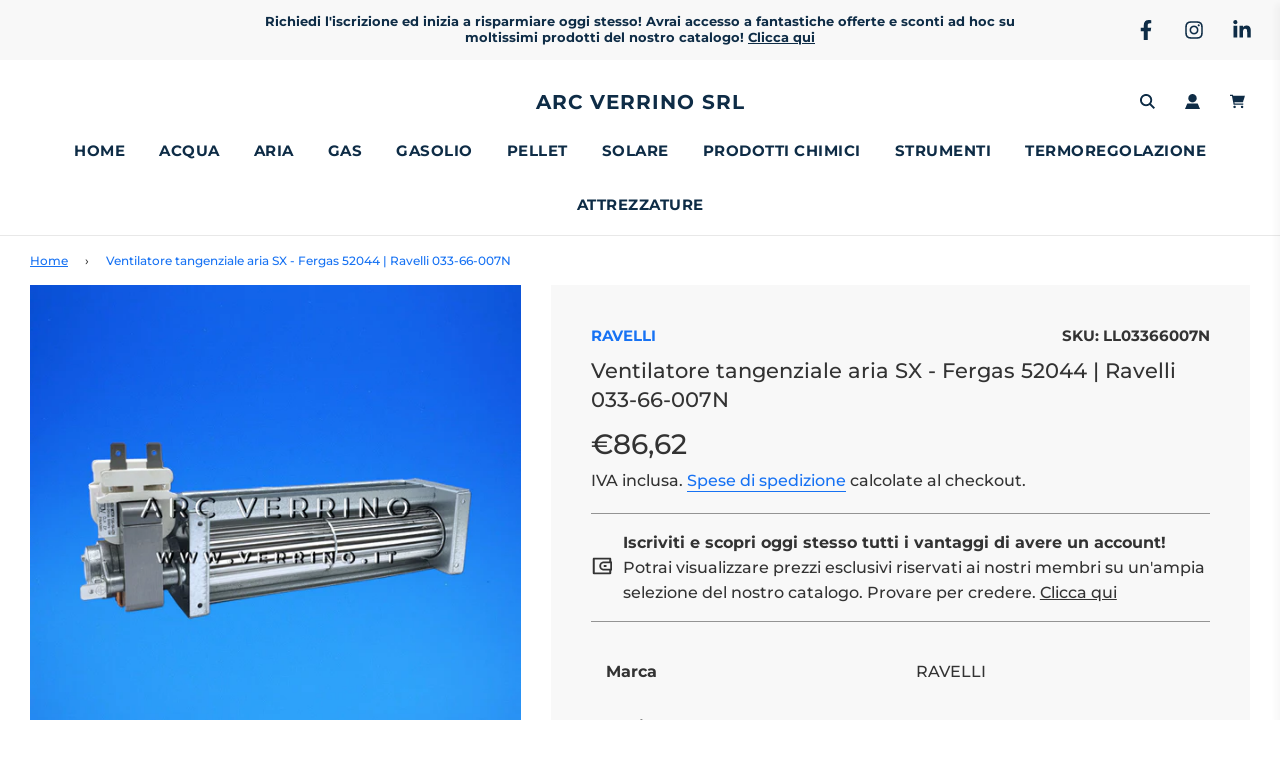

--- FILE ---
content_type: text/html; charset=utf-8
request_url: https://www.verrino.it/products/37432
body_size: 59475
content:
<!doctype html>
<html class="no-js" lang="it">
<head>
	<script id="pandectes-rules">   /* PANDECTES-GDPR: DO NOT MODIFY AUTO GENERATED CODE OF THIS SCRIPT */      window.PandectesSettings = {"store":{"id":51048743089,"plan":"basic","theme":"Copia aggiornata di Flow 2.0 33 - Testing","primaryLocale":"it","adminMode":false},"tsPublished":1709073257,"declaration":{"showPurpose":false,"showProvider":false,"showDateGenerated":false},"language":{"languageMode":"Single","fallbackLanguage":"it","languageDetection":"browser","languagesSupported":[]},"texts":{"managed":{"headerText":{"it":"Rispettiamo la tua privacy"},"consentText":{"it":"Questo sito web utilizza i cookie per assicurarti la migliore esperienza."},"dismissButtonText":{"it":"Ok"},"linkText":{"it":"Scopri di più"},"imprintText":{"it":"Impronta"},"preferencesButtonText":{"it":"Preferenze"},"allowButtonText":{"it":"Accettare"},"denyButtonText":{"it":"Declino"},"leaveSiteButtonText":{"it":"Lascia questo sito"},"cookiePolicyText":{"it":"Gestione dei Cookie"},"preferencesPopupTitleText":{"it":"Gestire le preferenze di consenso"},"preferencesPopupIntroText":{"it":"Utilizziamo i cookie per ottimizzare la funzionalità del sito Web, analizzare le prestazioni e fornire un'esperienza personalizzata all'utente. Alcuni cookie sono essenziali per il funzionamento e il corretto funzionamento del sito web. Questi cookie non possono essere disabilitati. In questa finestra puoi gestire le tue preferenze sui cookie."},"preferencesPopupCloseButtonText":{"it":"Chiudere"},"preferencesPopupAcceptAllButtonText":{"it":"Accettare tutti"},"preferencesPopupRejectAllButtonText":{"it":"Rifiuta tutto"},"preferencesPopupSaveButtonText":{"it":"Salva preferenze"},"accessSectionTitleText":{"it":"Portabilità dei dati"},"accessSectionParagraphText":{"it":"Hai il diritto di poter accedere ai tuoi dati in qualsiasi momento."},"rectificationSectionTitleText":{"it":"Rettifica dei dati"},"rectificationSectionParagraphText":{"it":"Hai il diritto di richiedere l'aggiornamento dei tuoi dati ogni volta che lo ritieni opportuno."},"erasureSectionTitleText":{"it":"Diritto all'oblio"},"erasureSectionParagraphText":{"it":"Hai il diritto di chiedere la cancellazione di tutti i tuoi dati. Dopodiché, non sarai più in grado di accedere al tuo account."},"declIntroText":{"it":"Utilizziamo i cookie per ottimizzare la funzionalità del sito Web, analizzare le prestazioni e fornire un&#39;esperienza personalizzata all&#39;utente. Alcuni cookie sono essenziali per far funzionare e funzionare correttamente il sito web. Questi cookie non possono essere disabilitati. In questa finestra puoi gestire le tue preferenze sui cookie."}},"categories":{"strictlyNecessaryCookiesTitleText":{"it":"Cookie strettamente necessari"},"functionalityCookiesTitleText":{"it":"Cookie funzionali"},"performanceCookiesTitleText":{"it":"Cookie di prestazione"},"targetingCookiesTitleText":{"it":"Cookie mirati"},"unclassifiedCookiesTitleText":{"it":"Cookie non classificati"},"strictlyNecessaryCookiesDescriptionText":{"it":"Questi cookie sono essenziali per consentirti di spostarti all'interno del sito Web e utilizzare le sue funzionalità, come l'accesso alle aree sicure del sito Web. Il sito web non può funzionare correttamente senza questi cookie."},"functionalityCookiesDescriptionText":{"it":"Questi cookie consentono al sito di fornire funzionalità e personalizzazione avanzate. Possono essere impostati da noi o da fornitori di terze parti i cui servizi abbiamo aggiunto alle nostre pagine. Se non consenti questi cookie, alcuni o tutti questi servizi potrebbero non funzionare correttamente."},"performanceCookiesDescriptionText":{"it":"Questi cookie ci consentono di monitorare e migliorare le prestazioni del nostro sito web. Ad esempio, ci consentono di contare le visite, identificare le sorgenti di traffico e vedere quali parti del sito sono più popolari."},"targetingCookiesDescriptionText":{"it":"Questi cookie possono essere impostati attraverso il nostro sito dai nostri partner pubblicitari. Possono essere utilizzati da tali società per creare un profilo dei tuoi interessi e mostrarti annunci pertinenti su altri siti. Non memorizzano direttamente informazioni personali, ma si basano sull'identificazione univoca del browser e del dispositivo Internet. Se non consenti questi cookie, sperimenterai pubblicità meno mirata."},"unclassifiedCookiesDescriptionText":{"it":"I cookie non classificati sono cookie che stiamo classificando insieme ai fornitori di cookie individuali."}},"auto":{"declName":{"it":"Nome"},"declPath":{"it":"Il percorso"},"declType":{"it":"Tipo"},"declDomain":{"it":"Dominio"},"declPurpose":{"it":"Scopo"},"declProvider":{"it":"Fornitore"},"declRetention":{"it":"Ritenzione"},"declFirstParty":{"it":"Prima parte"},"declThirdParty":{"it":"Terzo"},"declSeconds":{"it":"secondi"},"declMinutes":{"it":"minuti"},"declHours":{"it":"ore"},"declDays":{"it":"giorni"},"declMonths":{"it":"mesi"},"declYears":{"it":"anni"},"declSession":{"it":"Sessione"},"cookiesDetailsText":{"it":"Dettagli sui cookie"},"preferencesPopupAlwaysAllowedText":{"it":"sempre permesso"},"submitButton":{"it":"Invia"},"submittingButton":{"it":"Invio in corso..."},"cancelButton":{"it":"Annulla"},"guestsSupportInfoText":{"it":"Effettua il login con il tuo account cliente per procedere ulteriormente."},"guestsSupportEmailPlaceholder":{"it":"Indirizzo email"},"guestsSupportEmailValidationError":{"it":"L'email non è valida"},"guestsSupportEmailSuccessTitle":{"it":"Grazie per la vostra richiesta"},"guestsSupportEmailFailureTitle":{"it":"Si è verificato un problema"},"guestsSupportEmailSuccessMessage":{"it":"Se sei registrato come cliente di questo negozio, riceverai presto un'e-mail con le istruzioni su come procedere."},"guestsSupportEmailFailureMessage":{"it":"La tua richiesta non è stata inviata. Riprova e se il problema persiste, contatta il proprietario del negozio per assistenza."},"confirmationSuccessTitle":{"it":"La tua richiesta è verificata"},"confirmationFailureTitle":{"it":"Si è verificato un problema"},"confirmationSuccessMessage":{"it":"Ti risponderemo presto in merito alla tua richiesta."},"confirmationFailureMessage":{"it":"La tua richiesta non è stata verificata. Riprova e se il problema persiste, contatta il proprietario del negozio per assistenza"},"consentSectionTitleText":{"it":"Il tuo consenso ai cookie"},"consentSectionNoConsentText":{"it":"Non hai acconsentito alla politica sui cookie di questo sito."},"consentSectionConsentedText":{"it":"Hai acconsentito alla politica sui cookie di questo sito web su"},"consentStatus":{"it":"Preferenza di consenso"},"consentDate":{"it":"Data del consenso"},"consentId":{"it":"ID di consenso"},"consentSectionChangeConsentActionText":{"it":"Modifica la preferenza per il consenso"},"accessSectionGDPRRequestsActionText":{"it":"Richieste dell'interessato"},"accessSectionAccountInfoActionText":{"it":"Dati personali"},"accessSectionOrdersRecordsActionText":{"it":"Ordini"},"accessSectionDownloadReportActionText":{"it":"Scarica tutto"},"rectificationCommentPlaceholder":{"it":"Descrivi cosa vuoi che venga aggiornato"},"rectificationCommentValidationError":{"it":"Il commento è obbligatorio"},"rectificationSectionEditAccountActionText":{"it":"Richiedi un aggiornamento"},"erasureSectionRequestDeletionActionText":{"it":"Richiedi la cancellazione dei dati personali"}}},"library":{"previewMode":false,"fadeInTimeout":0,"defaultBlocked":7,"showLink":true,"showImprintLink":false,"enabled":true,"cookie":{"name":"_pandectes_gdpr","expiryDays":365,"secure":true},"dismissOnScroll":false,"dismissOnWindowClick":false,"dismissOnTimeout":false,"palette":{"popup":{"background":"#FFFFFF","backgroundForCalculations":{"a":1,"b":255,"g":255,"r":255},"text":"#000000"},"button":{"background":"transparent","backgroundForCalculations":{"a":1,"b":255,"g":255,"r":255},"text":"#000000","textForCalculation":{"a":1,"b":0,"g":0,"r":0},"border":"#000000"}},"content":{"href":"https://verrino.myshopify.com/policies/privacy-policy","imprintHref":"/","close":"&#10005;","target":"","logo":"<img class=\"cc-banner-logo\" height=\"40\" width=\"40\" src=\"https://cdn.shopify.com/s/files/1/0510/4874/3089/t/18/assets/pandectes-logo.png?v=1693306250\" alt=\"ARC Verrino srl\" />"},"window":"<div role=\"dialog\" aria-live=\"polite\" aria-label=\"cookieconsent\" aria-describedby=\"cookieconsent:desc\" id=\"pandectes-banner\" class=\"cc-window-wrapper cc-top-wrapper\"><div class=\"pd-cookie-banner-window cc-window {{classes}}\"><!--googleoff: all-->{{children}}<!--googleon: all--></div></div>","compliance":{"opt-both":"<div class=\"cc-compliance cc-highlight\">{{deny}}{{allow}}</div>"},"type":"opt-both","layouts":{"basic":"{{logo}}{{messagelink}}{{compliance}}{{close}}"},"position":"top","theme":"wired","revokable":true,"animateRevokable":false,"revokableReset":false,"revokableLogoUrl":"https://cdn.shopify.com/s/files/1/0510/4874/3089/t/18/assets/pandectes-reopen-logo.png?v=1693306251","revokablePlacement":"bottom-left","revokableMarginHorizontal":15,"revokableMarginVertical":15,"static":false,"autoAttach":true,"hasTransition":true,"blacklistPage":[""]},"geolocation":{"brOnly":false,"caOnly":false,"euOnly":false,"canadaOnly":false},"dsr":{"guestsSupport":false,"accessSectionDownloadReportAuto":false},"banner":{"resetTs":1606904607,"extraCss":"        .cc-banner-logo {max-width: 24em!important;}    @media(min-width: 768px) {.cc-window.cc-floating{max-width: 24em!important;width: 24em!important;}}    .cc-message, .cc-header, .cc-logo {text-align: left}    .cc-window-wrapper{z-index: 2147483647;}    .cc-window{z-index: 2147483647;font-family: inherit;}    .cc-header{font-family: inherit;}    .pd-cp-ui{font-family: inherit; background-color: #FFFFFF;color:#000000;}    button.pd-cp-btn, a.pd-cp-btn{}    input + .pd-cp-preferences-slider{background-color: rgba(0, 0, 0, 0.3)}    .pd-cp-scrolling-section::-webkit-scrollbar{background-color: rgba(0, 0, 0, 0.3)}    input:checked + .pd-cp-preferences-slider{background-color: rgba(0, 0, 0, 1)}    .pd-cp-scrolling-section::-webkit-scrollbar-thumb {background-color: rgba(0, 0, 0, 1)}    .pd-cp-ui-close{color:#000000;}    .pd-cp-preferences-slider:before{background-color: #FFFFFF}    .pd-cp-title:before {border-color: #000000!important}    .pd-cp-preferences-slider{background-color:#000000}    .pd-cp-toggle{color:#000000!important}    @media(max-width:699px) {.pd-cp-ui-close-top svg {fill: #000000}}    .pd-cp-toggle:hover,.pd-cp-toggle:visited,.pd-cp-toggle:active{color:#000000!important}    .pd-cookie-banner-window {box-shadow: 0 0 18px rgb(0 0 0 / 20%);}  ","customJavascript":null,"showPoweredBy":false,"hybridStrict":false,"cookiesBlockedByDefault":"7","isActive":false,"implicitSavePreferences":false,"cookieIcon":false,"blockBots":false,"showCookiesDetails":true,"hasTransition":true,"blockingPage":false,"showOnlyLandingPage":false,"leaveSiteUrl":"https://www.google.com","linkRespectStoreLang":false},"cookies":{"0":[{"name":"secure_customer_sig","domain":"www.verrino.it","path":"/","provider":"Shopify","firstParty":true,"retention":"1 year(s)","expires":1,"unit":"declYears","purpose":{"it":"Utilizzato in connessione con l'accesso del cliente."}},{"name":"keep_alive","domain":"www.verrino.it","path":"/","provider":"Shopify","firstParty":true,"retention":"30 minute(s)","expires":30,"unit":"declMinutes","purpose":{"it":"Utilizzato in connessione con la localizzazione dell'acquirente."}},{"name":"localization","domain":"www.verrino.it","path":"/","provider":"Shopify","firstParty":true,"retention":"1 year(s)","expires":1,"unit":"declYears","purpose":{"it":"Localizzazione negozio Shopify"}},{"name":"cart_currency","domain":"www.verrino.it","path":"/","provider":"Shopify","firstParty":true,"retention":"14 day(s)","expires":14,"unit":"declDays","purpose":{"it":"Il cookie è necessario per il checkout sicuro e la funzione di pagamento sul sito web. Questa funzione è fornita da shopify.com."}},{"name":"cart_sig","domain":"www.verrino.it","path":"/","provider":"Shopify","firstParty":true,"retention":"14 day(s)","expires":14,"unit":"declDays","purpose":{"it":"Analisi di Shopify."}},{"name":"_tracking_consent","domain":".verrino.it","path":"/","provider":"Shopify","firstParty":false,"retention":"1 year(s)","expires":1,"unit":"declYears","purpose":{"it":"Preferenze di monitoraggio."}},{"name":"_secure_session_id","domain":"www.verrino.it","path":"/","provider":"Shopify","firstParty":true,"retention":"24 hour(s)","expires":24,"unit":"declHours","purpose":{"it":"Utilizzato in connessione con la navigazione attraverso una vetrina."}}],"1":[{"name":"_orig_referrer","domain":".verrino.it","path":"/","provider":"Shopify","firstParty":false,"retention":"14 day(s)","expires":14,"unit":"declDays","purpose":{"it":"Tiene traccia delle pagine di destinazione."}},{"name":"_landing_page","domain":".verrino.it","path":"/","provider":"Shopify","firstParty":false,"retention":"14 day(s)","expires":14,"unit":"declDays","purpose":{"it":"Tiene traccia delle pagine di destinazione."}},{"name":"_s","domain":".verrino.it","path":"/","provider":"Shopify","firstParty":false,"retention":"30 minute(s)","expires":30,"unit":"declMinutes","purpose":{"it":"Analisi di Shopify."}},{"name":"_y","domain":".verrino.it","path":"/","provider":"Shopify","firstParty":false,"retention":"1 year(s)","expires":1,"unit":"declYears","purpose":{"it":"Analisi di Shopify."}},{"name":"_shopify_s","domain":".verrino.it","path":"/","provider":"Shopify","firstParty":false,"retention":"30 minute(s)","expires":30,"unit":"declMinutes","purpose":{"it":"Analisi di Shopify."}},{"name":"_shopify_sa_t","domain":".verrino.it","path":"/","provider":"Shopify","firstParty":false,"retention":"30 minute(s)","expires":30,"unit":"declMinutes","purpose":{"it":"Analisi di Shopify relative a marketing e referral."}},{"name":"_shopify_sa_p","domain":".verrino.it","path":"/","provider":"Shopify","firstParty":false,"retention":"30 minute(s)","expires":30,"unit":"declMinutes","purpose":{"it":"Analisi di Shopify relative a marketing e referral."}},{"name":"_shopify_y","domain":".verrino.it","path":"/","provider":"Shopify","firstParty":false,"retention":"1 year(s)","expires":1,"unit":"declYears","purpose":{"it":"Analisi di Shopify."}}],"2":[{"name":"_ga","domain":".verrino.it","path":"/","provider":"Google","firstParty":false,"retention":"1 year(s)","expires":1,"unit":"declYears","purpose":{"it":"Il cookie è impostato da Google Analytics con funzionalità sconosciuta"}},{"name":"_ga_2G8D3NE8RC","domain":".verrino.it","path":"/","provider":"Google","firstParty":false,"retention":"1 year(s)","expires":1,"unit":"declYears","purpose":{"it":""}}],"4":[],"8":[]},"blocker":{"isActive":false,"googleConsentMode":{"id":"","analyticsId":"","isActive":false,"adStorageCategory":4,"analyticsStorageCategory":2,"personalizationStorageCategory":1,"functionalityStorageCategory":1,"customEvent":true,"securityStorageCategory":0,"redactData":true,"urlPassthrough":false},"facebookPixel":{"id":"","isActive":false,"ldu":false},"rakuten":{"isActive":false,"cmp":false,"ccpa":false},"defaultBlocked":7,"patterns":{"whiteList":[],"blackList":{"1":[],"2":[],"4":[],"8":[]},"iframesWhiteList":[],"iframesBlackList":{"1":[],"2":[],"4":[],"8":[]},"beaconsWhiteList":[],"beaconsBlackList":{"1":[],"2":[],"4":[],"8":[]}}}}      !function(){"use strict";window.PandectesRules=window.PandectesRules||{},window.PandectesRules.manualBlacklist={1:[],2:[],4:[]},window.PandectesRules.blacklistedIFrames={1:[],2:[],4:[]},window.PandectesRules.blacklistedCss={1:[],2:[],4:[]},window.PandectesRules.blacklistedBeacons={1:[],2:[],4:[]};var e="javascript/blocked",t="_pandectes_gdpr";function n(e){return new RegExp(e.replace(/[/\\.+?$()]/g,"\\$&").replace("*","(.*)"))}var a=function(e){try{return JSON.parse(e)}catch(e){return!1}},r=function(e){var t=arguments.length>1&&void 0!==arguments[1]?arguments[1]:"log",n=new URLSearchParams(window.location.search);n.get("log")&&console[t]("PandectesRules: ".concat(e))};function i(e,t){var n=Object.keys(e);if(Object.getOwnPropertySymbols){var a=Object.getOwnPropertySymbols(e);t&&(a=a.filter((function(t){return Object.getOwnPropertyDescriptor(e,t).enumerable}))),n.push.apply(n,a)}return n}function o(e){for(var t=1;t<arguments.length;t++){var n=null!=arguments[t]?arguments[t]:{};t%2?i(Object(n),!0).forEach((function(t){s(e,t,n[t])})):Object.getOwnPropertyDescriptors?Object.defineProperties(e,Object.getOwnPropertyDescriptors(n)):i(Object(n)).forEach((function(t){Object.defineProperty(e,t,Object.getOwnPropertyDescriptor(n,t))}))}return e}function s(e,t,n){return t in e?Object.defineProperty(e,t,{value:n,enumerable:!0,configurable:!0,writable:!0}):e[t]=n,e}function c(e,t){return function(e){if(Array.isArray(e))return e}(e)||function(e,t){var n=null==e?null:"undefined"!=typeof Symbol&&e[Symbol.iterator]||e["@@iterator"];if(null==n)return;var a,r,i=[],o=!0,s=!1;try{for(n=n.call(e);!(o=(a=n.next()).done)&&(i.push(a.value),!t||i.length!==t);o=!0);}catch(e){s=!0,r=e}finally{try{o||null==n.return||n.return()}finally{if(s)throw r}}return i}(e,t)||u(e,t)||function(){throw new TypeError("Invalid attempt to destructure non-iterable instance.\nIn order to be iterable, non-array objects must have a [Symbol.iterator]() method.")}()}function l(e){return function(e){if(Array.isArray(e))return d(e)}(e)||function(e){if("undefined"!=typeof Symbol&&null!=e[Symbol.iterator]||null!=e["@@iterator"])return Array.from(e)}(e)||u(e)||function(){throw new TypeError("Invalid attempt to spread non-iterable instance.\nIn order to be iterable, non-array objects must have a [Symbol.iterator]() method.")}()}function u(e,t){if(e){if("string"==typeof e)return d(e,t);var n=Object.prototype.toString.call(e).slice(8,-1);return"Object"===n&&e.constructor&&(n=e.constructor.name),"Map"===n||"Set"===n?Array.from(e):"Arguments"===n||/^(?:Ui|I)nt(?:8|16|32)(?:Clamped)?Array$/.test(n)?d(e,t):void 0}}function d(e,t){(null==t||t>e.length)&&(t=e.length);for(var n=0,a=new Array(t);n<t;n++)a[n]=e[n];return a}var p=window.PandectesRulesSettings||window.PandectesSettings,f=!(void 0===window.dataLayer||!Array.isArray(window.dataLayer)||!window.dataLayer.some((function(e){return"pandectes_full_scan"===e.event})));r("userAgent -> ".concat(window.navigator.userAgent.substring(0,50)));var g=function(){var e,n=arguments.length>0&&void 0!==arguments[0]?arguments[0]:t,r="; "+document.cookie,i=r.split("; "+n+"=");if(i.length<2)e={};else{var o=i.pop(),s=o.split(";");e=window.atob(s.shift())}var c=a(e);return!1!==c?c:e}(),y=p.banner.isActive,h=p.blocker,m=h.defaultBlocked,w=h.patterns,v=g&&null!==g.preferences&&void 0!==g.preferences?g.preferences:null,b=f?0:y?null===v?m:v:0,k={1:0==(1&b),2:0==(2&b),4:0==(4&b)},L=w.blackList,S=w.whiteList,_=w.iframesBlackList,P=w.iframesWhiteList,A=w.beaconsBlackList,C=w.beaconsWhiteList,B={blackList:[],whiteList:[],iframesBlackList:{1:[],2:[],4:[],8:[]},iframesWhiteList:[],beaconsBlackList:{1:[],2:[],4:[],8:[]},beaconsWhiteList:[]};[1,2,4].map((function(e){var t;k[e]||((t=B.blackList).push.apply(t,l(L[e].length?L[e].map(n):[])),B.iframesBlackList[e]=_[e].length?_[e].map(n):[],B.beaconsBlackList[e]=A[e].length?A[e].map(n):[])})),B.whiteList=S.length?S.map(n):[],B.iframesWhiteList=P.length?P.map(n):[],B.beaconsWhiteList=C.length?C.map(n):[];var E={scripts:[],iframes:{1:[],2:[],4:[]},beacons:{1:[],2:[],4:[]},css:{1:[],2:[],4:[]}},j=function(t,n){return t&&(!n||n!==e)&&(!B.blackList||B.blackList.some((function(e){return e.test(t)})))&&(!B.whiteList||B.whiteList.every((function(e){return!e.test(t)})))},O=function(e){var t=e.getAttribute("src");return B.blackList&&B.blackList.every((function(e){return!e.test(t)}))||B.whiteList&&B.whiteList.some((function(e){return e.test(t)}))},I=function(e,t){var n=B.iframesBlackList[t],a=B.iframesWhiteList;return e&&(!n||n.some((function(t){return t.test(e)})))&&(!a||a.every((function(t){return!t.test(e)})))},R=function(e,t){var n=B.beaconsBlackList[t],a=B.beaconsWhiteList;return e&&(!n||n.some((function(t){return t.test(e)})))&&(!a||a.every((function(t){return!t.test(e)})))},T=new MutationObserver((function(e){for(var t=0;t<e.length;t++)for(var n=e[t].addedNodes,a=0;a<n.length;a++){var r=n[a],i=r.dataset&&r.dataset.cookiecategory;if(1===r.nodeType&&"LINK"===r.tagName){var o=r.dataset&&r.dataset.href;if(o&&i)switch(i){case"functionality":case"C0001":E.css[1].push(o);break;case"performance":case"C0002":E.css[2].push(o);break;case"targeting":case"C0003":E.css[4].push(o)}}}})),x=new MutationObserver((function(t){for(var n=0;n<t.length;n++)for(var a=t[n].addedNodes,r=function(t){var n=a[t],r=n.src||n.dataset&&n.dataset.src,i=n.dataset&&n.dataset.cookiecategory;if(1===n.nodeType&&"IFRAME"===n.tagName){if(r){var o=!1;I(r,1)||"functionality"===i||"C0001"===i?(o=!0,E.iframes[1].push(r)):I(r,2)||"performance"===i||"C0002"===i?(o=!0,E.iframes[2].push(r)):(I(r,4)||"targeting"===i||"C0003"===i)&&(o=!0,E.iframes[4].push(r)),o&&(n.removeAttribute("src"),n.setAttribute("data-src",r))}}else if(1===n.nodeType&&"IMG"===n.tagName){if(r){var s=!1;R(r,1)?(s=!0,E.beacons[1].push(r)):R(r,2)?(s=!0,E.beacons[2].push(r)):R(r,4)&&(s=!0,E.beacons[4].push(r)),s&&(n.removeAttribute("src"),n.setAttribute("data-src",r))}}else if(1===n.nodeType&&"LINK"===n.tagName){var c=n.dataset&&n.dataset.href;if(c&&i)switch(i){case"functionality":case"C0001":E.css[1].push(c);break;case"performance":case"C0002":E.css[2].push(c);break;case"targeting":case"C0003":E.css[4].push(c)}}else if(1===n.nodeType&&"SCRIPT"===n.tagName){var l=n.type,u=!1;if(j(r,l))u=!0;else if(r&&i)switch(i){case"functionality":case"C0001":u=!0,window.PandectesRules.manualBlacklist[1].push(r);break;case"performance":case"C0002":u=!0,window.PandectesRules.manualBlacklist[2].push(r);break;case"targeting":case"C0003":u=!0,window.PandectesRules.manualBlacklist[4].push(r)}if(u){E.scripts.push([n,l]),n.type=e;n.addEventListener("beforescriptexecute",(function t(a){n.getAttribute("type")===e&&a.preventDefault(),n.removeEventListener("beforescriptexecute",t)})),n.parentElement&&n.parentElement.removeChild(n)}}},i=0;i<a.length;i++)r(i)})),N=document.createElement,D={src:Object.getOwnPropertyDescriptor(HTMLScriptElement.prototype,"src"),type:Object.getOwnPropertyDescriptor(HTMLScriptElement.prototype,"type")};window.PandectesRules.unblockCss=function(e){var t=E.css[e]||[];t.length&&r("Unblocking CSS for ".concat(e)),t.forEach((function(e){var t=document.querySelector('link[data-href^="'.concat(e,'"]'));t.removeAttribute("data-href"),t.href=e})),E.css[e]=[]},window.PandectesRules.unblockIFrames=function(e){var t=E.iframes[e]||[];t.length&&r("Unblocking IFrames for ".concat(e)),B.iframesBlackList[e]=[],t.forEach((function(e){var t=document.querySelector('iframe[data-src^="'.concat(e,'"]'));t.removeAttribute("data-src"),t.src=e})),E.iframes[e]=[]},window.PandectesRules.unblockBeacons=function(e){var t=E.beacons[e]||[];t.length&&r("Unblocking Beacons for ".concat(e)),B.beaconsBlackList[e]=[],t.forEach((function(e){var t=document.querySelector('img[data-src^="'.concat(e,'"]'));t.removeAttribute("data-src"),t.src=e})),E.beacons[e]=[]},window.PandectesRules.unblockInlineScripts=function(e){var t=1===e?"functionality":2===e?"performance":"targeting";document.querySelectorAll('script[type="javascript/blocked"][data-cookiecategory="'.concat(t,'"]')).forEach((function(e){var t=e.textContent;e.parentNode.removeChild(e);var n=document.createElement("script");n.type="text/javascript",n.textContent=t,document.body.appendChild(n)}))},window.PandectesRules.unblock=function(t){t.length<1?(B.blackList=[],B.whiteList=[],B.iframesBlackList=[],B.iframesWhiteList=[]):(B.blackList&&(B.blackList=B.blackList.filter((function(e){return t.every((function(t){return"string"==typeof t?!e.test(t):t instanceof RegExp?e.toString()!==t.toString():void 0}))}))),B.whiteList&&(B.whiteList=[].concat(l(B.whiteList),l(t.map((function(e){if("string"==typeof e){var t=".*"+n(e)+".*";if(B.whiteList.every((function(e){return e.toString()!==t.toString()})))return new RegExp(t)}else if(e instanceof RegExp&&B.whiteList.every((function(t){return t.toString()!==e.toString()})))return e;return null})).filter(Boolean)))));for(var a=document.querySelectorAll('script[type="'.concat(e,'"]')),i=0;i<a.length;i++){var o=a[i];O(o)&&(E.scripts.push([o,"application/javascript"]),o.parentElement.removeChild(o))}var s=0;l(E.scripts).forEach((function(e,t){var n=c(e,2),a=n[0],r=n[1];if(O(a)){for(var i=document.createElement("script"),o=0;o<a.attributes.length;o++){var l=a.attributes[o];"src"!==l.name&&"type"!==l.name&&i.setAttribute(l.name,a.attributes[o].value)}i.setAttribute("src",a.src),i.setAttribute("type",r||"application/javascript"),document.head.appendChild(i),E.scripts.splice(t-s,1),s++}})),0==B.blackList.length&&0===B.iframesBlackList[1].length&&0===B.iframesBlackList[2].length&&0===B.iframesBlackList[4].length&&0===B.beaconsBlackList[1].length&&0===B.beaconsBlackList[2].length&&0===B.beaconsBlackList[4].length&&(r("Disconnecting observers"),x.disconnect(),T.disconnect())};var M,W,z=p.store.adminMode,F=p.blocker,U=F.defaultBlocked;M=function(){!function(){var e=window.Shopify.trackingConsent;if(!1!==e.shouldShowBanner()||null!==v||7!==U)try{var t=z&&!(window.Shopify&&window.Shopify.AdminBarInjector),n={preferences:0==(1&b)||f||t,analytics:0==(2&b)||f||t,marketing:0==(4&b)||f||t};e.firstPartyMarketingAllowed()===n.marketing&&e.analyticsProcessingAllowed()===n.analytics&&e.preferencesProcessingAllowed()===n.preferences||e.setTrackingConsent(n,(function(e){e&&e.error?r("Shopify.customerPrivacy API - failed to setTrackingConsent"):r("Shopify.customerPrivacy API - setTrackingConsent(".concat(JSON.stringify(n),")"))}))}catch(e){r("Shopify.customerPrivacy API - exception")}}(),function(){var e=window.Shopify.trackingConsent,t=e.currentVisitorConsent();if(F.gpcIsActive&&"CCPA"===e.getRegulation()&&"no"===t.gpc&&"yes"!==t.sale_of_data){var n={sale_of_data:!1};e.setTrackingConsent(n,(function(e){e&&e.error?r("Shopify.customerPrivacy API - failed to setTrackingConsent({".concat(JSON.stringify(n),")")):r("Shopify.customerPrivacy API - setTrackingConsent(".concat(JSON.stringify(n),")"))}))}}()},W=null,window.Shopify&&window.Shopify.loadFeatures&&window.Shopify.trackingConsent?M():W=setInterval((function(){window.Shopify&&window.Shopify.loadFeatures&&(clearInterval(W),window.Shopify.loadFeatures([{name:"consent-tracking-api",version:"0.1"}],(function(e){e?r("Shopify.customerPrivacy API - failed to load"):(r("Shopify.customerPrivacy API - loaded"),r("Shopify.customerPrivacy.shouldShowBanner() -> "+window.Shopify.trackingConsent.shouldShowBanner()),M())})))}),10);var q=p.banner.isActive,J=p.blocker.googleConsentMode,H=J.isActive,$=J.customEvent,G=J.id,K=J.analyticsId,V=J.redactData,Y=J.urlPassthrough,Q=J.adStorageCategory,X=J.analyticsStorageCategory,Z=J.functionalityStorageCategory,ee=J.personalizationStorageCategory,te=J.securityStorageCategory,ne=J.dataLayerProperty,ae=void 0===ne?"dataLayer":ne;function re(){window[ae].push(arguments)}window[ae]=window[ae]||[];var ie,oe,se={hasInitialized:!1,ads_data_redaction:!1,url_passthrough:!1,data_layer_property:"dataLayer",storage:{ad_storage:"granted",ad_user_data:"granted",ad_personalization:"granted",analytics_storage:"granted",functionality_storage:"granted",personalization_storage:"granted",security_storage:"granted",wait_for_update:500}};if(q&&H){var ce=0==(b&Q)?"granted":"denied",le=0==(b&X)?"granted":"denied",ue=0==(b&Z)?"granted":"denied",de=0==(b&ee)?"granted":"denied",pe=0==(b&te)?"granted":"denied";if(se.hasInitialized=!0,se.ads_data_redaction="denied"===ce&&V,se.url_passthrough=Y,se.storage.ad_storage=ce,se.storage.ad_user_data=ce,se.storage.ad_personalization=ce,se.storage.analytics_storage=le,se.storage.functionality_storage=ue,se.storage.personalization_storage=de,se.storage.security_storage=pe,se.data_layer_property=ae||"dataLayer",se.ads_data_redaction&&re("set","ads_data_redaction",se.ads_data_redaction),se.url_passthrough&&re("set","url_passthrough",se.url_passthrough),re("consent","default",se.storage),r("Google consent mode initialized"),G.length){console.log("adding google tag manager",G,se.data_layer_property),window[se.data_layer_property].push({"gtm.start":(new Date).getTime(),event:"gtm.js"}),window[se.data_layer_property].push({"pandectes.start":(new Date).getTime(),event:"pandectes-rules.min.js"});var fe=document.createElement("script"),ge="dataLayer"!==se.data_layer_property?"&l=".concat(se.data_layer_property):"";fe.async=!0,fe.src="https://www.googletagmanager.com/gtm.js?id=".concat(G).concat(ge),document.head.appendChild(fe)}if(K.length){console.log("adding analytics"),window[se.data_layer_property].push({"pandectes.start":(new Date).getTime(),event:"pandectes-rules.min.js"});var ye=document.createElement("script");ye.async=!0,ye.src="https://www.googletagmanager.com/gtag/js?id=".concat(K),document.head.appendChild(ye),re("js",new Date),re("config",K)}}q&&$&&(oe=7===(ie=b)?"deny":0===ie?"allow":"mixed",window[ae].push({event:"Pandectes_Consent_Update",pandectes_status:oe,pandectes_categories:{C0000:"allow",C0001:k[1]?"allow":"deny",C0002:k[2]?"allow":"deny",C0003:k[4]?"allow":"deny"}}),r("PandectesCustomEvent pushed to the dataLayer")),window.PandectesRules.gcm=se;var he=p.banner.isActive,me=p.blocker.isActive;r("Blocker -> "+(me?"Active":"Inactive")),r("Banner -> "+(he?"Active":"Inactive")),r("ActualPrefs -> "+b);var we=null===v&&/\/checkouts\//.test(window.location.pathname);0!==b&&!1===f&&me&&!we?(r("Blocker will execute"),document.createElement=function(){for(var t=arguments.length,n=new Array(t),a=0;a<t;a++)n[a]=arguments[a];if("script"!==n[0].toLowerCase())return N.bind?N.bind(document).apply(void 0,n):N;var r=N.bind(document).apply(void 0,n);try{Object.defineProperties(r,{src:o(o({},D.src),{},{set:function(t){j(t,r.type)&&D.type.set.call(this,e),D.src.set.call(this,t)}}),type:o(o({},D.type),{},{get:function(){var t=D.type.get.call(this);return t===e||j(this.src,t)?null:t},set:function(t){var n=j(r.src,r.type)?e:t;D.type.set.call(this,n)}})}),r.setAttribute=function(t,n){if("type"===t){var a=j(r.src,r.type)?e:n;D.type.set.call(r,a)}else"src"===t?(j(n,r.type)&&D.type.set.call(r,e),D.src.set.call(r,n)):HTMLScriptElement.prototype.setAttribute.call(r,t,n)}}catch(e){console.warn("Yett: unable to prevent script execution for script src ",r.src,".\n",'A likely cause would be because you are using a third-party browser extension that monkey patches the "document.createElement" function.')}return r},x.observe(document.documentElement,{childList:!0,subtree:!0}),T.observe(document.documentElement,{childList:!0,subtree:!0})):r("Blocker will not execute")}();
</script>
	
  <!-- Basic page needs ================================================== -->
  <meta charset="utf-8"><meta http-equiv="X-UA-Compatible" content="IE=edge">

  <link rel="preconnect" href="https://cdn.shopify.com" crossorigin><link rel="preconnect" href="https://fonts.shopifycdn.com" crossorigin><link rel="preload" href="//www.verrino.it/cdn/shop/t/18/assets/theme.min.css?v=107660417669277738801686650476" as="style" />
  <link rel="preload" href="//www.verrino.it/cdn/shop/t/18/assets/swiper.min.css?v=88091268259482038431686650476" as="style" onload="this.onload=null;this.rel='stylesheet'"/>
  <link rel="preload" href="//www.verrino.it/cdn/shop/t/18/assets/custom.css?v=132487555599611023611695729885" as="style" onload="this.onload=null;this.rel='stylesheet'"/>

  
  	<link rel="preload" href="//www.verrino.it/cdn/shop/t/18/assets/animate.min.css?v=68297775102622399721686650476" as="style" onload="this.onload=null;this.rel='stylesheet'"/>
  

  

  
    <link rel="shortcut icon" href="//www.verrino.it/cdn/shop/files/FAVICON_b48bf832-3bc5-49ea-89a5-8b5d55792650_180x180_crop_center.png?v=1690884406" type="image/png">
    <link rel="apple-touch-icon" sizes="180x180" href="//www.verrino.it/cdn/shop/files/FAVICON_b48bf832-3bc5-49ea-89a5-8b5d55792650_180x180_crop_center.png?v=1690884406">
    <link rel="apple-touch-icon-precomposed" sizes="180x180" href="//www.verrino.it/cdn/shop/files/FAVICON_b48bf832-3bc5-49ea-89a5-8b5d55792650_180x180_crop_center.png?v=1690884406">
    <link rel="icon" type="image/png" sizes="32x32" href="//www.verrino.it/cdn/shop/files/FAVICON_b48bf832-3bc5-49ea-89a5-8b5d55792650_32x32_crop_center.png?v=1690884406">
    <link rel="icon" type="image/png" sizes="194x194" href="//www.verrino.it/cdn/shop/files/FAVICON_b48bf832-3bc5-49ea-89a5-8b5d55792650_194x194_crop_center.png?v=1690884406">
    <link rel="icon" type="image/png" sizes="192x192" href="//www.verrino.it/cdn/shop/files/FAVICON_b48bf832-3bc5-49ea-89a5-8b5d55792650_192x192_crop_center.png?v=1690884406">
    <link rel="icon" type="image/png" sizes="16x16" href="//www.verrino.it/cdn/shop/files/FAVICON_b48bf832-3bc5-49ea-89a5-8b5d55792650_16x16_crop_center.png?v=1690884406">
  
<link rel="preload" as="font" href="//www.verrino.it/cdn/fonts/montserrat/montserrat_n7.3c434e22befd5c18a6b4afadb1e3d77c128c7939.woff2" type="font/woff2" crossorigin><link rel="preload" as="font" href="//www.verrino.it/cdn/fonts/montserrat/montserrat_n5.07ef3781d9c78c8b93c98419da7ad4fbeebb6635.woff2" type="font/woff2" crossorigin><link rel="preload" as="font" href="//www.verrino.it/cdn/fonts/montserrat/montserrat_n7.3c434e22befd5c18a6b4afadb1e3d77c128c7939.woff2" type="font/woff2" crossorigin><!-- Title and description ================================================== -->
  <title>
    Ventilatore tangenziale aria SX - Fergas 52044 | Ravelli 033-66-007N &ndash; ARC Verrino srl
  </title>

  
    <meta name="description" content="Ricambio originale per stufa a pellet Ravelli: Natural 7 – Natural 9 – Natural 11 – Luna (Vent. SX). Ex EBM QL4/1500A11-2112L-440 es">
  

  <!-- Helpers ================================================== -->
  <!-- /snippets/social-meta-tags.liquid -->


<meta property="og:site_name" content="ARC Verrino srl">
<meta property="og:url" content="https://www.verrino.it/products/37432">
<meta property="og:title" content="Ventilatore tangenziale aria SX - Fergas 52044 | Ravelli 033-66-007N">
<meta property="og:type" content="product">
<meta property="og:description" content="Ricambio originale per stufa a pellet Ravelli: Natural 7 – Natural 9 – Natural 11 – Luna (Vent. SX). Ex EBM QL4/1500A11-2112L-440 es">

  <meta property="og:price:amount" content="86,62">
  <meta property="og:price:currency" content="EUR">

<meta property="og:image" content="http://www.verrino.it/cdn/shop/products/MAG_20240130134532_LL03366007N_LL03366007N_1200x1200.png?v=1706618963">
<meta property="og:image:alt" content="LL03366007N">
<meta property="og:image:secure_url" content="https://www.verrino.it/cdn/shop/products/MAG_20240130134532_LL03366007N_LL03366007N_1200x1200.png?v=1706618963">


<meta name="twitter:card" content="summary_large_image">
<meta name="twitter:title" content="Ventilatore tangenziale aria SX - Fergas 52044 | Ravelli 033-66-007N">
<meta name="twitter:description" content="Ricambio originale per stufa a pellet Ravelli: Natural 7 – Natural 9 – Natural 11 – Luna (Vent. SX). Ex EBM QL4/1500A11-2112L-440 es">

  <link rel="canonical" href="https://www.verrino.it/products/37432"/>
  <meta name="viewport" content="width=device-width, initial-scale=1, shrink-to-fit=no">
  <meta name="theme-color" content="#1772f3">

  <!-- CSS ================================================== -->
  <style>
/*============================================================================
  #Typography
==============================================================================*/





@font-face {
  font-family: Montserrat;
  font-weight: 700;
  font-style: normal;
  font-display: swap;
  src: url("//www.verrino.it/cdn/fonts/montserrat/montserrat_n7.3c434e22befd5c18a6b4afadb1e3d77c128c7939.woff2") format("woff2"),
       url("//www.verrino.it/cdn/fonts/montserrat/montserrat_n7.5d9fa6e2cae713c8fb539a9876489d86207fe957.woff") format("woff");
}

@font-face {
  font-family: Montserrat;
  font-weight: 500;
  font-style: normal;
  font-display: swap;
  src: url("//www.verrino.it/cdn/fonts/montserrat/montserrat_n5.07ef3781d9c78c8b93c98419da7ad4fbeebb6635.woff2") format("woff2"),
       url("//www.verrino.it/cdn/fonts/montserrat/montserrat_n5.adf9b4bd8b0e4f55a0b203cdd84512667e0d5e4d.woff") format("woff");
}

@font-face {
  font-family: Montserrat;
  font-weight: 700;
  font-style: normal;
  font-display: swap;
  src: url("//www.verrino.it/cdn/fonts/montserrat/montserrat_n7.3c434e22befd5c18a6b4afadb1e3d77c128c7939.woff2") format("woff2"),
       url("//www.verrino.it/cdn/fonts/montserrat/montserrat_n7.5d9fa6e2cae713c8fb539a9876489d86207fe957.woff") format("woff");
}


  @font-face {
  font-family: Montserrat;
  font-weight: 900;
  font-style: normal;
  font-display: swap;
  src: url("//www.verrino.it/cdn/fonts/montserrat/montserrat_n9.680ded1be351aa3bf3b3650ac5f6df485af8a07c.woff2") format("woff2"),
       url("//www.verrino.it/cdn/fonts/montserrat/montserrat_n9.0cc5aaeff26ef35c23b69a061997d78c9697a382.woff") format("woff");
}




  @font-face {
  font-family: Montserrat;
  font-weight: 700;
  font-style: normal;
  font-display: swap;
  src: url("//www.verrino.it/cdn/fonts/montserrat/montserrat_n7.3c434e22befd5c18a6b4afadb1e3d77c128c7939.woff2") format("woff2"),
       url("//www.verrino.it/cdn/fonts/montserrat/montserrat_n7.5d9fa6e2cae713c8fb539a9876489d86207fe957.woff") format("woff");
}




  @font-face {
  font-family: Montserrat;
  font-weight: 500;
  font-style: italic;
  font-display: swap;
  src: url("//www.verrino.it/cdn/fonts/montserrat/montserrat_i5.d3a783eb0cc26f2fda1e99d1dfec3ebaea1dc164.woff2") format("woff2"),
       url("//www.verrino.it/cdn/fonts/montserrat/montserrat_i5.76d414ea3d56bb79ef992a9c62dce2e9063bc062.woff") format("woff");
}




  @font-face {
  font-family: Montserrat;
  font-weight: 700;
  font-style: italic;
  font-display: swap;
  src: url("//www.verrino.it/cdn/fonts/montserrat/montserrat_i7.a0d4a463df4f146567d871890ffb3c80408e7732.woff2") format("woff2"),
       url("//www.verrino.it/cdn/fonts/montserrat/montserrat_i7.f6ec9f2a0681acc6f8152c40921d2a4d2e1a2c78.woff") format("woff");
}



/*============================================================================
  #General Variables
==============================================================================*/

:root {

  --font-weight-normal: 500;
  --font-weight-bold: 700;
  --font-weight-header-bold: 900;

  --header-font-stack: Montserrat, sans-serif;
  --header-font-weight: 700;
  --header-font-style: normal;
  --header-text-size: 23;
  --header-text-size-px: 23px;

  --header-font-case: uppercase;
  --header-font-size: 15;
  --header-font-size-px: 15px;

  --heading-spacing: 1px;
  --heading-font-case: uppercase;
  --heading-font-stack: FontDrop;

  --body-font-stack: Montserrat, sans-serif;
  --body-font-weight: 500;
  --body-font-style: normal;

  --navigation-font-stack: Montserrat, sans-serif;
  --navigation-font-weight: 700;
  --navigation-font-style: normal;

  --base-font-size-int: 16;
  --base-font-size: 16px;

  --body-font-size-12-to-em: 0.75em;
  --body-font-size-14-to-em: 0.88em;
  --body-font-size-16-to-em: 1.0em;
  --body-font-size-18-to-em: 1.13em;
  --body-font-size-20-to-em: 1.25em;
  --body-font-size-22-to-em: 1.38em;
  --body-font-size-24-to-em: 1.5em;
  --body-font-size-28-to-em: 1.75em;
  --body-font-size-36-to-em: 2.25em;

  --sale-badge-color: #0E2C46;
  --sold-out-badge-color: #7f8e9c;
  --badge-font-color: #ffffff;

  --primary-btn-text-color: #F8F8F8;
  --primary-btn-bg-color: #000000;
  --primary-btn-bg-color-lighten50: #808080;
  --primary-btn-bg-color-opacity50: rgba(0, 0, 0, 0.5);
  --primary-btn-bg-hover-color: #CDA85C;
  --primary-btn-text-hover-color: #F8F8F8;

  --button-text-case: uppercase;
  --button-font-size: 15;
  --button-font-size-px: 15px;
  --button-text-spacing-px: 1px;

  --secondary-btn-text-color: #F8F8F8;
  --secondary-btn-bg-color: #0E2C46;
  --secondary-btn-bg-color-lighten: #1f619b;
  --secondary-btn-bg-hover-color: #F8F8F8;
  --secondary-btn-bg-text-hover-color: #7f8e9c;

  

  
    --alt-btn-font-style: normal;
    --alt-btn-font-weight: 400;
    

  --text-color: #333333;
  --text-color-lighten5: #404040;
  --text-color-lighten70: #e6e6e6;
  --text-color-transparent05: rgba(51, 51, 51, 0.05);
  --text-color-transparent15: rgba(51, 51, 51, 0.15);
  --text-color-transparent5: rgba(51, 51, 51, 0.5);
  --text-color-transparent6: rgba(51, 51, 51, 0.6);
  --text-color-transparent7: rgba(51, 51, 51, 0.7);
  --text-color-transparent8: rgba(51, 51, 51, 0.8);

  --product-page-font-size: 21;
  --product-page-font-size-px: 21px;
  --product-page-text-spacing: 0px;
  --product-page-font-case: normal;

  
    --heading-xl-font-size: 20px;
    --heading-l-font-size: 20px;
    --subheading-font-size: 14px;
  

  
    --small-body-font-size: 14px;
  


  
  --product-page-font-weight: 500;
  

  --link-color: #1772f3;
  --on-sale-color: #0E2C46;

  --body-color: #fff;
  --body-color-darken10: #e6e6e6;
  --body-color-transparent00: rgba(255, 255, 255, 0);
  --body-color-transparent90: rgba(255, 255, 255, 0.9);

  --body-secondary-color: #f8f8f8;
  --body-secondary-color-transparent00: rgba(248, 248, 248, 0);
  --body-secondary-color-darken05: #ebebeb;

  --color-primary-background: #fff;
  --color-primary-background-rgb: 255, 255, 255;
  --color-secondary-background: #f8f8f8;

  --cart-background-color: #CDA85C;

  --border-color: rgba(51, 51, 51, 0.5);
  --border-color-darken10: #1a1a1a;

  --header-color: #ffffff;
  --header-color-darken5: #f2f2f2;
  --header-color-lighten5: #ffffff;

  --header-border-color: #e8e8e8;

  --announcement-text-size: 13px;
  --announcement-text-spacing: 0px;
  --announcement-text-case: none;

  
      --announcement-font-style: normal;
      --announcement-font-weight: 700;
    

  --logo-font-size: 20px;

  --overlay-header-text-color: #333333;
  --nav-text-color: #0E2C46;
  --nav-text-hover: #1772f3;

  --color-scheme-light-background: #F8F8F8;
  --color-scheme-light-background-lighten5: #ffffff;
  --color-scheme-light-text: #333;
  --color-scheme-light-text-transparent60: rgba(51, 51, 51, 0.6);

  --color-scheme-feature-background: #E8E8E8;
  --color-scheme-feature-background-lighten5: #f5f5f5;
  --color-scheme-feature-text: #333333;
  --color-scheme-feature-text-transparent60: rgba(51, 51, 51, 0.6);

  --homepage-sections-accent-secondary-color-transparent60: rgba(51, 51, 51, 0.6);

  --color-scheme-dark-background: #333333;
  --color-scheme-dark-text: #ffffff;
  --color-scheme-dark-text-transparent60: rgba(255, 255, 255, 0.6);

  --filter-bg-color: rgba(51, 51, 51, 0.1);

  --color-footer-bg: #F8F8F8;
  --color-footer-bg-darken5: #ebebeb;
  --color-footer-text: #636363;
  --color-footer-text-darken10: #4a4a4a;
  --color-footer-border: rgba(99, 99, 99, 0.1);

  --popup-text-color: #F8F8F8;
  --popup-text-color-lighten10: #ffffff;
  --popup-bg-color: #0E2C46;

  --menu-drawer-color: #0E2C46;
  --menu-drawer-color-darken5: #0a1f31;
  --menu-drawer-text-color: #F8F8F8;
  --menu-drawer-border-color: rgba(248, 248, 248, 0.1);
  --menu-drawer-text-hover-color: #E8E8E8;

  --cart-drawer-color: #F8F8F8;
  --cart-drawer-text-color: #333;
  --cart-drawer-text-color-lighten10: #4d4d4d;
  --cart-drawer-border-color: rgba(51, 51, 51, 0.5);

  --fancybox-overlay: url('//www.verrino.it/cdn/shop/t/18/assets/fancybox_overlay.png?v=61793926319831825281686650476');

  --success-color: #28a745;
  --error-color: #DC3545;
  --warning-color: #EB9247;

  /* Shop Pay Installments variables */
  --color-body: #f8f8f8;
  --color-bg: #f8f8f8;
}
</style>

  <style data-shopify>
    *,
    *::before,
    *::after {
      box-sizing: inherit;
    }

    html {
      box-sizing: border-box;
      background-color: var(--body-color);
      height: 100%;
      margin: 0;
    }

    body {
      background-color: var(--body-color);
      min-height: 100%;
      margin: 0;
      display: grid;
      grid-template-rows: auto auto 1fr auto;
      grid-template-columns: 100%;
    }

    .sr-only {
      position: absolute;
      width: 1px;
      height: 1px;
      padding: 0;
      margin: -1px;
      overflow: hidden;
      clip: rect(0, 0, 0, 0);
      border: 0;
    }

    .sr-only-focusable:active, .sr-only-focusable:focus {
      position: static;
      width: auto;
      height: auto;
      margin: 0;
      overflow: visible;
      clip: auto;
    }
  </style>

  <!-- Header hook for plugins ================================================== -->
  <script>window.performance && window.performance.mark && window.performance.mark('shopify.content_for_header.start');</script><meta name="google-site-verification" content="q-ixI-u0R51vRpjqeYtbBo56-94_LcUBlw3ImXZZ6DM">
<meta id="shopify-digital-wallet" name="shopify-digital-wallet" content="/51048743089/digital_wallets/dialog">
<link rel="alternate" type="application/json+oembed" href="https://www.verrino.it/products/37432.oembed">
<script async="async" src="/checkouts/internal/preloads.js?locale=it-IT"></script>
<script id="shopify-features" type="application/json">{"accessToken":"bf8b892a42ac73d180c4eb18cbd06f09","betas":["rich-media-storefront-analytics"],"domain":"www.verrino.it","predictiveSearch":true,"shopId":51048743089,"locale":"it"}</script>
<script>var Shopify = Shopify || {};
Shopify.shop = "verrino.myshopify.com";
Shopify.locale = "it";
Shopify.currency = {"active":"EUR","rate":"1.0"};
Shopify.country = "IT";
Shopify.theme = {"name":"Copia aggiornata di Flow 2.0 33 - Testing","id":150112567621,"schema_name":"Flow","schema_version":"33.1.1","theme_store_id":801,"role":"main"};
Shopify.theme.handle = "null";
Shopify.theme.style = {"id":null,"handle":null};
Shopify.cdnHost = "www.verrino.it/cdn";
Shopify.routes = Shopify.routes || {};
Shopify.routes.root = "/";</script>
<script type="module">!function(o){(o.Shopify=o.Shopify||{}).modules=!0}(window);</script>
<script>!function(o){function n(){var o=[];function n(){o.push(Array.prototype.slice.apply(arguments))}return n.q=o,n}var t=o.Shopify=o.Shopify||{};t.loadFeatures=n(),t.autoloadFeatures=n()}(window);</script>
<script id="shop-js-analytics" type="application/json">{"pageType":"product"}</script>
<script defer="defer" async type="module" src="//www.verrino.it/cdn/shopifycloud/shop-js/modules/v2/client.init-shop-cart-sync_B0kkjBRt.it.esm.js"></script>
<script defer="defer" async type="module" src="//www.verrino.it/cdn/shopifycloud/shop-js/modules/v2/chunk.common_AgTufRUD.esm.js"></script>
<script type="module">
  await import("//www.verrino.it/cdn/shopifycloud/shop-js/modules/v2/client.init-shop-cart-sync_B0kkjBRt.it.esm.js");
await import("//www.verrino.it/cdn/shopifycloud/shop-js/modules/v2/chunk.common_AgTufRUD.esm.js");

  window.Shopify.SignInWithShop?.initShopCartSync?.({"fedCMEnabled":true,"windoidEnabled":true});

</script>
<script>(function() {
  var isLoaded = false;
  function asyncLoad() {
    if (isLoaded) return;
    isLoaded = true;
    var urls = ["https:\/\/cdn.shopify.com\/s\/files\/1\/0683\/1371\/0892\/files\/splmn-shopify-prod-August-31.min.js?v=1693985059\u0026shop=verrino.myshopify.com","https:\/\/formbuilder.hulkapps.com\/skeletopapp.js?shop=verrino.myshopify.com","\/\/cdn.shopify.com\/proxy\/07729012172207901bfa12561e5309e3da66b70691ef669e578b2e63d2f7d3bc\/s.pandect.es\/scripts\/pandectes-core.js?shop=verrino.myshopify.com\u0026sp-cache-control=cHVibGljLCBtYXgtYWdlPTkwMA","\/\/backinstock.useamp.com\/widget\/45026_1767157103.js?category=bis\u0026v=6\u0026shop=verrino.myshopify.com"];
    for (var i = 0; i < urls.length; i++) {
      var s = document.createElement('script');
      s.type = 'text/javascript';
      s.async = true;
      s.src = urls[i];
      var x = document.getElementsByTagName('script')[0];
      x.parentNode.insertBefore(s, x);
    }
  };
  if(window.attachEvent) {
    window.attachEvent('onload', asyncLoad);
  } else {
    window.addEventListener('load', asyncLoad, false);
  }
})();</script>
<script id="__st">var __st={"a":51048743089,"offset":3600,"reqid":"4cba8926-53af-4ae8-b071-8acfb52dfbec-1768720000","pageurl":"www.verrino.it\/products\/37432","u":"90f5d6387e8a","p":"product","rtyp":"product","rid":8802459287877};</script>
<script>window.ShopifyPaypalV4VisibilityTracking = true;</script>
<script id="captcha-bootstrap">!function(){'use strict';const t='contact',e='account',n='new_comment',o=[[t,t],['blogs',n],['comments',n],[t,'customer']],c=[[e,'customer_login'],[e,'guest_login'],[e,'recover_customer_password'],[e,'create_customer']],r=t=>t.map((([t,e])=>`form[action*='/${t}']:not([data-nocaptcha='true']) input[name='form_type'][value='${e}']`)).join(','),a=t=>()=>t?[...document.querySelectorAll(t)].map((t=>t.form)):[];function s(){const t=[...o],e=r(t);return a(e)}const i='password',u='form_key',d=['recaptcha-v3-token','g-recaptcha-response','h-captcha-response',i],f=()=>{try{return window.sessionStorage}catch{return}},m='__shopify_v',_=t=>t.elements[u];function p(t,e,n=!1){try{const o=window.sessionStorage,c=JSON.parse(o.getItem(e)),{data:r}=function(t){const{data:e,action:n}=t;return t[m]||n?{data:e,action:n}:{data:t,action:n}}(c);for(const[e,n]of Object.entries(r))t.elements[e]&&(t.elements[e].value=n);n&&o.removeItem(e)}catch(o){console.error('form repopulation failed',{error:o})}}const l='form_type',E='cptcha';function T(t){t.dataset[E]=!0}const w=window,h=w.document,L='Shopify',v='ce_forms',y='captcha';let A=!1;((t,e)=>{const n=(g='f06e6c50-85a8-45c8-87d0-21a2b65856fe',I='https://cdn.shopify.com/shopifycloud/storefront-forms-hcaptcha/ce_storefront_forms_captcha_hcaptcha.v1.5.2.iife.js',D={infoText:'Protetto da hCaptcha',privacyText:'Privacy',termsText:'Termini'},(t,e,n)=>{const o=w[L][v],c=o.bindForm;if(c)return c(t,g,e,D).then(n);var r;o.q.push([[t,g,e,D],n]),r=I,A||(h.body.append(Object.assign(h.createElement('script'),{id:'captcha-provider',async:!0,src:r})),A=!0)});var g,I,D;w[L]=w[L]||{},w[L][v]=w[L][v]||{},w[L][v].q=[],w[L][y]=w[L][y]||{},w[L][y].protect=function(t,e){n(t,void 0,e),T(t)},Object.freeze(w[L][y]),function(t,e,n,w,h,L){const[v,y,A,g]=function(t,e,n){const i=e?o:[],u=t?c:[],d=[...i,...u],f=r(d),m=r(i),_=r(d.filter((([t,e])=>n.includes(e))));return[a(f),a(m),a(_),s()]}(w,h,L),I=t=>{const e=t.target;return e instanceof HTMLFormElement?e:e&&e.form},D=t=>v().includes(t);t.addEventListener('submit',(t=>{const e=I(t);if(!e)return;const n=D(e)&&!e.dataset.hcaptchaBound&&!e.dataset.recaptchaBound,o=_(e),c=g().includes(e)&&(!o||!o.value);(n||c)&&t.preventDefault(),c&&!n&&(function(t){try{if(!f())return;!function(t){const e=f();if(!e)return;const n=_(t);if(!n)return;const o=n.value;o&&e.removeItem(o)}(t);const e=Array.from(Array(32),(()=>Math.random().toString(36)[2])).join('');!function(t,e){_(t)||t.append(Object.assign(document.createElement('input'),{type:'hidden',name:u})),t.elements[u].value=e}(t,e),function(t,e){const n=f();if(!n)return;const o=[...t.querySelectorAll(`input[type='${i}']`)].map((({name:t})=>t)),c=[...d,...o],r={};for(const[a,s]of new FormData(t).entries())c.includes(a)||(r[a]=s);n.setItem(e,JSON.stringify({[m]:1,action:t.action,data:r}))}(t,e)}catch(e){console.error('failed to persist form',e)}}(e),e.submit())}));const S=(t,e)=>{t&&!t.dataset[E]&&(n(t,e.some((e=>e===t))),T(t))};for(const o of['focusin','change'])t.addEventListener(o,(t=>{const e=I(t);D(e)&&S(e,y())}));const B=e.get('form_key'),M=e.get(l),P=B&&M;t.addEventListener('DOMContentLoaded',(()=>{const t=y();if(P)for(const e of t)e.elements[l].value===M&&p(e,B);[...new Set([...A(),...v().filter((t=>'true'===t.dataset.shopifyCaptcha))])].forEach((e=>S(e,t)))}))}(h,new URLSearchParams(w.location.search),n,t,e,['guest_login'])})(!0,!0)}();</script>
<script integrity="sha256-4kQ18oKyAcykRKYeNunJcIwy7WH5gtpwJnB7kiuLZ1E=" data-source-attribution="shopify.loadfeatures" defer="defer" src="//www.verrino.it/cdn/shopifycloud/storefront/assets/storefront/load_feature-a0a9edcb.js" crossorigin="anonymous"></script>
<script data-source-attribution="shopify.dynamic_checkout.dynamic.init">var Shopify=Shopify||{};Shopify.PaymentButton=Shopify.PaymentButton||{isStorefrontPortableWallets:!0,init:function(){window.Shopify.PaymentButton.init=function(){};var t=document.createElement("script");t.src="https://www.verrino.it/cdn/shopifycloud/portable-wallets/latest/portable-wallets.it.js",t.type="module",document.head.appendChild(t)}};
</script>
<script data-source-attribution="shopify.dynamic_checkout.buyer_consent">
  function portableWalletsHideBuyerConsent(e){var t=document.getElementById("shopify-buyer-consent"),n=document.getElementById("shopify-subscription-policy-button");t&&n&&(t.classList.add("hidden"),t.setAttribute("aria-hidden","true"),n.removeEventListener("click",e))}function portableWalletsShowBuyerConsent(e){var t=document.getElementById("shopify-buyer-consent"),n=document.getElementById("shopify-subscription-policy-button");t&&n&&(t.classList.remove("hidden"),t.removeAttribute("aria-hidden"),n.addEventListener("click",e))}window.Shopify?.PaymentButton&&(window.Shopify.PaymentButton.hideBuyerConsent=portableWalletsHideBuyerConsent,window.Shopify.PaymentButton.showBuyerConsent=portableWalletsShowBuyerConsent);
</script>
<script data-source-attribution="shopify.dynamic_checkout.cart.bootstrap">document.addEventListener("DOMContentLoaded",(function(){function t(){return document.querySelector("shopify-accelerated-checkout-cart, shopify-accelerated-checkout")}if(t())Shopify.PaymentButton.init();else{new MutationObserver((function(e,n){t()&&(Shopify.PaymentButton.init(),n.disconnect())})).observe(document.body,{childList:!0,subtree:!0})}}));
</script>
<script id='scb4127' type='text/javascript' async='' src='https://www.verrino.it/cdn/shopifycloud/privacy-banner/storefront-banner.js'></script>
<script>window.performance && window.performance.mark && window.performance.mark('shopify.content_for_header.end');</script>

  <script type="text/javascript">
		window.wetheme = {
			name: 'Flow',
			webcomponentRegistry: {
        registry: {},
				checkScriptLoaded: function(key) {
					return window.wetheme.webcomponentRegistry.registry[key] ? true : false
				},
        register: function(registration) {
            if(!window.wetheme.webcomponentRegistry.checkScriptLoaded(registration.key)) {
              window.wetheme.webcomponentRegistry.registry[registration.key] = registration
            }
        }
      }
    };
	</script>

  

  

  <script>document.documentElement.className = document.documentElement.className.replace('no-js', 'js');</script>


<script src="https://ajax.googleapis.com/ajax/libs/jquery/3.6.4/jquery.min.js"></script>

  <style>
    .ws-registration-form--wrapper .radio-option-label {
    padding-right: 30px;
}

   
  </style>
  
<script src="https://cdn.shopify.com/extensions/019b72eb-c043-7f9c-929c-f80ee4242e18/theme-app-ext-10/assets/superlemon-loader.js" type="text/javascript" defer="defer"></script>
<link href="https://cdn.shopify.com/extensions/019b72eb-c043-7f9c-929c-f80ee4242e18/theme-app-ext-10/assets/superlemon.css" rel="stylesheet" type="text/css" media="all">
<link href="https://monorail-edge.shopifysvc.com" rel="dns-prefetch">
<script>(function(){if ("sendBeacon" in navigator && "performance" in window) {try {var session_token_from_headers = performance.getEntriesByType('navigation')[0].serverTiming.find(x => x.name == '_s').description;} catch {var session_token_from_headers = undefined;}var session_cookie_matches = document.cookie.match(/_shopify_s=([^;]*)/);var session_token_from_cookie = session_cookie_matches && session_cookie_matches.length === 2 ? session_cookie_matches[1] : "";var session_token = session_token_from_headers || session_token_from_cookie || "";function handle_abandonment_event(e) {var entries = performance.getEntries().filter(function(entry) {return /monorail-edge.shopifysvc.com/.test(entry.name);});if (!window.abandonment_tracked && entries.length === 0) {window.abandonment_tracked = true;var currentMs = Date.now();var navigation_start = performance.timing.navigationStart;var payload = {shop_id: 51048743089,url: window.location.href,navigation_start,duration: currentMs - navigation_start,session_token,page_type: "product"};window.navigator.sendBeacon("https://monorail-edge.shopifysvc.com/v1/produce", JSON.stringify({schema_id: "online_store_buyer_site_abandonment/1.1",payload: payload,metadata: {event_created_at_ms: currentMs,event_sent_at_ms: currentMs}}));}}window.addEventListener('pagehide', handle_abandonment_event);}}());</script>
<script id="web-pixels-manager-setup">(function e(e,d,r,n,o){if(void 0===o&&(o={}),!Boolean(null===(a=null===(i=window.Shopify)||void 0===i?void 0:i.analytics)||void 0===a?void 0:a.replayQueue)){var i,a;window.Shopify=window.Shopify||{};var t=window.Shopify;t.analytics=t.analytics||{};var s=t.analytics;s.replayQueue=[],s.publish=function(e,d,r){return s.replayQueue.push([e,d,r]),!0};try{self.performance.mark("wpm:start")}catch(e){}var l=function(){var e={modern:/Edge?\/(1{2}[4-9]|1[2-9]\d|[2-9]\d{2}|\d{4,})\.\d+(\.\d+|)|Firefox\/(1{2}[4-9]|1[2-9]\d|[2-9]\d{2}|\d{4,})\.\d+(\.\d+|)|Chrom(ium|e)\/(9{2}|\d{3,})\.\d+(\.\d+|)|(Maci|X1{2}).+ Version\/(15\.\d+|(1[6-9]|[2-9]\d|\d{3,})\.\d+)([,.]\d+|)( \(\w+\)|)( Mobile\/\w+|) Safari\/|Chrome.+OPR\/(9{2}|\d{3,})\.\d+\.\d+|(CPU[ +]OS|iPhone[ +]OS|CPU[ +]iPhone|CPU IPhone OS|CPU iPad OS)[ +]+(15[._]\d+|(1[6-9]|[2-9]\d|\d{3,})[._]\d+)([._]\d+|)|Android:?[ /-](13[3-9]|1[4-9]\d|[2-9]\d{2}|\d{4,})(\.\d+|)(\.\d+|)|Android.+Firefox\/(13[5-9]|1[4-9]\d|[2-9]\d{2}|\d{4,})\.\d+(\.\d+|)|Android.+Chrom(ium|e)\/(13[3-9]|1[4-9]\d|[2-9]\d{2}|\d{4,})\.\d+(\.\d+|)|SamsungBrowser\/([2-9]\d|\d{3,})\.\d+/,legacy:/Edge?\/(1[6-9]|[2-9]\d|\d{3,})\.\d+(\.\d+|)|Firefox\/(5[4-9]|[6-9]\d|\d{3,})\.\d+(\.\d+|)|Chrom(ium|e)\/(5[1-9]|[6-9]\d|\d{3,})\.\d+(\.\d+|)([\d.]+$|.*Safari\/(?![\d.]+ Edge\/[\d.]+$))|(Maci|X1{2}).+ Version\/(10\.\d+|(1[1-9]|[2-9]\d|\d{3,})\.\d+)([,.]\d+|)( \(\w+\)|)( Mobile\/\w+|) Safari\/|Chrome.+OPR\/(3[89]|[4-9]\d|\d{3,})\.\d+\.\d+|(CPU[ +]OS|iPhone[ +]OS|CPU[ +]iPhone|CPU IPhone OS|CPU iPad OS)[ +]+(10[._]\d+|(1[1-9]|[2-9]\d|\d{3,})[._]\d+)([._]\d+|)|Android:?[ /-](13[3-9]|1[4-9]\d|[2-9]\d{2}|\d{4,})(\.\d+|)(\.\d+|)|Mobile Safari.+OPR\/([89]\d|\d{3,})\.\d+\.\d+|Android.+Firefox\/(13[5-9]|1[4-9]\d|[2-9]\d{2}|\d{4,})\.\d+(\.\d+|)|Android.+Chrom(ium|e)\/(13[3-9]|1[4-9]\d|[2-9]\d{2}|\d{4,})\.\d+(\.\d+|)|Android.+(UC? ?Browser|UCWEB|U3)[ /]?(15\.([5-9]|\d{2,})|(1[6-9]|[2-9]\d|\d{3,})\.\d+)\.\d+|SamsungBrowser\/(5\.\d+|([6-9]|\d{2,})\.\d+)|Android.+MQ{2}Browser\/(14(\.(9|\d{2,})|)|(1[5-9]|[2-9]\d|\d{3,})(\.\d+|))(\.\d+|)|K[Aa][Ii]OS\/(3\.\d+|([4-9]|\d{2,})\.\d+)(\.\d+|)/},d=e.modern,r=e.legacy,n=navigator.userAgent;return n.match(d)?"modern":n.match(r)?"legacy":"unknown"}(),u="modern"===l?"modern":"legacy",c=(null!=n?n:{modern:"",legacy:""})[u],f=function(e){return[e.baseUrl,"/wpm","/b",e.hashVersion,"modern"===e.buildTarget?"m":"l",".js"].join("")}({baseUrl:d,hashVersion:r,buildTarget:u}),m=function(e){var d=e.version,r=e.bundleTarget,n=e.surface,o=e.pageUrl,i=e.monorailEndpoint;return{emit:function(e){var a=e.status,t=e.errorMsg,s=(new Date).getTime(),l=JSON.stringify({metadata:{event_sent_at_ms:s},events:[{schema_id:"web_pixels_manager_load/3.1",payload:{version:d,bundle_target:r,page_url:o,status:a,surface:n,error_msg:t},metadata:{event_created_at_ms:s}}]});if(!i)return console&&console.warn&&console.warn("[Web Pixels Manager] No Monorail endpoint provided, skipping logging."),!1;try{return self.navigator.sendBeacon.bind(self.navigator)(i,l)}catch(e){}var u=new XMLHttpRequest;try{return u.open("POST",i,!0),u.setRequestHeader("Content-Type","text/plain"),u.send(l),!0}catch(e){return console&&console.warn&&console.warn("[Web Pixels Manager] Got an unhandled error while logging to Monorail."),!1}}}}({version:r,bundleTarget:l,surface:e.surface,pageUrl:self.location.href,monorailEndpoint:e.monorailEndpoint});try{o.browserTarget=l,function(e){var d=e.src,r=e.async,n=void 0===r||r,o=e.onload,i=e.onerror,a=e.sri,t=e.scriptDataAttributes,s=void 0===t?{}:t,l=document.createElement("script"),u=document.querySelector("head"),c=document.querySelector("body");if(l.async=n,l.src=d,a&&(l.integrity=a,l.crossOrigin="anonymous"),s)for(var f in s)if(Object.prototype.hasOwnProperty.call(s,f))try{l.dataset[f]=s[f]}catch(e){}if(o&&l.addEventListener("load",o),i&&l.addEventListener("error",i),u)u.appendChild(l);else{if(!c)throw new Error("Did not find a head or body element to append the script");c.appendChild(l)}}({src:f,async:!0,onload:function(){if(!function(){var e,d;return Boolean(null===(d=null===(e=window.Shopify)||void 0===e?void 0:e.analytics)||void 0===d?void 0:d.initialized)}()){var d=window.webPixelsManager.init(e)||void 0;if(d){var r=window.Shopify.analytics;r.replayQueue.forEach((function(e){var r=e[0],n=e[1],o=e[2];d.publishCustomEvent(r,n,o)})),r.replayQueue=[],r.publish=d.publishCustomEvent,r.visitor=d.visitor,r.initialized=!0}}},onerror:function(){return m.emit({status:"failed",errorMsg:"".concat(f," has failed to load")})},sri:function(e){var d=/^sha384-[A-Za-z0-9+/=]+$/;return"string"==typeof e&&d.test(e)}(c)?c:"",scriptDataAttributes:o}),m.emit({status:"loading"})}catch(e){m.emit({status:"failed",errorMsg:(null==e?void 0:e.message)||"Unknown error"})}}})({shopId: 51048743089,storefrontBaseUrl: "https://www.verrino.it",extensionsBaseUrl: "https://extensions.shopifycdn.com/cdn/shopifycloud/web-pixels-manager",monorailEndpoint: "https://monorail-edge.shopifysvc.com/unstable/produce_batch",surface: "storefront-renderer",enabledBetaFlags: ["2dca8a86"],webPixelsConfigList: [{"id":"2118811973","configuration":"{\"webPixelName\":\"Judge.me\"}","eventPayloadVersion":"v1","runtimeContext":"STRICT","scriptVersion":"34ad157958823915625854214640f0bf","type":"APP","apiClientId":683015,"privacyPurposes":["ANALYTICS"],"dataSharingAdjustments":{"protectedCustomerApprovalScopes":["read_customer_email","read_customer_name","read_customer_personal_data","read_customer_phone"]}},{"id":"908820805","configuration":"{\"config\":\"{\\\"pixel_id\\\":\\\"G-2G8D3NE8RC\\\",\\\"target_country\\\":\\\"IT\\\",\\\"gtag_events\\\":[{\\\"type\\\":\\\"begin_checkout\\\",\\\"action_label\\\":\\\"G-2G8D3NE8RC\\\"},{\\\"type\\\":\\\"search\\\",\\\"action_label\\\":\\\"G-2G8D3NE8RC\\\"},{\\\"type\\\":\\\"view_item\\\",\\\"action_label\\\":[\\\"G-2G8D3NE8RC\\\",\\\"MC-8FZRFTCGK4\\\"]},{\\\"type\\\":\\\"purchase\\\",\\\"action_label\\\":[\\\"G-2G8D3NE8RC\\\",\\\"MC-8FZRFTCGK4\\\"]},{\\\"type\\\":\\\"page_view\\\",\\\"action_label\\\":[\\\"G-2G8D3NE8RC\\\",\\\"MC-8FZRFTCGK4\\\"]},{\\\"type\\\":\\\"add_payment_info\\\",\\\"action_label\\\":\\\"G-2G8D3NE8RC\\\"},{\\\"type\\\":\\\"add_to_cart\\\",\\\"action_label\\\":\\\"G-2G8D3NE8RC\\\"}],\\\"enable_monitoring_mode\\\":false}\"}","eventPayloadVersion":"v1","runtimeContext":"OPEN","scriptVersion":"b2a88bafab3e21179ed38636efcd8a93","type":"APP","apiClientId":1780363,"privacyPurposes":[],"dataSharingAdjustments":{"protectedCustomerApprovalScopes":["read_customer_address","read_customer_email","read_customer_name","read_customer_personal_data","read_customer_phone"]}},{"id":"shopify-app-pixel","configuration":"{}","eventPayloadVersion":"v1","runtimeContext":"STRICT","scriptVersion":"0450","apiClientId":"shopify-pixel","type":"APP","privacyPurposes":["ANALYTICS","MARKETING"]},{"id":"shopify-custom-pixel","eventPayloadVersion":"v1","runtimeContext":"LAX","scriptVersion":"0450","apiClientId":"shopify-pixel","type":"CUSTOM","privacyPurposes":["ANALYTICS","MARKETING"]}],isMerchantRequest: false,initData: {"shop":{"name":"ARC Verrino srl","paymentSettings":{"currencyCode":"EUR"},"myshopifyDomain":"verrino.myshopify.com","countryCode":"IT","storefrontUrl":"https:\/\/www.verrino.it"},"customer":null,"cart":null,"checkout":null,"productVariants":[{"price":{"amount":86.62,"currencyCode":"EUR"},"product":{"title":"Ventilatore tangenziale aria SX - Fergas 52044 | Ravelli 033-66-007N","vendor":"RAVELLI","id":"8802459287877","untranslatedTitle":"Ventilatore tangenziale aria SX - Fergas 52044 | Ravelli 033-66-007N","url":"\/products\/37432","type":"STUFE E RICAMBI PER PELLET"},"id":"47581461315909","image":{"src":"\/\/www.verrino.it\/cdn\/shop\/products\/MAG_20240130134532_LL03366007N_LL03366007N.png?v=1706618963"},"sku":"LL03366007N","title":"Default Title","untranslatedTitle":"Default Title"}],"purchasingCompany":null},},"https://www.verrino.it/cdn","fcfee988w5aeb613cpc8e4bc33m6693e112",{"modern":"","legacy":""},{"shopId":"51048743089","storefrontBaseUrl":"https:\/\/www.verrino.it","extensionBaseUrl":"https:\/\/extensions.shopifycdn.com\/cdn\/shopifycloud\/web-pixels-manager","surface":"storefront-renderer","enabledBetaFlags":"[\"2dca8a86\"]","isMerchantRequest":"false","hashVersion":"fcfee988w5aeb613cpc8e4bc33m6693e112","publish":"custom","events":"[[\"page_viewed\",{}],[\"product_viewed\",{\"productVariant\":{\"price\":{\"amount\":86.62,\"currencyCode\":\"EUR\"},\"product\":{\"title\":\"Ventilatore tangenziale aria SX - Fergas 52044 | Ravelli 033-66-007N\",\"vendor\":\"RAVELLI\",\"id\":\"8802459287877\",\"untranslatedTitle\":\"Ventilatore tangenziale aria SX - Fergas 52044 | Ravelli 033-66-007N\",\"url\":\"\/products\/37432\",\"type\":\"STUFE E RICAMBI PER PELLET\"},\"id\":\"47581461315909\",\"image\":{\"src\":\"\/\/www.verrino.it\/cdn\/shop\/products\/MAG_20240130134532_LL03366007N_LL03366007N.png?v=1706618963\"},\"sku\":\"LL03366007N\",\"title\":\"Default Title\",\"untranslatedTitle\":\"Default Title\"}}]]"});</script><script>
  window.ShopifyAnalytics = window.ShopifyAnalytics || {};
  window.ShopifyAnalytics.meta = window.ShopifyAnalytics.meta || {};
  window.ShopifyAnalytics.meta.currency = 'EUR';
  var meta = {"product":{"id":8802459287877,"gid":"gid:\/\/shopify\/Product\/8802459287877","vendor":"RAVELLI","type":"STUFE E RICAMBI PER PELLET","handle":"37432","variants":[{"id":47581461315909,"price":8662,"name":"Ventilatore tangenziale aria SX - Fergas 52044 | Ravelli 033-66-007N","public_title":null,"sku":"LL03366007N"}],"remote":false},"page":{"pageType":"product","resourceType":"product","resourceId":8802459287877,"requestId":"4cba8926-53af-4ae8-b071-8acfb52dfbec-1768720000"}};
  for (var attr in meta) {
    window.ShopifyAnalytics.meta[attr] = meta[attr];
  }
</script>
<script class="analytics">
  (function () {
    var customDocumentWrite = function(content) {
      var jquery = null;

      if (window.jQuery) {
        jquery = window.jQuery;
      } else if (window.Checkout && window.Checkout.$) {
        jquery = window.Checkout.$;
      }

      if (jquery) {
        jquery('body').append(content);
      }
    };

    var hasLoggedConversion = function(token) {
      if (token) {
        return document.cookie.indexOf('loggedConversion=' + token) !== -1;
      }
      return false;
    }

    var setCookieIfConversion = function(token) {
      if (token) {
        var twoMonthsFromNow = new Date(Date.now());
        twoMonthsFromNow.setMonth(twoMonthsFromNow.getMonth() + 2);

        document.cookie = 'loggedConversion=' + token + '; expires=' + twoMonthsFromNow;
      }
    }

    var trekkie = window.ShopifyAnalytics.lib = window.trekkie = window.trekkie || [];
    if (trekkie.integrations) {
      return;
    }
    trekkie.methods = [
      'identify',
      'page',
      'ready',
      'track',
      'trackForm',
      'trackLink'
    ];
    trekkie.factory = function(method) {
      return function() {
        var args = Array.prototype.slice.call(arguments);
        args.unshift(method);
        trekkie.push(args);
        return trekkie;
      };
    };
    for (var i = 0; i < trekkie.methods.length; i++) {
      var key = trekkie.methods[i];
      trekkie[key] = trekkie.factory(key);
    }
    trekkie.load = function(config) {
      trekkie.config = config || {};
      trekkie.config.initialDocumentCookie = document.cookie;
      var first = document.getElementsByTagName('script')[0];
      var script = document.createElement('script');
      script.type = 'text/javascript';
      script.onerror = function(e) {
        var scriptFallback = document.createElement('script');
        scriptFallback.type = 'text/javascript';
        scriptFallback.onerror = function(error) {
                var Monorail = {
      produce: function produce(monorailDomain, schemaId, payload) {
        var currentMs = new Date().getTime();
        var event = {
          schema_id: schemaId,
          payload: payload,
          metadata: {
            event_created_at_ms: currentMs,
            event_sent_at_ms: currentMs
          }
        };
        return Monorail.sendRequest("https://" + monorailDomain + "/v1/produce", JSON.stringify(event));
      },
      sendRequest: function sendRequest(endpointUrl, payload) {
        // Try the sendBeacon API
        if (window && window.navigator && typeof window.navigator.sendBeacon === 'function' && typeof window.Blob === 'function' && !Monorail.isIos12()) {
          var blobData = new window.Blob([payload], {
            type: 'text/plain'
          });

          if (window.navigator.sendBeacon(endpointUrl, blobData)) {
            return true;
          } // sendBeacon was not successful

        } // XHR beacon

        var xhr = new XMLHttpRequest();

        try {
          xhr.open('POST', endpointUrl);
          xhr.setRequestHeader('Content-Type', 'text/plain');
          xhr.send(payload);
        } catch (e) {
          console.log(e);
        }

        return false;
      },
      isIos12: function isIos12() {
        return window.navigator.userAgent.lastIndexOf('iPhone; CPU iPhone OS 12_') !== -1 || window.navigator.userAgent.lastIndexOf('iPad; CPU OS 12_') !== -1;
      }
    };
    Monorail.produce('monorail-edge.shopifysvc.com',
      'trekkie_storefront_load_errors/1.1',
      {shop_id: 51048743089,
      theme_id: 150112567621,
      app_name: "storefront",
      context_url: window.location.href,
      source_url: "//www.verrino.it/cdn/s/trekkie.storefront.cd680fe47e6c39ca5d5df5f0a32d569bc48c0f27.min.js"});

        };
        scriptFallback.async = true;
        scriptFallback.src = '//www.verrino.it/cdn/s/trekkie.storefront.cd680fe47e6c39ca5d5df5f0a32d569bc48c0f27.min.js';
        first.parentNode.insertBefore(scriptFallback, first);
      };
      script.async = true;
      script.src = '//www.verrino.it/cdn/s/trekkie.storefront.cd680fe47e6c39ca5d5df5f0a32d569bc48c0f27.min.js';
      first.parentNode.insertBefore(script, first);
    };
    trekkie.load(
      {"Trekkie":{"appName":"storefront","development":false,"defaultAttributes":{"shopId":51048743089,"isMerchantRequest":null,"themeId":150112567621,"themeCityHash":"9109747101285693908","contentLanguage":"it","currency":"EUR","eventMetadataId":"2d2ae69d-771a-42ae-84fe-7800450a8d38"},"isServerSideCookieWritingEnabled":true,"monorailRegion":"shop_domain","enabledBetaFlags":["65f19447"]},"Session Attribution":{},"S2S":{"facebookCapiEnabled":false,"source":"trekkie-storefront-renderer","apiClientId":580111}}
    );

    var loaded = false;
    trekkie.ready(function() {
      if (loaded) return;
      loaded = true;

      window.ShopifyAnalytics.lib = window.trekkie;

      var originalDocumentWrite = document.write;
      document.write = customDocumentWrite;
      try { window.ShopifyAnalytics.merchantGoogleAnalytics.call(this); } catch(error) {};
      document.write = originalDocumentWrite;

      window.ShopifyAnalytics.lib.page(null,{"pageType":"product","resourceType":"product","resourceId":8802459287877,"requestId":"4cba8926-53af-4ae8-b071-8acfb52dfbec-1768720000","shopifyEmitted":true});

      var match = window.location.pathname.match(/checkouts\/(.+)\/(thank_you|post_purchase)/)
      var token = match? match[1]: undefined;
      if (!hasLoggedConversion(token)) {
        setCookieIfConversion(token);
        window.ShopifyAnalytics.lib.track("Viewed Product",{"currency":"EUR","variantId":47581461315909,"productId":8802459287877,"productGid":"gid:\/\/shopify\/Product\/8802459287877","name":"Ventilatore tangenziale aria SX - Fergas 52044 | Ravelli 033-66-007N","price":"86.62","sku":"LL03366007N","brand":"RAVELLI","variant":null,"category":"STUFE E RICAMBI PER PELLET","nonInteraction":true,"remote":false},undefined,undefined,{"shopifyEmitted":true});
      window.ShopifyAnalytics.lib.track("monorail:\/\/trekkie_storefront_viewed_product\/1.1",{"currency":"EUR","variantId":47581461315909,"productId":8802459287877,"productGid":"gid:\/\/shopify\/Product\/8802459287877","name":"Ventilatore tangenziale aria SX - Fergas 52044 | Ravelli 033-66-007N","price":"86.62","sku":"LL03366007N","brand":"RAVELLI","variant":null,"category":"STUFE E RICAMBI PER PELLET","nonInteraction":true,"remote":false,"referer":"https:\/\/www.verrino.it\/products\/37432"});
      }
    });


        var eventsListenerScript = document.createElement('script');
        eventsListenerScript.async = true;
        eventsListenerScript.src = "//www.verrino.it/cdn/shopifycloud/storefront/assets/shop_events_listener-3da45d37.js";
        document.getElementsByTagName('head')[0].appendChild(eventsListenerScript);

})();</script>
<script
  defer
  src="https://www.verrino.it/cdn/shopifycloud/perf-kit/shopify-perf-kit-3.0.4.min.js"
  data-application="storefront-renderer"
  data-shop-id="51048743089"
  data-render-region="gcp-us-east1"
  data-page-type="product"
  data-theme-instance-id="150112567621"
  data-theme-name="Flow"
  data-theme-version="33.1.1"
  data-monorail-region="shop_domain"
  data-resource-timing-sampling-rate="10"
  data-shs="true"
  data-shs-beacon="true"
  data-shs-export-with-fetch="true"
  data-shs-logs-sample-rate="1"
  data-shs-beacon-endpoint="https://www.verrino.it/api/collect"
></script>
</head>


<body id="ventilatore-tangenziale-aria-sx-fergas-52044-ravelli-033-66-007n" class="template-product page-fade images-aspect-ratio ">

  <link href="//www.verrino.it/cdn/shop/t/18/assets/theme.min.css?v=107660417669277738801686650476" rel="stylesheet" type="text/css" media="all" />
  <noscript><link href="//www.verrino.it/cdn/shop/t/18/assets/swiper.min.css?v=88091268259482038431686650476" rel="stylesheet" type="text/css" media="all" /></noscript>
  
  	<noscript><link href="//www.verrino.it/cdn/shop/t/18/assets/animate.min.css?v=68297775102622399721686650476" rel="stylesheet" type="text/css" media="all" /></noscript>
  
  
  <noscript><link href="//www.verrino.it/cdn/shop/t/18/assets/custom.css?v=132487555599611023611695729885" rel="stylesheet" type="text/css" media="all" /></noscript>

  
  <div class="right-drawer-vue">
  
  <wetheme-right-drawer
    search-url="/search/suggest.json"
    is-predictive="true"
    search-collections=""
    language-url="/"
  >
  </wetheme-right-drawer>
</div>
<script type="text/x-template" id="wetheme-right-drawer-template">
  <div>
    <transition name="drawer-right">
      <div :class="[type === 'shop-now' ? 'quick-view-drawer' : '']" class="drawer drawer--right drawer--cart" v-if="isOpen" ref="drawerRight">
        <div :class="[type === 'shop-now' ? 'display-flex' : '', 'drawer__header', 'sitewide--title-wrapper']">
          <div class="drawer__close js-drawer-close">
            <button type="button" class="icon-fallback-text" ref="drawerClose" v-on:click="close">
              <span class="fallback-text">Chiudi il carrello</span>
            </button>
          </div>
          <input ref="drawerFocus" tabindex="-1" aria-hidden="true" class="sr-only" />
          <div :class="[type === 'shop-now' ? 'remove-margin' : '', 'drawer__title', 'h2', 'true']">
            <span v-if="type === 'cart'">Carrello</span>
            <span class="sr-only" v-if="type === 'shop-now'">Quick view</span>
            <span v-if="type === 'search'">Cerca</span>
          </div>
        </div>

        <div id="CartContainer" v-if="type === 'cart'">
          <form action="/cart" method="post" novalidate class="cart ajaxcart" v-if="cart">
            <p class="empty-cart" v-if="cart.item_count === 0">Il tuo carrello è attualmente vuoto.</p>

            <div class="ajaxcart__inner" v-if="cart.item_count > 0">
              <span v-if="cart.total_discount > 0" class="hide auto-discount--active"></span>
              <div class="ajaxcart__product" v-for="(item, index) in cart.items" :key="index + item.id">
                <div class="ajaxcart__row" v-bind:data-line="index + 1"
                  v-bind:class="{ 'is-loading': index + 1 === lineQuantityUpdating }"
                >
                  <div class="grid display-table">
                    <div class="grid__item small--one-whole medium--one-quarter large--one-quarter medium--display-table-cell">
                      <a v-bind:href="item.url" class="ajaxcart__product-image">
                        <img
                          src="#"
                          alt=""
                          v-responsive="item.image"
                          v-bind:alt="item.featured_image_alt"
                          v-if="item.image"
                        />
                        <img v-if="!item.image" src="//cdn.shopify.com/s/assets/admin/no-image-medium-cc9732cb976dd349a0df1d39816fbcc7.gif" alt="" v-bind:alt="item.product_title" loading="lazy" />
                      </a>
                    </div>
                    <div class="grid__item small--one-whole medium--two-quarters large--two-quarters medium--display-table-cell">
                      <p>
                        <a v-bind:href="item.url" class="ajaxcart__product-name" v-text="item.product_title"></a>
                        <span class="ajaxcart__product-meta" v-if="item.variant_title != 'Default Title'" v-text="item.variant_title"></span>
                        <span class="ajaxcart__product-meta" v-if="item.selling_plan_allocation" v-text="item.selling_plan_allocation.selling_plan.name"></span>
                        <span class="ajaxcart__product-meta" v-for="(item, key, index) in item.properties " :key="index">
                          <template v-if="item && key.charAt(0) !== '_'">
                            <span v-html="key"></span>: <span v-html="item"></span>
                          </template>
                        </span>
                        
                          <span class="ajaxcart__product-meta" v-text="item.vendor"></span>
                        
                      </p>
                      <div class="text-center">
                        <span v-if="item.compare_at_price > 0 && item.original_price < item.compare_at_price" class="hide line-item__compare-at-price" v-text="item.compare_at_price * item.quantity"></span>
                        <span class="has--discount hide" v-text="item.original_price" v-if="item.compare_at_price > 0 && item.original_price < item.compare_at_price"></span>
                        <span class="price-no--discount hide" v-text="item.original_price * item.quantity" v-if="!item.compare_at_price"></span>

                        <span class="ajaxcart-item__price" v-money="item.original_price"></span>

                        <s>
                          <span class="ajaxcart-item__price-strikethrough price-line-through sale-price"
                            v-if="item.compare_at_price > 0 && item.original_price < item.compare_at_price"
                            v-money="item.compare_at_price"
                          >
                          </span>
                        </s><div class="unit-price" v-if="item.unit_price_measurement_price">
                          (<span class="unit-price__price" v-money="item.unit_price_measurement_price"></span>
                          <span> / </span>
                          <span class="unit-price__ref-value" v-text="item.unit_price_measurement_value"></span>
                          <span class="unit-price__ref-unit" v-text="item.unit_price_measurement_unit"></span>)
                        </div>
                      </div>

                      <ul class="ajaxcart-item__discounts" aria-label="Sconto">
                        <li class="ajaxcart-item__discount" v-if="item.line_level_discount_allocations.amount > 0">
                          <span class="hide auto-discount--price" v-text="item.line_level_discount_allocations.amount"></span>
                          <span class="ajaxcart-item__discount_title" v-text="item.line_level_discount_allocations.title"></span>
                          <span class="ajaxcart-item__discount_money">- <span v-money="item.line_level_discount_allocations.amount"></span></span>
                        </li>
                      </ul>

                      <div class="grid--full text-center ajaxcart__quantity-wrapper">
                        <div class="grid__item">
                          <div class="ajaxcart__qty">
                            <button
                              type="button"
                              class="ajaxcart__qty-adjust ajaxcart__qty--minus icon-fallback-text"
                              v-on:click="setQuantity(index + 1, item.quantity - 1); setSubtotal();"
                              v-if="!isGiftwrapProduct(item)"
                            >
                              




    <svg xmlns="http://www.w3.org/2000/svg" viewBox="0 0 448 512" width="24" height="24" fill="currentColor" class="flex-full" aria-hidden="true"><!--! Font Awesome Pro 6.3.0 by @fontawesome - https://fontawesome.com License - https://fontawesome.com/license (Commercial License) Copyright 2023 Fonticons, Inc. --><path d="M416 288H384L32 288H0l0-64 32 0 352 0 32 0v64z"/></svg>
  
                              <span class="fallback-text">&minus;</span>
                            </button>
                            <input
                              type="text"
                              name="updates[]"
                              class="ajaxcart__qty-num"
                              v-bind:value="item.quantity"
                              min="0"
                              aria-label="quantity"
                              pattern="[0-9]*"
                              v-on:change="setQuantity(index + 1, parseInt($event.target.value, 10)); setSubtotal();"
                              :disabled="isGiftwrapProduct(item)"
                            />
                            <button
                              type="button"
                              class="ajaxcart__qty-adjust ajaxcart__qty--plus icon-fallback-text"
                              v-on:click="setQuantity(index + 1, item.quantity + 1); setSubtotal();"
                              v-if="!isGiftwrapProduct(item)"
                            >
                              




    <svg xmlns="http://www.w3.org/2000/svg" viewBox="0 0 448 512" width="24" height="24" fill="currentColor" class="flex-full" aria-hidden="true"><!--! Font Awesome Pro 6.3.0 by @fontawesome - https://fontawesome.com License - https://fontawesome.com/license (Commercial License) Copyright 2023 Fonticons, Inc. --><path d="M240 80V48H176V80 224H32 0v64H32 176V432v32h64V432 288H384h32V224H384 240V80z"/></svg>
  
                              <span class="fallback-text">+</span>
                            </button>
                          </div>
                        </div>
                      </div>

                      <button
                        type="button"
                        class="ajaxcart__qty-remove"
                        v-on:click="setQuantity(index + 1, 0); setSubtotal();"
                        v-if="!isGiftwrapProduct(item)"
                      >
                        Rimuovi
                      </button>

                    </div>
                  </div>
                </div>
              </div>

              <div class="ajaxcart__footer-wrapper">
                
                
                  <div class="ajax-cart--notes">
                    <label class="ajaxcart__special_instructions" for="CartSpecialInstructions">Hai bisogno della 𝐅𝐀𝐓𝐓𝐔𝐑𝐀? Per favore specificalo qui sotto | oppure facci sapere se hai note o istruzioni speciali per noi</label>
                    <textarea name="note" class="input-full" id="CartSpecialInstructions"></textarea>
                  </div>
                

                <div class="ajaxcart__footer">
                  <div class="grid--full">

                    <div class="grid__item ajaxcart__subtotal_header">
                      <p>Subtotale</p>
                    </div>

                    <span v-for="(item, index) in cart.items" v-if="item.compare_at_price > 0" class="cart__compare-total hide"></span>
                    <s><span v-for="(item, index) in cart.items" v-if="item.compare_at_price > 0" class="line__compare_price ajaxcart__price-strikeout text-center"></span></s><ul class="grid__item ajaxcart-item__discounts" style="margin: 0" v-for="cartItem in cart.items">
                      <li class="ajaxcart-item__discount" v-if="cartItem.line_level_discount_allocations.amount > 0">
                        <span class="ajaxcart-item__discount_title" v-text="cartItem.line_level_discount_allocations.title"></span>
                        <span class="ajaxcart-item__discount_money">- <span v-money="cartItem.line_level_discount_allocations.amount"></span></span>
                      </li>
                    </ul>

                    <p class="hide cart__total" v-text="cart.total_price"></p>
                    <div class="grid__item ajaxcart__subtotal">
                      <p v-money="cart.total_price"></p>
                    </div>
                  </div>

                  <div class="cart__shipping rte"><p class="text-center">IVA inclusa. <a href="/policies/shipping-policy">Spese di spedizione</a> calcolate al momento del pagamento.
</p>
                  </div>

                  <button type="submit" class="cart__checkout" name="checkout">
                    Check out
                  </button>

                  
                </div>
              </div>
            </div>
          </form>
        </div>

        <div id="ShopNowContainer" v-if="type === 'shop-now'">
          <div ref="shopNowContent"></div>
        </div>

        <div id="SearchContainer" v-if="type === 'search'">
          <div class="search-drawer">
            <div class="input-group">
              <span class="input-group-btn">
                <button type="submit" class="btn icon-fallback-text" v-on:click="onSearchSubmit" tabindex="0">
                  




    <svg xmlns="http://www.w3.org/2000/svg" viewBox="0 0 512 512" width="24" height="24" fill="currentColor" class="" ><!--! Font Awesome Pro 6.3.0 by @fontawesome - https://fontawesome.com License - https://fontawesome.com/license (Commercial License) Copyright 2023 Fonticons, Inc. --><path d="M416 208c0 45.9-14.9 88.3-40 122.7L486.6 441.4 509.3 464 464 509.3l-22.6-22.6L330.7 376c-34.4 25.2-76.8 40-122.7 40C93.1 416 0 322.9 0 208S93.1 0 208 0S416 93.1 416 208zM208 352a144 144 0 1 0 0-288 144 144 0 1 0 0 288z"/></svg>
  
                  <span class="fallback-text">Cerca</span>
                </button>
              </span>
              <div class="search-input-group">
                <input
                  type="search" name="q" id="search-input" placeholder="Cerca nel nostro negozio"
                  class="input-group-field" aria-label="Cerca nel nostro negozio" autocomplete="off" autocorrect="off" spellcheck="false" ref="searchText"
                  v-model="searchQuery" @keydown.enter="onSearchSubmit"
                />
                <div class="search-drawer--clear" v-if="searchQuery.length > 0" v-on:click="clearSearchInput" tabindex="0">
                  <span class="search-drawer--clear-icon"></span>
                </div>
              </div>
            </div>
            <div class="wrapper-padded">
              <div id="search-results" class="grid-uniform">
                <div v-if="searching" class="search-loading">
                  




    <svg xmlns="http://www.w3.org/2000/svg" viewBox="0 0 512 512" width="24" height="24" fill="currentColor" class="spin flex-full" ><!--! Font Awesome Pro 6.3.0 by @fontawesome - https://fontawesome.com License - https://fontawesome.com/license (Commercial License) Copyright 2023 Fonticons, Inc. --><path d="M201.1 71.9C121.8 95.6 64 169.1 64 256c0 106 86 192 192 192s192-86 192-192c0-86.9-57.8-160.4-137.1-184.1l18.3-61.3C434.9 42.1 512 140 512 256c0 141.4-114.6 256-256 256S0 397.4 0 256C0 140 77.1 42.1 182.9 10.6l18.3 61.3z"/></svg>
  <span class="sr-only">Caricamento...</span>
                </div>
                <div v-text="searchSummary" v-if="!searching"></div>
                <div class="search-results__meta top" v-if="searchHasResults">
                  <div class="search-results__meta-view-all"><a id="search-show-more" v-bind:href="searchPageUrlWithQuery" class="btn">Vedi tutti i risultati</a></div>
                </div>
                <div class="" v-for="group in searchGroups" v-if="!searching">
                  <h2 v-text="group.name" v-if="group.results.length"></h2>
                  <div class="indiv-search-listing-grid" v-for="result in group.results">
                    <div class="grid">
                      <div class="grid__item large--one-fifth live-search--image" v-if="result.featured_image">
                        <a v-bind:href="result.url" v-bind:title="result.title">
                          <span v-if="result.featured_image.url">
                            <img
                              loading="lazy"
                              v-bind:src="result.featured_image.url"
                              v-bind:alt="result.featured_image.alt"
                            />
                          </span>
                        </a>
                      </div>
                      <div class="grid__item line-search-content" :class="(result.image || result.featured_image) ? 'large--four-fifths' : 'large--one-whole'">
                        
                        <div v-if="result.vendor" v-text="result.vendor"></div>
                        
                        <h5>
                          <a v-bind:href="result.url" v-html="result.title ? result.title : result.styled_text"></a>
                        </h5>
                        <div v-if="!result.available && group.name == 'Products'">Disponibile prossimamente</div>
                        
                        <div v-if="result.price" v-html="result.price"></div>
                        
                      </div>
                    </div>
                    <span class="search-drawer-separator" v-if="group.results.length"><hr /></span>
                  </div>
                </div>
                <div class="search-results__meta bottom" v-if="searchHasResults">
                  <div class="search-results__meta-view-all"><a id="search-show-more" v-bind:href="searchPageUrlWithQuery" class="btn">Vedi tutti i risultati</a></div>
                </div>
              </div>
            </div>
          </div>
        </div>
      </div>
    </transition>
  </div>
</script>


  <div id="DrawerOverlay" class="drawer-overlay"></div>

  <div id="PageContainer" data-editor-open="false" data-cart-action="drawer" data-language-url="/">
    <div class="no-js disclaimer">
      <p>This store requires javascript to be enabled for some features to work correctly.</p>
    </div>

    <!-- BEGIN sections: header-group -->
<div id="shopify-section-sections--19099615854917__announcement-bar" class="shopify-section shopify-section-group-header-group"><noscript><link href="//www.verrino.it/cdn/shop/t/18/assets/section-announcement-bar.min.css?v=117378677338120671051686650476" rel="stylesheet" type="text/css" media="all" /></noscript>





<div
  class="announcement-bar"
  data-wetheme-section-type="announcement-bar"
  data-wetheme-section-id="sections--19099615854917__announcement-bar">
  <div class="announcement-bar-inner icons_and_text">

    
      
        
          <div class="announcement-bar--message"><a href="https://verrino.myshopify.com/pages/register"><span class="announcement-bar--message-inner"><p>Richiedi l'iscrizione ed inizia a risparmiare oggi stesso! Avrai accesso a fantastiche offerte e sconti ad hoc su moltissimi prodotti del nostro catalogo! <u>Clicca qui</u></p></span></a></div>
        
      

      <style data-shopify>
        .announcement-bar {
          background-color: #f8f8f8
          ;
          color: #0e2c46
          ;
        }

        .announcement-bar a {
          color: #0e2c46
          ;
        }

        .announcement-bar svg {
          fill: #0e2c46
          ;
        }
      </style>
    
      
        
          <div class="announcement-bar--social-icons">
            



<ul id="sm-icons" class="clearfix">

  
    <li id="sm-facebook"><a href="https://www.facebook.com/profile.php?id=100009539413648" target="_blank">




    <svg xmlns="http://www.w3.org/2000/svg" viewBox="0 0 320 512" width="24" height="24" fill="currentColor" class="fa-2x" ><!--! Font Awesome Pro 6.3.0 by @fontawesome - https://fontawesome.com License - https://fontawesome.com/license (Commercial License) Copyright 2023 Fonticons, Inc. --><path d="M279.14 288l14.22-92.66h-88.91v-60.13c0-25.35 12.42-50.06 52.24-50.06h40.42V6.26S260.43 0 225.36 0c-73.22 0-121.08 44.38-121.08 124.72v70.62H22.89V288h81.39v224h100.17V288z"/></svg>
  </a></li>
  

  

  
    <li id="sm-instagram"><a href="https://www.instagram.com/arc.verrino.srl/" target="_blank">




    <svg xmlns="http://www.w3.org/2000/svg" viewBox="0 0 448 512" width="24" height="24" fill="currentColor" class="fa-2x" ><!--! Font Awesome Pro 6.3.0 by @fontawesome - https://fontawesome.com License - https://fontawesome.com/license (Commercial License) Copyright 2023 Fonticons, Inc. --><path d="M224.1 141c-63.6 0-114.9 51.3-114.9 114.9s51.3 114.9 114.9 114.9S339 319.5 339 255.9 287.7 141 224.1 141zm0 189.6c-41.1 0-74.7-33.5-74.7-74.7s33.5-74.7 74.7-74.7 74.7 33.5 74.7 74.7-33.6 74.7-74.7 74.7zm146.4-194.3c0 14.9-12 26.8-26.8 26.8-14.9 0-26.8-12-26.8-26.8s12-26.8 26.8-26.8 26.8 12 26.8 26.8zm76.1 27.2c-1.7-35.9-9.9-67.7-36.2-93.9-26.2-26.2-58-34.4-93.9-36.2-37-2.1-147.9-2.1-184.9 0-35.8 1.7-67.6 9.9-93.9 36.1s-34.4 58-36.2 93.9c-2.1 37-2.1 147.9 0 184.9 1.7 35.9 9.9 67.7 36.2 93.9s58 34.4 93.9 36.2c37 2.1 147.9 2.1 184.9 0 35.9-1.7 67.7-9.9 93.9-36.2 26.2-26.2 34.4-58 36.2-93.9 2.1-37 2.1-147.8 0-184.8zM398.8 388c-7.8 19.6-22.9 34.7-42.6 42.6-29.5 11.7-99.5 9-132.1 9s-102.7 2.6-132.1-9c-19.6-7.8-34.7-22.9-42.6-42.6-11.7-29.5-9-99.5-9-132.1s-2.6-102.7 9-132.1c7.8-19.6 22.9-34.7 42.6-42.6 29.5-11.7 99.5-9 132.1-9s102.7-2.6 132.1 9c19.6 7.8 34.7 22.9 42.6 42.6 11.7 29.5 9 99.5 9 132.1s2.7 102.7-9 132.1z"/></svg>
  </a></li>
  

  

  

  

  

  

  

  

  
    <li id="sm-linkedin"><a href="https://www.linkedin.com/company/arc-verrino-srl" target="_blank">




    <svg xmlns="http://www.w3.org/2000/svg" viewBox="0 0 448 512" width="24" height="24" fill="currentColor" class="fa-2x" ><!--! Font Awesome Pro 6.3.0 by @fontawesome - https://fontawesome.com License - https://fontawesome.com/license (Commercial License) Copyright 2023 Fonticons, Inc. --><path d="M100.28 448H7.4V148.9h92.88zM53.79 108.1C24.09 108.1 0 83.5 0 53.8a53.79 53.79 0 0 1 107.58 0c0 29.7-24.1 54.3-53.79 54.3zM447.9 448h-92.68V302.4c0-34.7-.7-79.2-48.29-79.2-48.29 0-55.69 37.7-55.69 76.7V448h-92.78V148.9h89.08v40.8h1.3c12.4-23.5 42.69-48.3 87.88-48.3 94 0 111.28 61.9 111.28 142.3V448z"/></svg>
  </a></li>
  

  

</ul>



          </div>
        

        

      <style data-shopify>
        .announcement-bar {
          background-color: 
          ;
          color: 
          ;
        }

        .announcement-bar a {
          color: 
          ;
        }

        .announcement-bar svg {
          fill: 
          ;
        }
      </style>
    

  </div>
</div>

<style> #shopify-section-sections--19099615854917__announcement-bar p {font-size: 13px; margin-top: 13px;} </style></div><div id="shopify-section-sections--19099615854917__header" class="shopify-section shopify-section-group-header-group header-section">





























<noscript>
  
  <ul class="no-js-mobile-menu">
  
    
      <li>
        <a href="/">Home</a>
      </li>
    
  
    
      
      <li>
        <a href="#">Acqua</a>
        <ul>
          
            
              <li>
                <a href="/collections/prodotti-acqua">Prodotti Acqua</a>
                <ul>
                  
                    <li>
                      <a href="/collections/addolcitori">Addolcitori</a>
                    </li>
                  
                    <li>
                      <a href="/collections/anodi">Anodi</a>
                    </li>
                  
                    <li>
                      <a href="/collections/cavi-scaldanti-resistenze-elettriche">Cavi Scaldanti | Resistenze Elettriche</a>
                    </li>
                  
                    <li>
                      <a href="/collections/circolatori-per-impianti">Circolatori per Impianti</a>
                    </li>
                  
                    <li>
                      <a href="/collections/circolatori">Circolatori Sanitari</a>
                    </li>
                  
                    <li>
                      <a href="/collections/dispositivi-elettronici-inverter">Dispositivi Elettronici | Inverter</a>
                    </li>
                  
                    <li>
                      <a href="/collections/dosatori-di-polifosfati">Dosatori di Polifosfati</a>
                    </li>
                  
                    <li>
                      <a href="/collections/elettropompe-centrifughe">Elettropompe Centrifughe | Periferiche</a>
                    </li>
                  
                    <li>
                      <a href="/collections/elettropompe-sommergibili">Elettropompe Sommergibili</a>
                    </li>
                  
                    <li>
                      <a href="/collections/elettropompe-sommerse">Elettropompe Sommerse</a>
                    </li>
                  
                    <li>
                      <a href="/collections/elettrovalvole-bobine-acqua">Elettrovalvole | Bobine - Acqua</a>
                    </li>
                  
                    <li>
                      <a href="/collections/filtri-acqua">Filtri Acqua</a>
                    </li>
                  
                    <li>
                      <a href="/collections/flussostati-pressostati-acqua">Flussostati | Pressostati</a>
                    </li>
                  
                    <li>
                      <a href="/collections/miscelatori-termostatici">Miscelatori Termostatici</a>
                    </li>
                  
                    <li>
                      <a href="/collections/moduli-per-separazione-impianti-scambiatori">Moduli per Separazione Impianti | Scambiatori</a>
                    </li>
                  
                    <li>
                      <a href="/collections/valvole-a-sfera-motorizzate">Valvole a Sfera Motorizzate</a>
                    </li>
                  
                    <li>
                      <a href="/collections/valvole-di-sicurezza">Valvole di Sicurezza Impianti</a>
                    </li>
                  
                    <li>
                      <a href="/collections/valvole-miscelatrici-deviatrici">Valvole Miscelatrici | Deviatrici</a>
                    </li>
                  
                    <li>
                      <a href="/collections/varie-acqua">Varie Acqua</a>
                    </li>
                  
                </ul>
              </li>
            
          
            
              <li>
                <a href="/collections/miglioramento-acque-potabili">Trattamento Acque Potabili</a>
                <ul>
                  
                    <li>
                      <a href="/collections/bombole-co2-riduttori-di-pressione">Bombole CO2 | Riduttori di Pressione</a>
                    </li>
                  
                    <li>
                      <a href="/collections/filtri-testate">Filtri | Testate</a>
                    </li>
                  
                    <li>
                      <a href="/collections/gasatori-refrigeratori">Gasatori | Refrigeratori</a>
                    </li>
                  
                    <li>
                      <a href="/collections/kit-filtrazione-multistadio">Kit Filtrazione Multistadio</a>
                    </li>
                  
                    <li>
                      <a href="/collections/kit-osmosi-inversa">Kit Osmosi Inversa </a>
                    </li>
                  
                    <li>
                      <a href="/collections/lampade-uv">Lampade UV</a>
                    </li>
                  
                    <li>
                      <a href="/collections/pompe-dosatrici-ricambi">Pompe Dosatrici | Ricambi</a>
                    </li>
                  
                    <li>
                      <a href="/collections/rubinetti-3-4-5-vie">Rubinetti 3 | 4 | 5 Vie</a>
                    </li>
                  
                    <li>
                      <a href="/collections/accessori-acqua-potabile">Accessori Acqua Potabile</a>
                    </li>
                  
                </ul>
              </li>
            
          
            
              <li>
                <a href="/collections/irrigazione">Irrigazione</a>
                <ul>
                  
                    <li>
                      <a href="/collections/centraline-di-controllo">Centraline di Controllo</a>
                    </li>
                  
                    <li>
                      <a href="/collections/elettrovalvole-collettori">Elettrovalvole | Collettori</a>
                    </li>
                  
                    <li>
                      <a href="/collections/irrigatori-ugelli">Irrigatori | Ugelli</a>
                    </li>
                  
                    <li>
                      <a href="/collections/microirrigazione-raccordi-ad-innesto">Microirrigazione | Raccordi ad Innesto</a>
                    </li>
                  
                    <li>
                      <a href="/collections/pozzetti">Pozzetti</a>
                    </li>
                  
                    <li>
                      <a href="/collections/raccordi-a-compressione">Raccordi a Compressione</a>
                    </li>
                  
                    <li>
                      <a href="/collections/raccordi-filettati">Raccordi Filettati</a>
                    </li>
                  
                    <li>
                      <a href="/collections/tubi">Tubi</a>
                    </li>
                  
                    <li>
                      <a href="/collections/varie-irrigazione">Varie Irrigazione</a>
                    </li>
                  
                </ul>
              </li>
            
          
            
              <li>
                <a href="/collections/idraulica-casa">Idraulica Casa</a>
                <ul>
                  
                    <li>
                      <a href="/collections/bagno-ricambi-cassette-wc">Bagno - Ricambi cassette WC</a>
                    </li>
                  
                    <li>
                      <a href="/collections/cucina-pilette-sifoni">Cucina - Pilette | Sifoni</a>
                    </li>
                  
                    <li>
                      <a href="/collections/cucina-rubinetteria">Cucina - Rubinetteria</a>
                    </li>
                  
                </ul>
              </li>
            
          
        </ul>
      </li>
    
  
    
      
      <li>
        <a href="#">Aria</a>
        <ul>
          
            
              <li>
                <a href="/collections/condizionamento">Condizionamento</a>
                <ul>
                  
                    <li>
                      <a href="/collections/pompe-scarico-condensa">Pompe Scarico Condensa</a>
                    </li>
                  
                    <li>
                      <a href="/collections/raccorderia-rubinetti">Raccorderia | Rubinetti</a>
                    </li>
                  
                </ul>
              </li>
            
          
        </ul>
      </li>
    
  
    
      
      <li>
        <a href="#">Gas</a>
        <ul>
          
            
              <li>
                <a href="/collections/bruciatori">Bruciatori</a>
                <ul>
                  
                    <li>
                      <a href="/collections/apparecchiature-gas-controllo-fiamma">Apparecchiature Controllo Fiamma</a>
                    </li>
                  
                    <li>
                      <a href="/collections/elettrodi-accensione-rilevazione-bruciatori">Elettrodi Accensione | Rilevazione Bruciatori</a>
                    </li>
                  
                    <li>
                      <a href="/collections/elettrovalvole-bobine-gas">Elettrovalvole | Bobine - Gas</a>
                    </li>
                  
                    <li>
                      <a href="/collections/filtri-gas">Filtri Gas</a>
                    </li>
                  
                    <li>
                      <a href="/collections/motori">Motori Gas</a>
                    </li>
                  
                    <li>
                      <a href="/collections/pressostati-aria-gas">Pressostati Aria | Gas</a>
                    </li>
                  
                    <li>
                      <a href="/collections/riduttore-pressione">Riduttori di Pressione</a>
                    </li>
                  
                    <li>
                      <a href="/collections/rilevatori-fughe-gas">Rilevatori Fughe Gas</a>
                    </li>
                  
                    <li>
                      <a href="/collections/vic-valvole-intercettazione-combustibile">VIC - Valvole Intercettazione Combustibile</a>
                    </li>
                  
                </ul>
              </li>
            
          
            
              <li>
                <a href="/collections/caldaie-murali">Caldaie Murali</a>
                <ul>
                  
                    <li>
                      <a href="/collections/circolatori-pompe">Circolatori | Pompe</a>
                    </li>
                  
                    <li>
                      <a href="/collections/defangatori-neutralizzatori">Defangatori | Neutralizzatori di Condensa</a>
                    </li>
                  
                    <li>
                      <a href="/collections/elettrodi-accensione-rilevazione-caldaie">Elettrodi Accensione | Rilevazione Caldaie</a>
                    </li>
                  
                    <li>
                      <a href="/collections/flussostati">Flussostati</a>
                    </li>
                  
                    <li>
                      <a href="/collections/gruppo-acqua">Gruppi Acqua | Valvole 3 vie | Membrane</a>
                    </li>
                  
                    <li>
                      <a href="/collections/rubinetti-di-riempimento">Rubinetti di Riempimento | Scarico</a>
                    </li>
                  
                    <li>
                      <a href="/collections/scambiatori-primari-bitermici">Scambiatori Primari | Bitermici</a>
                    </li>
                  
                    <li>
                      <a href="/collections/scambiatori-secondari">Scambiatori Secondari</a>
                    </li>
                  
                    <li>
                      <a href="/collections/schede-display">Schede | Display</a>
                    </li>
                  
                    <li>
                      <a href="/collections/sonde-temperature">Sensori di Temperatura</a>
                    </li>
                  
                    <li>
                      <a href="/collections/termometri-manometri">Termometri | Manometri</a>
                    </li>
                  
                    <li>
                      <a href="/collections/trasduttori-di-pressione-pressostati">Trasduttori di Pressione | Pressostati</a>
                    </li>
                  
                    <li>
                      <a href="/collections/valvole-di-sicurezza-gas">Valvole di Sicurezza</a>
                    </li>
                  
                    <li>
                      <a href="/collections/valvole-gas-caldaie">Valvole Gas - Caldaie</a>
                    </li>
                  
                    <li>
                      <a href="/collections/vaso-espansione">Vasi di Espansione</a>
                    </li>
                  
                    <li>
                      <a href="/collections/ventilatori-fumi">Ventilatori Fumi</a>
                    </li>
                  
                    <li>
                      <a href="/collections/varie-caldaie">Varie Caldaie</a>
                    </li>
                  
                </ul>
              </li>
            
          
            
              <li>
                <a href="/collections/grandi-cucine">Grandi Cucine</a>
                <ul>
                  
                    <li>
                      <a href="/collections/bruciatori-pilota">Bruciatori Pilota</a>
                    </li>
                  
                    <li>
                      <a href="/collections/rubinetti-valvolati">Rubinetti Valvolati</a>
                    </li>
                  
                    <li>
                      <a href="/collections/termocoppie">Termocoppie</a>
                    </li>
                  
                    <li>
                      <a href="/collections/valvole-gas-cucine">Valvole Gas - Cucine</a>
                    </li>
                  
                    <li>
                      <a href="/collections/varie-cucine">Varie Cucine</a>
                    </li>
                  
                </ul>
              </li>
            
          
            
              <li>
                <a href="/collections/scaldacqua-a-gas">Scaldacqua</a>
                <ul>
                  
                    <li>
                      <a href="/collections/gruppi-acqua-scaldabagni">Gruppi Acqua - Scaldabagni</a>
                    </li>
                  
                    <li>
                      <a href="/collections/scambiatori-scaldabagni-a-gas">Scambiatori - Scaldabagni a gas</a>
                    </li>
                  
                    <li>
                      <a href="/collections/schede-scaldabagni">Schede - Scaldabagni</a>
                    </li>
                  
                    <li>
                      <a href="/collections/valvole-gas-scaldabagni">Valvole Gas - Scaldabagni</a>
                    </li>
                  
                </ul>
              </li>
            
          
        </ul>
      </li>
    
  
    
      
      <li>
        <a href="#">Gasolio</a>
        <ul>
          
            
              <li>
                <a href="/collections/prodotti-gasolio">Prodotti Gasolio</a>
                <ul>
                  
                    <li>
                      <a href="/collections/apparecchiature-gasolio-controllo-fiamma">Apparecchiature Controllo Fiamma</a>
                    </li>
                  
                    <li>
                      <a href="/collections/elettrodi-1">Elettrodi Accensione</a>
                    </li>
                  
                    <li>
                      <a href="/collections/elettrovalvole-pompe-bobine-gasolio">Elettrovalvole | Pompe | Bobine - Gasolio</a>
                    </li>
                  
                    <li>
                      <a href="/collections/filtri-gasolio">Filtri - Gasolio</a>
                    </li>
                  
                    <li>
                      <a href="/collections/fotoresistenze">Fotoresistenze</a>
                    </li>
                  
                    <li>
                      <a href="/collections/motori-gasolio">Motori - Gasolio</a>
                    </li>
                  
                    <li>
                      <a href="/collections/trasformatori-di-accensione-gasolio">Trasformatori di Accensione - Gasolio</a>
                    </li>
                  
                    <li>
                      <a href="/collections/tubi-flessibili-gasolio">Tubi Flessibili - Gasolio</a>
                    </li>
                  
                    <li>
                      <a href="/collections/ugelli">Ugelli - Gasolio</a>
                    </li>
                  
                    <li>
                      <a href="/collections/ugelli-olio-combustibile">Ugelli - Olio Combustibile</a>
                    </li>
                  
                    <li>
                      <a href="/collections/varie-gasolio">Varie Gasolio</a>
                    </li>
                  
                </ul>
              </li>
            
          
        </ul>
      </li>
    
  
    
      
      <li>
        <a href="#">Pellet</a>
        <ul>
          
            
              <li>
                <a href="/collections/ricambi-pellet">Ricambi per stufe a pellet</a>
                <ul>
                  
                    <li>
                      <a href="/collections/bracieri">Bracieri</a>
                    </li>
                  
                    <li>
                      <a href="/collections/candelette">Candelette</a>
                    </li>
                  
                    <li>
                      <a href="/collections/cavi-display">Cavi | Display</a>
                    </li>
                  
                    <li>
                      <a href="/collections/guarnizioni">Guarnizioni | Trecce</a>
                    </li>
                  
                    <li>
                      <a href="/collections/motoriduttori">Motoriduttori</a>
                    </li>
                  
                    <li>
                      <a href="/collections/pressostati-pellet">Pressostati</a>
                    </li>
                  
                    <li>
                      <a href="/collections/rivestimenti-in-ceramica">Rivestimenti in Ceramica</a>
                    </li>
                  
                    <li>
                      <a href="/collections/schede-microchip">Schede | Microchip</a>
                    </li>
                  
                    <li>
                      <a href="/collections/sonde">Sonde | Sensori</a>
                    </li>
                  
                    <li>
                      <a href="/collections/tagliafiamma">Tagliafiamma</a>
                    </li>
                  
                    <li>
                      <a href="/collections/telecomandi-accessori">Telecomandi | Accessori</a>
                    </li>
                  
                    <li>
                      <a href="/collections/turbolatori">Turbolatori | Ricambi</a>
                    </li>
                  
                    <li>
                      <a href="/collections/ventilatori-estrattori-stufe-a-pellet">Ventilatori | Estrattori fumi</a>
                    </li>
                  
                    <li>
                      <a href="/collections/vermiculite">Vermiculite</a>
                    </li>
                  
                    <li>
                      <a href="/collections/vetri">Vetri</a>
                    </li>
                  
                    <li>
                      <a href="/collections/viti-boccole-altro">Viti | Boccole | Altro</a>
                    </li>
                  
                    <li>
                      <a href="/collections/varie-pellet">Varie Pellet</a>
                    </li>
                  
                </ul>
              </li>
            
          
        </ul>
      </li>
    
  
    
      
      <li>
        <a href="#">Solare</a>
        <ul>
          
            
              <li>
                <a href="/collections/fotovoltaico">Fotovoltaico</a>
                <ul>
                  
                    <li>
                      <a href="/collections/sistemi-di-accumulo">Batterie | Sistemi di Accumulo</a>
                    </li>
                  
                    <li>
                      <a href="/collections/inverter-hybrid">Inverter Ibridi</a>
                    </li>
                  
                </ul>
              </li>
            
          
            
              <li>
                <a href="/collections/solare-termico">Solare Termico</a>
                <ul>
                  
                    <li>
                      <a href="/collections/circolazione-forzata">Circolazione Forzata</a>
                    </li>
                  
                    <li>
                      <a href="/collections/circolazione-naturale">Circolazione Naturale</a>
                    </li>
                  
                    <li>
                      <a href="/collections/teli-di-copertura">Teli di Copertura</a>
                    </li>
                  
                    <li>
                      <a href="/collections/ricambi-solare-termico">Accessori | Ricambi - Solare Termico</a>
                    </li>
                  
                </ul>
              </li>
            
          
        </ul>
      </li>
    
  
    
      
      <li>
        <a href="#">Prodotti Chimici</a>
        <ul>
          
            
              <li>
                <a href="/collections/articoli">Articoli Prodotti Chimici</a>
                <ul>
                  
                    <li>
                      <a href="/collections/antigelo">Antigelo</a>
                    </li>
                  
                    <li>
                      <a href="/collections/detergenti">Detergenti | Igienizzanti</a>
                    </li>
                  
                    <li>
                      <a href="/collections/disincrostanti-neutralizzanti">Disincrostanti | Neutralizzanti</a>
                    </li>
                  
                    <li>
                      <a href="/collections/risananti">Protettivi | Risananti | Sigillanti</a>
                    </li>
                  
                    <li>
                      <a href="/collections/varie-prodotti">Kit | Altro</a>
                    </li>
                  
                </ul>
              </li>
            
          
            
              <li>
                <a href="/collections/prodotti-di-consumo">Prodotti di Consumo</a>
                <ul>
                  
                    <li>
                      <a href="/collections/grassi-lubrificanti">Grassi | Lubrificanti</a>
                    </li>
                  
                    <li>
                      <a href="/collections/nastri-isolamento">Nastri | Isolamento</a>
                    </li>
                  
                    <li>
                      <a href="/collections/sigillanti-siliconi-tenuta">Sigillanti | Siliconi | Tenuta</a>
                    </li>
                  
                    <li>
                      <a href="/collections/tenuta">Tenuta</a>
                    </li>
                  
                    <li>
                      <a href="/collections/spray-altro">Spray | Altro</a>
                    </li>
                  
                </ul>
              </li>
            
          
        </ul>
      </li>
    
  
    
      
      <li>
        <a href="#">Strumenti </a>
        <ul>
          
            
              <li>
                <a href="/collections/prodotti-strumenti">Prodotti Strumenti</a>
                <ul>
                  
                    <li>
                      <a href="/collections/analizzatori">Analizzatori</a>
                    </li>
                  
                    <li>
                      <a href="/collections/manometri-termometri-vuotometri-digitali">Manometri | Termometri | Vuotometri Digitali</a>
                    </li>
                  
                    <li>
                      <a href="/collections/multimetri">Multimetri</a>
                    </li>
                  
                    <li>
                      <a href="/collections/termoigrometri-termoanemometri">Termoanemometri | Termoigrometri</a>
                    </li>
                  
                    <li>
                      <a href="/collections/termocamere">Termocamere</a>
                    </li>
                  
                </ul>
              </li>
            
          
        </ul>
      </li>
    
  
    
      
      <li>
        <a href="#">Termoregolazione</a>
        <ul>
          
            
              <li>
                <a href="/collections/prodotti-termoregolazione">Prodotti Termoregolazione</a>
                <ul>
                  
                    <li>
                      <a href="/collections/cronotermostati-programmatori-orari">Cronotermostati | Programmatori Orari</a>
                    </li>
                  
                    <li>
                      <a href="/collections/regolatori-digitali">Regolatori Digitali</a>
                    </li>
                  
                    <li>
                      <a href="/collections/sonde-termoregolazione">Sonde</a>
                    </li>
                  
                    <li>
                      <a href="/collections/termostati">Termostati</a>
                    </li>
                  
                </ul>
              </li>
            
          
        </ul>
      </li>
    
  
    
      
      <li>
        <a href="#">Attrezzature</a>
        <ul>
          
            
              <li>
                <a href="/collections/utensili">Utensili</a>
                <ul>
                  
                    <li>
                      <a href="/collections/chiavi-graviti">Chiavi | Giraviti</a>
                    </li>
                  
                    <li>
                      <a href="/collections/giratubi-pinze">Giratubi | Pinze</a>
                    </li>
                  
                    <li>
                      <a href="/collections/saldatura-taglio">Saldatura | Taglio</a>
                    </li>
                  
                    <li>
                      <a href="/collections/set-serie">Set | Serie</a>
                    </li>
                  
                    <li>
                      <a href="/collections/varie-utensili">Varie Utensili</a>
                    </li>
                  
                </ul>
              </li>
            
          
            
              <li>
                <a href="/collections/porta-utensili">Porta Utensili</a>
                <ul>
                  
                    <li>
                      <a href="/collections/borse-zaini">Borse | Zaini</a>
                    </li>
                  
                    <li>
                      <a href="/collections/valigie">Valigie | Valigette</a>
                    </li>
                  
                </ul>
              </li>
            
          
        </ul>
      </li>
    
  
</ul>
</noscript>

<div
  class="header-section--wrapper"
  data-wetheme-section-type="header"
  data-wetheme-section-id="sections--19099615854917__header"
  data-header-sticky="true"
  data-header-overlay="false"
>
  <div id="NavDrawerOverlay" class="drawer-overlay"></div>
  <div id="NavDrawer" class="drawer drawer--left">

    <div class="mobile-nav__logo-title">
      <div class="mobile-nav__grow">
        
          
            <a class="h1 mobile-menu__text-logo site-header__logo-link" href="/" itemprop="url">ARC Verrino srl</a>
          
        
      </div>
      <a class="mobile-menu--close-btn" aria-label="Chiudi menù" role="button"></a>
    </div>

    <!-- begin mobile-nav -->
    <ul class="mobile-nav">
      
      
        
          <li class="mobile-nav__item">
            <a href="/" class="mobile-nav__link">Home</a>
          </li>
        
      
        
          <li class="mobile-nav__item" aria-haspopup="true">
            <div class="mobile-nav__has-sublist">
              <a href="#" class="mobile-nav__link">Acqua</a>
              <div class="mobile-nav__toggle">
                <button type="button" class="icon-fallback-text mobile-nav__toggle-open" aria-label="Vedi altro">
                  




    <svg xmlns="http://www.w3.org/2000/svg" viewBox="0 0 320 512" width="16" height="16" fill="currentColor" class="chevron-right" aria-hidden="true"><!--! Font Awesome Pro 6.3.0 by @fontawesome - https://fontawesome.com License - https://fontawesome.com/license (Commercial License) Copyright 2023 Fonticons, Inc. --><path d="M283.3 256l-22.6 22.6-160 160L78 461.3 32.7 416l22.6-22.6L192.7 256 55.4 118.6 32.7 96 78 50.7l22.6 22.6 160 160L283.3 256z"/></svg>
  
                </button>
                <button type="button" class="icon-fallback-text mobile-nav__toggle-close" aria-label="Chiudi menù">
                  




    <svg xmlns="http://www.w3.org/2000/svg" viewBox="0 0 448 512" width="16" height="16" fill="currentColor" class="chevron-down" aria-hidden="true"><!--! Font Awesome Pro 6.3.0 by @fontawesome - https://fontawesome.com License - https://fontawesome.com/license (Commercial License) Copyright 2023 Fonticons, Inc. --><path d="M206 365.3l22.6-22.6 160-160L411.3 160 366 114.7l-22.6 22.6L206 274.7 68.6 137.4 46 114.7 .7 160l22.6 22.6 160 160L206 365.3z"/></svg>
  
                </button>
              </div>
            </div>
            <ul class="mobile-nav__sublist">
              
                
                  <li class="mobile-nav__item ">
                    <div class="mobile-nav__has-sublist">
                      <a href="/collections/prodotti-acqua" class="mobile-nav__link">Prodotti Acqua</a>
                      <div class="mobile-nav__toggle">
                        <button type="button" class="icon-fallback-text mobile-nav__toggle-open" name="Vedi altro">
                          




    <svg xmlns="http://www.w3.org/2000/svg" viewBox="0 0 320 512" width="16" height="16" fill="currentColor" class="chevron-right" aria-hidden="true"><!--! Font Awesome Pro 6.3.0 by @fontawesome - https://fontawesome.com License - https://fontawesome.com/license (Commercial License) Copyright 2023 Fonticons, Inc. --><path d="M283.3 256l-22.6 22.6-160 160L78 461.3 32.7 416l22.6-22.6L192.7 256 55.4 118.6 32.7 96 78 50.7l22.6 22.6 160 160L283.3 256z"/></svg>
  
                          <span class="fallback-text">Vedi altro</span>
                        </button>
                        <button type="button" class="icon-fallback-text mobile-nav__toggle-close" name="Chiudi menù">
                          




    <svg xmlns="http://www.w3.org/2000/svg" viewBox="0 0 448 512" width="16" height="16" fill="currentColor" class="chevron-down" aria-hidden="true"><!--! Font Awesome Pro 6.3.0 by @fontawesome - https://fontawesome.com License - https://fontawesome.com/license (Commercial License) Copyright 2023 Fonticons, Inc. --><path d="M206 365.3l22.6-22.6 160-160L411.3 160 366 114.7l-22.6 22.6L206 274.7 68.6 137.4 46 114.7 .7 160l22.6 22.6 160 160L206 365.3z"/></svg>
  
                          <span class="fallback-text">Chiudi menù</span>
                        </button>
                      </div>
                    </div>
                    <ul class="mobile-nav__sublist">
                      
                        <li class="mobile-nav__item">
                          <a href="/collections/addolcitori" class="mobile-nav__link">Addolcitori</a>
                        </li>
                      
                        <li class="mobile-nav__item">
                          <a href="/collections/anodi" class="mobile-nav__link">Anodi</a>
                        </li>
                      
                        <li class="mobile-nav__item">
                          <a href="/collections/cavi-scaldanti-resistenze-elettriche" class="mobile-nav__link">Cavi Scaldanti | Resistenze Elettriche</a>
                        </li>
                      
                        <li class="mobile-nav__item">
                          <a href="/collections/circolatori-per-impianti" class="mobile-nav__link">Circolatori per Impianti</a>
                        </li>
                      
                        <li class="mobile-nav__item">
                          <a href="/collections/circolatori" class="mobile-nav__link">Circolatori Sanitari</a>
                        </li>
                      
                        <li class="mobile-nav__item">
                          <a href="/collections/dispositivi-elettronici-inverter" class="mobile-nav__link">Dispositivi Elettronici | Inverter</a>
                        </li>
                      
                        <li class="mobile-nav__item">
                          <a href="/collections/dosatori-di-polifosfati" class="mobile-nav__link">Dosatori di Polifosfati</a>
                        </li>
                      
                        <li class="mobile-nav__item">
                          <a href="/collections/elettropompe-centrifughe" class="mobile-nav__link">Elettropompe Centrifughe | Periferiche</a>
                        </li>
                      
                        <li class="mobile-nav__item">
                          <a href="/collections/elettropompe-sommergibili" class="mobile-nav__link">Elettropompe Sommergibili</a>
                        </li>
                      
                        <li class="mobile-nav__item">
                          <a href="/collections/elettropompe-sommerse" class="mobile-nav__link">Elettropompe Sommerse</a>
                        </li>
                      
                        <li class="mobile-nav__item">
                          <a href="/collections/elettrovalvole-bobine-acqua" class="mobile-nav__link">Elettrovalvole | Bobine - Acqua</a>
                        </li>
                      
                        <li class="mobile-nav__item">
                          <a href="/collections/filtri-acqua" class="mobile-nav__link">Filtri Acqua</a>
                        </li>
                      
                        <li class="mobile-nav__item">
                          <a href="/collections/flussostati-pressostati-acqua" class="mobile-nav__link">Flussostati | Pressostati</a>
                        </li>
                      
                        <li class="mobile-nav__item">
                          <a href="/collections/miscelatori-termostatici" class="mobile-nav__link">Miscelatori Termostatici</a>
                        </li>
                      
                        <li class="mobile-nav__item">
                          <a href="/collections/moduli-per-separazione-impianti-scambiatori" class="mobile-nav__link">Moduli per Separazione Impianti | Scambiatori</a>
                        </li>
                      
                        <li class="mobile-nav__item">
                          <a href="/collections/valvole-a-sfera-motorizzate" class="mobile-nav__link">Valvole a Sfera Motorizzate</a>
                        </li>
                      
                        <li class="mobile-nav__item">
                          <a href="/collections/valvole-di-sicurezza" class="mobile-nav__link">Valvole di Sicurezza Impianti</a>
                        </li>
                      
                        <li class="mobile-nav__item">
                          <a href="/collections/valvole-miscelatrici-deviatrici" class="mobile-nav__link">Valvole Miscelatrici | Deviatrici</a>
                        </li>
                      
                        <li class="mobile-nav__item">
                          <a href="/collections/varie-acqua" class="mobile-nav__link">Varie Acqua</a>
                        </li>
                      
                    </ul>
                  </li>
                
              
                
                  <li class="mobile-nav__item ">
                    <div class="mobile-nav__has-sublist">
                      <a href="/collections/miglioramento-acque-potabili" class="mobile-nav__link">Trattamento Acque Potabili</a>
                      <div class="mobile-nav__toggle">
                        <button type="button" class="icon-fallback-text mobile-nav__toggle-open" name="Vedi altro">
                          




    <svg xmlns="http://www.w3.org/2000/svg" viewBox="0 0 320 512" width="16" height="16" fill="currentColor" class="chevron-right" aria-hidden="true"><!--! Font Awesome Pro 6.3.0 by @fontawesome - https://fontawesome.com License - https://fontawesome.com/license (Commercial License) Copyright 2023 Fonticons, Inc. --><path d="M283.3 256l-22.6 22.6-160 160L78 461.3 32.7 416l22.6-22.6L192.7 256 55.4 118.6 32.7 96 78 50.7l22.6 22.6 160 160L283.3 256z"/></svg>
  
                          <span class="fallback-text">Vedi altro</span>
                        </button>
                        <button type="button" class="icon-fallback-text mobile-nav__toggle-close" name="Chiudi menù">
                          




    <svg xmlns="http://www.w3.org/2000/svg" viewBox="0 0 448 512" width="16" height="16" fill="currentColor" class="chevron-down" aria-hidden="true"><!--! Font Awesome Pro 6.3.0 by @fontawesome - https://fontawesome.com License - https://fontawesome.com/license (Commercial License) Copyright 2023 Fonticons, Inc. --><path d="M206 365.3l22.6-22.6 160-160L411.3 160 366 114.7l-22.6 22.6L206 274.7 68.6 137.4 46 114.7 .7 160l22.6 22.6 160 160L206 365.3z"/></svg>
  
                          <span class="fallback-text">Chiudi menù</span>
                        </button>
                      </div>
                    </div>
                    <ul class="mobile-nav__sublist">
                      
                        <li class="mobile-nav__item">
                          <a href="/collections/bombole-co2-riduttori-di-pressione" class="mobile-nav__link">Bombole CO2 | Riduttori di Pressione</a>
                        </li>
                      
                        <li class="mobile-nav__item">
                          <a href="/collections/filtri-testate" class="mobile-nav__link">Filtri | Testate</a>
                        </li>
                      
                        <li class="mobile-nav__item">
                          <a href="/collections/gasatori-refrigeratori" class="mobile-nav__link">Gasatori | Refrigeratori</a>
                        </li>
                      
                        <li class="mobile-nav__item">
                          <a href="/collections/kit-filtrazione-multistadio" class="mobile-nav__link">Kit Filtrazione Multistadio</a>
                        </li>
                      
                        <li class="mobile-nav__item">
                          <a href="/collections/kit-osmosi-inversa" class="mobile-nav__link">Kit Osmosi Inversa </a>
                        </li>
                      
                        <li class="mobile-nav__item">
                          <a href="/collections/lampade-uv" class="mobile-nav__link">Lampade UV</a>
                        </li>
                      
                        <li class="mobile-nav__item">
                          <a href="/collections/pompe-dosatrici-ricambi" class="mobile-nav__link">Pompe Dosatrici | Ricambi</a>
                        </li>
                      
                        <li class="mobile-nav__item">
                          <a href="/collections/rubinetti-3-4-5-vie" class="mobile-nav__link">Rubinetti 3 | 4 | 5 Vie</a>
                        </li>
                      
                        <li class="mobile-nav__item">
                          <a href="/collections/accessori-acqua-potabile" class="mobile-nav__link">Accessori Acqua Potabile</a>
                        </li>
                      
                    </ul>
                  </li>
                
              
                
                  <li class="mobile-nav__item ">
                    <div class="mobile-nav__has-sublist">
                      <a href="/collections/irrigazione" class="mobile-nav__link">Irrigazione</a>
                      <div class="mobile-nav__toggle">
                        <button type="button" class="icon-fallback-text mobile-nav__toggle-open" name="Vedi altro">
                          




    <svg xmlns="http://www.w3.org/2000/svg" viewBox="0 0 320 512" width="16" height="16" fill="currentColor" class="chevron-right" aria-hidden="true"><!--! Font Awesome Pro 6.3.0 by @fontawesome - https://fontawesome.com License - https://fontawesome.com/license (Commercial License) Copyright 2023 Fonticons, Inc. --><path d="M283.3 256l-22.6 22.6-160 160L78 461.3 32.7 416l22.6-22.6L192.7 256 55.4 118.6 32.7 96 78 50.7l22.6 22.6 160 160L283.3 256z"/></svg>
  
                          <span class="fallback-text">Vedi altro</span>
                        </button>
                        <button type="button" class="icon-fallback-text mobile-nav__toggle-close" name="Chiudi menù">
                          




    <svg xmlns="http://www.w3.org/2000/svg" viewBox="0 0 448 512" width="16" height="16" fill="currentColor" class="chevron-down" aria-hidden="true"><!--! Font Awesome Pro 6.3.0 by @fontawesome - https://fontawesome.com License - https://fontawesome.com/license (Commercial License) Copyright 2023 Fonticons, Inc. --><path d="M206 365.3l22.6-22.6 160-160L411.3 160 366 114.7l-22.6 22.6L206 274.7 68.6 137.4 46 114.7 .7 160l22.6 22.6 160 160L206 365.3z"/></svg>
  
                          <span class="fallback-text">Chiudi menù</span>
                        </button>
                      </div>
                    </div>
                    <ul class="mobile-nav__sublist">
                      
                        <li class="mobile-nav__item">
                          <a href="/collections/centraline-di-controllo" class="mobile-nav__link">Centraline di Controllo</a>
                        </li>
                      
                        <li class="mobile-nav__item">
                          <a href="/collections/elettrovalvole-collettori" class="mobile-nav__link">Elettrovalvole | Collettori</a>
                        </li>
                      
                        <li class="mobile-nav__item">
                          <a href="/collections/irrigatori-ugelli" class="mobile-nav__link">Irrigatori | Ugelli</a>
                        </li>
                      
                        <li class="mobile-nav__item">
                          <a href="/collections/microirrigazione-raccordi-ad-innesto" class="mobile-nav__link">Microirrigazione | Raccordi ad Innesto</a>
                        </li>
                      
                        <li class="mobile-nav__item">
                          <a href="/collections/pozzetti" class="mobile-nav__link">Pozzetti</a>
                        </li>
                      
                        <li class="mobile-nav__item">
                          <a href="/collections/raccordi-a-compressione" class="mobile-nav__link">Raccordi a Compressione</a>
                        </li>
                      
                        <li class="mobile-nav__item">
                          <a href="/collections/raccordi-filettati" class="mobile-nav__link">Raccordi Filettati</a>
                        </li>
                      
                        <li class="mobile-nav__item">
                          <a href="/collections/tubi" class="mobile-nav__link">Tubi</a>
                        </li>
                      
                        <li class="mobile-nav__item">
                          <a href="/collections/varie-irrigazione" class="mobile-nav__link">Varie Irrigazione</a>
                        </li>
                      
                    </ul>
                  </li>
                
              
                
                  <li class="mobile-nav__item ">
                    <div class="mobile-nav__has-sublist">
                      <a href="/collections/idraulica-casa" class="mobile-nav__link">Idraulica Casa</a>
                      <div class="mobile-nav__toggle">
                        <button type="button" class="icon-fallback-text mobile-nav__toggle-open" name="Vedi altro">
                          




    <svg xmlns="http://www.w3.org/2000/svg" viewBox="0 0 320 512" width="16" height="16" fill="currentColor" class="chevron-right" aria-hidden="true"><!--! Font Awesome Pro 6.3.0 by @fontawesome - https://fontawesome.com License - https://fontawesome.com/license (Commercial License) Copyright 2023 Fonticons, Inc. --><path d="M283.3 256l-22.6 22.6-160 160L78 461.3 32.7 416l22.6-22.6L192.7 256 55.4 118.6 32.7 96 78 50.7l22.6 22.6 160 160L283.3 256z"/></svg>
  
                          <span class="fallback-text">Vedi altro</span>
                        </button>
                        <button type="button" class="icon-fallback-text mobile-nav__toggle-close" name="Chiudi menù">
                          




    <svg xmlns="http://www.w3.org/2000/svg" viewBox="0 0 448 512" width="16" height="16" fill="currentColor" class="chevron-down" aria-hidden="true"><!--! Font Awesome Pro 6.3.0 by @fontawesome - https://fontawesome.com License - https://fontawesome.com/license (Commercial License) Copyright 2023 Fonticons, Inc. --><path d="M206 365.3l22.6-22.6 160-160L411.3 160 366 114.7l-22.6 22.6L206 274.7 68.6 137.4 46 114.7 .7 160l22.6 22.6 160 160L206 365.3z"/></svg>
  
                          <span class="fallback-text">Chiudi menù</span>
                        </button>
                      </div>
                    </div>
                    <ul class="mobile-nav__sublist">
                      
                        <li class="mobile-nav__item">
                          <a href="/collections/bagno-ricambi-cassette-wc" class="mobile-nav__link">Bagno - Ricambi cassette WC</a>
                        </li>
                      
                        <li class="mobile-nav__item">
                          <a href="/collections/cucina-pilette-sifoni" class="mobile-nav__link">Cucina - Pilette | Sifoni</a>
                        </li>
                      
                        <li class="mobile-nav__item">
                          <a href="/collections/cucina-rubinetteria" class="mobile-nav__link">Cucina - Rubinetteria</a>
                        </li>
                      
                    </ul>
                  </li>
                
              
            </ul>
          </li>
        
      
        
          <li class="mobile-nav__item" aria-haspopup="true">
            <div class="mobile-nav__has-sublist">
              <a href="#" class="mobile-nav__link">Aria</a>
              <div class="mobile-nav__toggle">
                <button type="button" class="icon-fallback-text mobile-nav__toggle-open" aria-label="Vedi altro">
                  




    <svg xmlns="http://www.w3.org/2000/svg" viewBox="0 0 320 512" width="16" height="16" fill="currentColor" class="chevron-right" aria-hidden="true"><!--! Font Awesome Pro 6.3.0 by @fontawesome - https://fontawesome.com License - https://fontawesome.com/license (Commercial License) Copyright 2023 Fonticons, Inc. --><path d="M283.3 256l-22.6 22.6-160 160L78 461.3 32.7 416l22.6-22.6L192.7 256 55.4 118.6 32.7 96 78 50.7l22.6 22.6 160 160L283.3 256z"/></svg>
  
                </button>
                <button type="button" class="icon-fallback-text mobile-nav__toggle-close" aria-label="Chiudi menù">
                  




    <svg xmlns="http://www.w3.org/2000/svg" viewBox="0 0 448 512" width="16" height="16" fill="currentColor" class="chevron-down" aria-hidden="true"><!--! Font Awesome Pro 6.3.0 by @fontawesome - https://fontawesome.com License - https://fontawesome.com/license (Commercial License) Copyright 2023 Fonticons, Inc. --><path d="M206 365.3l22.6-22.6 160-160L411.3 160 366 114.7l-22.6 22.6L206 274.7 68.6 137.4 46 114.7 .7 160l22.6 22.6 160 160L206 365.3z"/></svg>
  
                </button>
              </div>
            </div>
            <ul class="mobile-nav__sublist">
              
                
                  <li class="mobile-nav__item ">
                    <div class="mobile-nav__has-sublist">
                      <a href="/collections/condizionamento" class="mobile-nav__link">Condizionamento</a>
                      <div class="mobile-nav__toggle">
                        <button type="button" class="icon-fallback-text mobile-nav__toggle-open" name="Vedi altro">
                          




    <svg xmlns="http://www.w3.org/2000/svg" viewBox="0 0 320 512" width="16" height="16" fill="currentColor" class="chevron-right" aria-hidden="true"><!--! Font Awesome Pro 6.3.0 by @fontawesome - https://fontawesome.com License - https://fontawesome.com/license (Commercial License) Copyright 2023 Fonticons, Inc. --><path d="M283.3 256l-22.6 22.6-160 160L78 461.3 32.7 416l22.6-22.6L192.7 256 55.4 118.6 32.7 96 78 50.7l22.6 22.6 160 160L283.3 256z"/></svg>
  
                          <span class="fallback-text">Vedi altro</span>
                        </button>
                        <button type="button" class="icon-fallback-text mobile-nav__toggle-close" name="Chiudi menù">
                          




    <svg xmlns="http://www.w3.org/2000/svg" viewBox="0 0 448 512" width="16" height="16" fill="currentColor" class="chevron-down" aria-hidden="true"><!--! Font Awesome Pro 6.3.0 by @fontawesome - https://fontawesome.com License - https://fontawesome.com/license (Commercial License) Copyright 2023 Fonticons, Inc. --><path d="M206 365.3l22.6-22.6 160-160L411.3 160 366 114.7l-22.6 22.6L206 274.7 68.6 137.4 46 114.7 .7 160l22.6 22.6 160 160L206 365.3z"/></svg>
  
                          <span class="fallback-text">Chiudi menù</span>
                        </button>
                      </div>
                    </div>
                    <ul class="mobile-nav__sublist">
                      
                        <li class="mobile-nav__item">
                          <a href="/collections/pompe-scarico-condensa" class="mobile-nav__link">Pompe Scarico Condensa</a>
                        </li>
                      
                        <li class="mobile-nav__item">
                          <a href="/collections/raccorderia-rubinetti" class="mobile-nav__link">Raccorderia | Rubinetti</a>
                        </li>
                      
                    </ul>
                  </li>
                
              
            </ul>
          </li>
        
      
        
          <li class="mobile-nav__item" aria-haspopup="true">
            <div class="mobile-nav__has-sublist">
              <a href="#" class="mobile-nav__link">Gas</a>
              <div class="mobile-nav__toggle">
                <button type="button" class="icon-fallback-text mobile-nav__toggle-open" aria-label="Vedi altro">
                  




    <svg xmlns="http://www.w3.org/2000/svg" viewBox="0 0 320 512" width="16" height="16" fill="currentColor" class="chevron-right" aria-hidden="true"><!--! Font Awesome Pro 6.3.0 by @fontawesome - https://fontawesome.com License - https://fontawesome.com/license (Commercial License) Copyright 2023 Fonticons, Inc. --><path d="M283.3 256l-22.6 22.6-160 160L78 461.3 32.7 416l22.6-22.6L192.7 256 55.4 118.6 32.7 96 78 50.7l22.6 22.6 160 160L283.3 256z"/></svg>
  
                </button>
                <button type="button" class="icon-fallback-text mobile-nav__toggle-close" aria-label="Chiudi menù">
                  




    <svg xmlns="http://www.w3.org/2000/svg" viewBox="0 0 448 512" width="16" height="16" fill="currentColor" class="chevron-down" aria-hidden="true"><!--! Font Awesome Pro 6.3.0 by @fontawesome - https://fontawesome.com License - https://fontawesome.com/license (Commercial License) Copyright 2023 Fonticons, Inc. --><path d="M206 365.3l22.6-22.6 160-160L411.3 160 366 114.7l-22.6 22.6L206 274.7 68.6 137.4 46 114.7 .7 160l22.6 22.6 160 160L206 365.3z"/></svg>
  
                </button>
              </div>
            </div>
            <ul class="mobile-nav__sublist">
              
                
                  <li class="mobile-nav__item ">
                    <div class="mobile-nav__has-sublist">
                      <a href="/collections/bruciatori" class="mobile-nav__link">Bruciatori</a>
                      <div class="mobile-nav__toggle">
                        <button type="button" class="icon-fallback-text mobile-nav__toggle-open" name="Vedi altro">
                          




    <svg xmlns="http://www.w3.org/2000/svg" viewBox="0 0 320 512" width="16" height="16" fill="currentColor" class="chevron-right" aria-hidden="true"><!--! Font Awesome Pro 6.3.0 by @fontawesome - https://fontawesome.com License - https://fontawesome.com/license (Commercial License) Copyright 2023 Fonticons, Inc. --><path d="M283.3 256l-22.6 22.6-160 160L78 461.3 32.7 416l22.6-22.6L192.7 256 55.4 118.6 32.7 96 78 50.7l22.6 22.6 160 160L283.3 256z"/></svg>
  
                          <span class="fallback-text">Vedi altro</span>
                        </button>
                        <button type="button" class="icon-fallback-text mobile-nav__toggle-close" name="Chiudi menù">
                          




    <svg xmlns="http://www.w3.org/2000/svg" viewBox="0 0 448 512" width="16" height="16" fill="currentColor" class="chevron-down" aria-hidden="true"><!--! Font Awesome Pro 6.3.0 by @fontawesome - https://fontawesome.com License - https://fontawesome.com/license (Commercial License) Copyright 2023 Fonticons, Inc. --><path d="M206 365.3l22.6-22.6 160-160L411.3 160 366 114.7l-22.6 22.6L206 274.7 68.6 137.4 46 114.7 .7 160l22.6 22.6 160 160L206 365.3z"/></svg>
  
                          <span class="fallback-text">Chiudi menù</span>
                        </button>
                      </div>
                    </div>
                    <ul class="mobile-nav__sublist">
                      
                        <li class="mobile-nav__item">
                          <a href="/collections/apparecchiature-gas-controllo-fiamma" class="mobile-nav__link">Apparecchiature Controllo Fiamma</a>
                        </li>
                      
                        <li class="mobile-nav__item">
                          <a href="/collections/elettrodi-accensione-rilevazione-bruciatori" class="mobile-nav__link">Elettrodi Accensione | Rilevazione Bruciatori</a>
                        </li>
                      
                        <li class="mobile-nav__item">
                          <a href="/collections/elettrovalvole-bobine-gas" class="mobile-nav__link">Elettrovalvole | Bobine - Gas</a>
                        </li>
                      
                        <li class="mobile-nav__item">
                          <a href="/collections/filtri-gas" class="mobile-nav__link">Filtri Gas</a>
                        </li>
                      
                        <li class="mobile-nav__item">
                          <a href="/collections/motori" class="mobile-nav__link">Motori Gas</a>
                        </li>
                      
                        <li class="mobile-nav__item">
                          <a href="/collections/pressostati-aria-gas" class="mobile-nav__link">Pressostati Aria | Gas</a>
                        </li>
                      
                        <li class="mobile-nav__item">
                          <a href="/collections/riduttore-pressione" class="mobile-nav__link">Riduttori di Pressione</a>
                        </li>
                      
                        <li class="mobile-nav__item">
                          <a href="/collections/rilevatori-fughe-gas" class="mobile-nav__link">Rilevatori Fughe Gas</a>
                        </li>
                      
                        <li class="mobile-nav__item">
                          <a href="/collections/vic-valvole-intercettazione-combustibile" class="mobile-nav__link">VIC - Valvole Intercettazione Combustibile</a>
                        </li>
                      
                    </ul>
                  </li>
                
              
                
                  <li class="mobile-nav__item ">
                    <div class="mobile-nav__has-sublist">
                      <a href="/collections/caldaie-murali" class="mobile-nav__link">Caldaie Murali</a>
                      <div class="mobile-nav__toggle">
                        <button type="button" class="icon-fallback-text mobile-nav__toggle-open" name="Vedi altro">
                          




    <svg xmlns="http://www.w3.org/2000/svg" viewBox="0 0 320 512" width="16" height="16" fill="currentColor" class="chevron-right" aria-hidden="true"><!--! Font Awesome Pro 6.3.0 by @fontawesome - https://fontawesome.com License - https://fontawesome.com/license (Commercial License) Copyright 2023 Fonticons, Inc. --><path d="M283.3 256l-22.6 22.6-160 160L78 461.3 32.7 416l22.6-22.6L192.7 256 55.4 118.6 32.7 96 78 50.7l22.6 22.6 160 160L283.3 256z"/></svg>
  
                          <span class="fallback-text">Vedi altro</span>
                        </button>
                        <button type="button" class="icon-fallback-text mobile-nav__toggle-close" name="Chiudi menù">
                          




    <svg xmlns="http://www.w3.org/2000/svg" viewBox="0 0 448 512" width="16" height="16" fill="currentColor" class="chevron-down" aria-hidden="true"><!--! Font Awesome Pro 6.3.0 by @fontawesome - https://fontawesome.com License - https://fontawesome.com/license (Commercial License) Copyright 2023 Fonticons, Inc. --><path d="M206 365.3l22.6-22.6 160-160L411.3 160 366 114.7l-22.6 22.6L206 274.7 68.6 137.4 46 114.7 .7 160l22.6 22.6 160 160L206 365.3z"/></svg>
  
                          <span class="fallback-text">Chiudi menù</span>
                        </button>
                      </div>
                    </div>
                    <ul class="mobile-nav__sublist">
                      
                        <li class="mobile-nav__item">
                          <a href="/collections/circolatori-pompe" class="mobile-nav__link">Circolatori | Pompe</a>
                        </li>
                      
                        <li class="mobile-nav__item">
                          <a href="/collections/defangatori-neutralizzatori" class="mobile-nav__link">Defangatori | Neutralizzatori di Condensa</a>
                        </li>
                      
                        <li class="mobile-nav__item">
                          <a href="/collections/elettrodi-accensione-rilevazione-caldaie" class="mobile-nav__link">Elettrodi Accensione | Rilevazione Caldaie</a>
                        </li>
                      
                        <li class="mobile-nav__item">
                          <a href="/collections/flussostati" class="mobile-nav__link">Flussostati</a>
                        </li>
                      
                        <li class="mobile-nav__item">
                          <a href="/collections/gruppo-acqua" class="mobile-nav__link">Gruppi Acqua | Valvole 3 vie | Membrane</a>
                        </li>
                      
                        <li class="mobile-nav__item">
                          <a href="/collections/rubinetti-di-riempimento" class="mobile-nav__link">Rubinetti di Riempimento | Scarico</a>
                        </li>
                      
                        <li class="mobile-nav__item">
                          <a href="/collections/scambiatori-primari-bitermici" class="mobile-nav__link">Scambiatori Primari | Bitermici</a>
                        </li>
                      
                        <li class="mobile-nav__item">
                          <a href="/collections/scambiatori-secondari" class="mobile-nav__link">Scambiatori Secondari</a>
                        </li>
                      
                        <li class="mobile-nav__item">
                          <a href="/collections/schede-display" class="mobile-nav__link">Schede | Display</a>
                        </li>
                      
                        <li class="mobile-nav__item">
                          <a href="/collections/sonde-temperature" class="mobile-nav__link">Sensori di Temperatura</a>
                        </li>
                      
                        <li class="mobile-nav__item">
                          <a href="/collections/termometri-manometri" class="mobile-nav__link">Termometri | Manometri</a>
                        </li>
                      
                        <li class="mobile-nav__item">
                          <a href="/collections/trasduttori-di-pressione-pressostati" class="mobile-nav__link">Trasduttori di Pressione | Pressostati</a>
                        </li>
                      
                        <li class="mobile-nav__item">
                          <a href="/collections/valvole-di-sicurezza-gas" class="mobile-nav__link">Valvole di Sicurezza</a>
                        </li>
                      
                        <li class="mobile-nav__item">
                          <a href="/collections/valvole-gas-caldaie" class="mobile-nav__link">Valvole Gas - Caldaie</a>
                        </li>
                      
                        <li class="mobile-nav__item">
                          <a href="/collections/vaso-espansione" class="mobile-nav__link">Vasi di Espansione</a>
                        </li>
                      
                        <li class="mobile-nav__item">
                          <a href="/collections/ventilatori-fumi" class="mobile-nav__link">Ventilatori Fumi</a>
                        </li>
                      
                        <li class="mobile-nav__item">
                          <a href="/collections/varie-caldaie" class="mobile-nav__link">Varie Caldaie</a>
                        </li>
                      
                    </ul>
                  </li>
                
              
                
                  <li class="mobile-nav__item ">
                    <div class="mobile-nav__has-sublist">
                      <a href="/collections/grandi-cucine" class="mobile-nav__link">Grandi Cucine</a>
                      <div class="mobile-nav__toggle">
                        <button type="button" class="icon-fallback-text mobile-nav__toggle-open" name="Vedi altro">
                          




    <svg xmlns="http://www.w3.org/2000/svg" viewBox="0 0 320 512" width="16" height="16" fill="currentColor" class="chevron-right" aria-hidden="true"><!--! Font Awesome Pro 6.3.0 by @fontawesome - https://fontawesome.com License - https://fontawesome.com/license (Commercial License) Copyright 2023 Fonticons, Inc. --><path d="M283.3 256l-22.6 22.6-160 160L78 461.3 32.7 416l22.6-22.6L192.7 256 55.4 118.6 32.7 96 78 50.7l22.6 22.6 160 160L283.3 256z"/></svg>
  
                          <span class="fallback-text">Vedi altro</span>
                        </button>
                        <button type="button" class="icon-fallback-text mobile-nav__toggle-close" name="Chiudi menù">
                          




    <svg xmlns="http://www.w3.org/2000/svg" viewBox="0 0 448 512" width="16" height="16" fill="currentColor" class="chevron-down" aria-hidden="true"><!--! Font Awesome Pro 6.3.0 by @fontawesome - https://fontawesome.com License - https://fontawesome.com/license (Commercial License) Copyright 2023 Fonticons, Inc. --><path d="M206 365.3l22.6-22.6 160-160L411.3 160 366 114.7l-22.6 22.6L206 274.7 68.6 137.4 46 114.7 .7 160l22.6 22.6 160 160L206 365.3z"/></svg>
  
                          <span class="fallback-text">Chiudi menù</span>
                        </button>
                      </div>
                    </div>
                    <ul class="mobile-nav__sublist">
                      
                        <li class="mobile-nav__item">
                          <a href="/collections/bruciatori-pilota" class="mobile-nav__link">Bruciatori Pilota</a>
                        </li>
                      
                        <li class="mobile-nav__item">
                          <a href="/collections/rubinetti-valvolati" class="mobile-nav__link">Rubinetti Valvolati</a>
                        </li>
                      
                        <li class="mobile-nav__item">
                          <a href="/collections/termocoppie" class="mobile-nav__link">Termocoppie</a>
                        </li>
                      
                        <li class="mobile-nav__item">
                          <a href="/collections/valvole-gas-cucine" class="mobile-nav__link">Valvole Gas - Cucine</a>
                        </li>
                      
                        <li class="mobile-nav__item">
                          <a href="/collections/varie-cucine" class="mobile-nav__link">Varie Cucine</a>
                        </li>
                      
                    </ul>
                  </li>
                
              
                
                  <li class="mobile-nav__item ">
                    <div class="mobile-nav__has-sublist">
                      <a href="/collections/scaldacqua-a-gas" class="mobile-nav__link">Scaldacqua</a>
                      <div class="mobile-nav__toggle">
                        <button type="button" class="icon-fallback-text mobile-nav__toggle-open" name="Vedi altro">
                          




    <svg xmlns="http://www.w3.org/2000/svg" viewBox="0 0 320 512" width="16" height="16" fill="currentColor" class="chevron-right" aria-hidden="true"><!--! Font Awesome Pro 6.3.0 by @fontawesome - https://fontawesome.com License - https://fontawesome.com/license (Commercial License) Copyright 2023 Fonticons, Inc. --><path d="M283.3 256l-22.6 22.6-160 160L78 461.3 32.7 416l22.6-22.6L192.7 256 55.4 118.6 32.7 96 78 50.7l22.6 22.6 160 160L283.3 256z"/></svg>
  
                          <span class="fallback-text">Vedi altro</span>
                        </button>
                        <button type="button" class="icon-fallback-text mobile-nav__toggle-close" name="Chiudi menù">
                          




    <svg xmlns="http://www.w3.org/2000/svg" viewBox="0 0 448 512" width="16" height="16" fill="currentColor" class="chevron-down" aria-hidden="true"><!--! Font Awesome Pro 6.3.0 by @fontawesome - https://fontawesome.com License - https://fontawesome.com/license (Commercial License) Copyright 2023 Fonticons, Inc. --><path d="M206 365.3l22.6-22.6 160-160L411.3 160 366 114.7l-22.6 22.6L206 274.7 68.6 137.4 46 114.7 .7 160l22.6 22.6 160 160L206 365.3z"/></svg>
  
                          <span class="fallback-text">Chiudi menù</span>
                        </button>
                      </div>
                    </div>
                    <ul class="mobile-nav__sublist">
                      
                        <li class="mobile-nav__item">
                          <a href="/collections/gruppi-acqua-scaldabagni" class="mobile-nav__link">Gruppi Acqua - Scaldabagni</a>
                        </li>
                      
                        <li class="mobile-nav__item">
                          <a href="/collections/scambiatori-scaldabagni-a-gas" class="mobile-nav__link">Scambiatori - Scaldabagni a gas</a>
                        </li>
                      
                        <li class="mobile-nav__item">
                          <a href="/collections/schede-scaldabagni" class="mobile-nav__link">Schede - Scaldabagni</a>
                        </li>
                      
                        <li class="mobile-nav__item">
                          <a href="/collections/valvole-gas-scaldabagni" class="mobile-nav__link">Valvole Gas - Scaldabagni</a>
                        </li>
                      
                    </ul>
                  </li>
                
              
            </ul>
          </li>
        
      
        
          <li class="mobile-nav__item" aria-haspopup="true">
            <div class="mobile-nav__has-sublist">
              <a href="#" class="mobile-nav__link">Gasolio</a>
              <div class="mobile-nav__toggle">
                <button type="button" class="icon-fallback-text mobile-nav__toggle-open" aria-label="Vedi altro">
                  




    <svg xmlns="http://www.w3.org/2000/svg" viewBox="0 0 320 512" width="16" height="16" fill="currentColor" class="chevron-right" aria-hidden="true"><!--! Font Awesome Pro 6.3.0 by @fontawesome - https://fontawesome.com License - https://fontawesome.com/license (Commercial License) Copyright 2023 Fonticons, Inc. --><path d="M283.3 256l-22.6 22.6-160 160L78 461.3 32.7 416l22.6-22.6L192.7 256 55.4 118.6 32.7 96 78 50.7l22.6 22.6 160 160L283.3 256z"/></svg>
  
                </button>
                <button type="button" class="icon-fallback-text mobile-nav__toggle-close" aria-label="Chiudi menù">
                  




    <svg xmlns="http://www.w3.org/2000/svg" viewBox="0 0 448 512" width="16" height="16" fill="currentColor" class="chevron-down" aria-hidden="true"><!--! Font Awesome Pro 6.3.0 by @fontawesome - https://fontawesome.com License - https://fontawesome.com/license (Commercial License) Copyright 2023 Fonticons, Inc. --><path d="M206 365.3l22.6-22.6 160-160L411.3 160 366 114.7l-22.6 22.6L206 274.7 68.6 137.4 46 114.7 .7 160l22.6 22.6 160 160L206 365.3z"/></svg>
  
                </button>
              </div>
            </div>
            <ul class="mobile-nav__sublist">
              
                
                  <li class="mobile-nav__item ">
                    <div class="mobile-nav__has-sublist">
                      <a href="/collections/prodotti-gasolio" class="mobile-nav__link">Prodotti Gasolio</a>
                      <div class="mobile-nav__toggle">
                        <button type="button" class="icon-fallback-text mobile-nav__toggle-open" name="Vedi altro">
                          




    <svg xmlns="http://www.w3.org/2000/svg" viewBox="0 0 320 512" width="16" height="16" fill="currentColor" class="chevron-right" aria-hidden="true"><!--! Font Awesome Pro 6.3.0 by @fontawesome - https://fontawesome.com License - https://fontawesome.com/license (Commercial License) Copyright 2023 Fonticons, Inc. --><path d="M283.3 256l-22.6 22.6-160 160L78 461.3 32.7 416l22.6-22.6L192.7 256 55.4 118.6 32.7 96 78 50.7l22.6 22.6 160 160L283.3 256z"/></svg>
  
                          <span class="fallback-text">Vedi altro</span>
                        </button>
                        <button type="button" class="icon-fallback-text mobile-nav__toggle-close" name="Chiudi menù">
                          




    <svg xmlns="http://www.w3.org/2000/svg" viewBox="0 0 448 512" width="16" height="16" fill="currentColor" class="chevron-down" aria-hidden="true"><!--! Font Awesome Pro 6.3.0 by @fontawesome - https://fontawesome.com License - https://fontawesome.com/license (Commercial License) Copyright 2023 Fonticons, Inc. --><path d="M206 365.3l22.6-22.6 160-160L411.3 160 366 114.7l-22.6 22.6L206 274.7 68.6 137.4 46 114.7 .7 160l22.6 22.6 160 160L206 365.3z"/></svg>
  
                          <span class="fallback-text">Chiudi menù</span>
                        </button>
                      </div>
                    </div>
                    <ul class="mobile-nav__sublist">
                      
                        <li class="mobile-nav__item">
                          <a href="/collections/apparecchiature-gasolio-controllo-fiamma" class="mobile-nav__link">Apparecchiature Controllo Fiamma</a>
                        </li>
                      
                        <li class="mobile-nav__item">
                          <a href="/collections/elettrodi-1" class="mobile-nav__link">Elettrodi Accensione</a>
                        </li>
                      
                        <li class="mobile-nav__item">
                          <a href="/collections/elettrovalvole-pompe-bobine-gasolio" class="mobile-nav__link">Elettrovalvole | Pompe | Bobine - Gasolio</a>
                        </li>
                      
                        <li class="mobile-nav__item">
                          <a href="/collections/filtri-gasolio" class="mobile-nav__link">Filtri - Gasolio</a>
                        </li>
                      
                        <li class="mobile-nav__item">
                          <a href="/collections/fotoresistenze" class="mobile-nav__link">Fotoresistenze</a>
                        </li>
                      
                        <li class="mobile-nav__item">
                          <a href="/collections/motori-gasolio" class="mobile-nav__link">Motori - Gasolio</a>
                        </li>
                      
                        <li class="mobile-nav__item">
                          <a href="/collections/trasformatori-di-accensione-gasolio" class="mobile-nav__link">Trasformatori di Accensione - Gasolio</a>
                        </li>
                      
                        <li class="mobile-nav__item">
                          <a href="/collections/tubi-flessibili-gasolio" class="mobile-nav__link">Tubi Flessibili - Gasolio</a>
                        </li>
                      
                        <li class="mobile-nav__item">
                          <a href="/collections/ugelli" class="mobile-nav__link">Ugelli - Gasolio</a>
                        </li>
                      
                        <li class="mobile-nav__item">
                          <a href="/collections/ugelli-olio-combustibile" class="mobile-nav__link">Ugelli - Olio Combustibile</a>
                        </li>
                      
                        <li class="mobile-nav__item">
                          <a href="/collections/varie-gasolio" class="mobile-nav__link">Varie Gasolio</a>
                        </li>
                      
                    </ul>
                  </li>
                
              
            </ul>
          </li>
        
      
        
          <li class="mobile-nav__item" aria-haspopup="true">
            <div class="mobile-nav__has-sublist">
              <a href="#" class="mobile-nav__link">Pellet</a>
              <div class="mobile-nav__toggle">
                <button type="button" class="icon-fallback-text mobile-nav__toggle-open" aria-label="Vedi altro">
                  




    <svg xmlns="http://www.w3.org/2000/svg" viewBox="0 0 320 512" width="16" height="16" fill="currentColor" class="chevron-right" aria-hidden="true"><!--! Font Awesome Pro 6.3.0 by @fontawesome - https://fontawesome.com License - https://fontawesome.com/license (Commercial License) Copyright 2023 Fonticons, Inc. --><path d="M283.3 256l-22.6 22.6-160 160L78 461.3 32.7 416l22.6-22.6L192.7 256 55.4 118.6 32.7 96 78 50.7l22.6 22.6 160 160L283.3 256z"/></svg>
  
                </button>
                <button type="button" class="icon-fallback-text mobile-nav__toggle-close" aria-label="Chiudi menù">
                  




    <svg xmlns="http://www.w3.org/2000/svg" viewBox="0 0 448 512" width="16" height="16" fill="currentColor" class="chevron-down" aria-hidden="true"><!--! Font Awesome Pro 6.3.0 by @fontawesome - https://fontawesome.com License - https://fontawesome.com/license (Commercial License) Copyright 2023 Fonticons, Inc. --><path d="M206 365.3l22.6-22.6 160-160L411.3 160 366 114.7l-22.6 22.6L206 274.7 68.6 137.4 46 114.7 .7 160l22.6 22.6 160 160L206 365.3z"/></svg>
  
                </button>
              </div>
            </div>
            <ul class="mobile-nav__sublist">
              
                
                  <li class="mobile-nav__item ">
                    <div class="mobile-nav__has-sublist">
                      <a href="/collections/ricambi-pellet" class="mobile-nav__link">Ricambi per stufe a pellet</a>
                      <div class="mobile-nav__toggle">
                        <button type="button" class="icon-fallback-text mobile-nav__toggle-open" name="Vedi altro">
                          




    <svg xmlns="http://www.w3.org/2000/svg" viewBox="0 0 320 512" width="16" height="16" fill="currentColor" class="chevron-right" aria-hidden="true"><!--! Font Awesome Pro 6.3.0 by @fontawesome - https://fontawesome.com License - https://fontawesome.com/license (Commercial License) Copyright 2023 Fonticons, Inc. --><path d="M283.3 256l-22.6 22.6-160 160L78 461.3 32.7 416l22.6-22.6L192.7 256 55.4 118.6 32.7 96 78 50.7l22.6 22.6 160 160L283.3 256z"/></svg>
  
                          <span class="fallback-text">Vedi altro</span>
                        </button>
                        <button type="button" class="icon-fallback-text mobile-nav__toggle-close" name="Chiudi menù">
                          




    <svg xmlns="http://www.w3.org/2000/svg" viewBox="0 0 448 512" width="16" height="16" fill="currentColor" class="chevron-down" aria-hidden="true"><!--! Font Awesome Pro 6.3.0 by @fontawesome - https://fontawesome.com License - https://fontawesome.com/license (Commercial License) Copyright 2023 Fonticons, Inc. --><path d="M206 365.3l22.6-22.6 160-160L411.3 160 366 114.7l-22.6 22.6L206 274.7 68.6 137.4 46 114.7 .7 160l22.6 22.6 160 160L206 365.3z"/></svg>
  
                          <span class="fallback-text">Chiudi menù</span>
                        </button>
                      </div>
                    </div>
                    <ul class="mobile-nav__sublist">
                      
                        <li class="mobile-nav__item">
                          <a href="/collections/bracieri" class="mobile-nav__link">Bracieri</a>
                        </li>
                      
                        <li class="mobile-nav__item">
                          <a href="/collections/candelette" class="mobile-nav__link">Candelette</a>
                        </li>
                      
                        <li class="mobile-nav__item">
                          <a href="/collections/cavi-display" class="mobile-nav__link">Cavi | Display</a>
                        </li>
                      
                        <li class="mobile-nav__item">
                          <a href="/collections/guarnizioni" class="mobile-nav__link">Guarnizioni | Trecce</a>
                        </li>
                      
                        <li class="mobile-nav__item">
                          <a href="/collections/motoriduttori" class="mobile-nav__link">Motoriduttori</a>
                        </li>
                      
                        <li class="mobile-nav__item">
                          <a href="/collections/pressostati-pellet" class="mobile-nav__link">Pressostati</a>
                        </li>
                      
                        <li class="mobile-nav__item">
                          <a href="/collections/rivestimenti-in-ceramica" class="mobile-nav__link">Rivestimenti in Ceramica</a>
                        </li>
                      
                        <li class="mobile-nav__item">
                          <a href="/collections/schede-microchip" class="mobile-nav__link">Schede | Microchip</a>
                        </li>
                      
                        <li class="mobile-nav__item">
                          <a href="/collections/sonde" class="mobile-nav__link">Sonde | Sensori</a>
                        </li>
                      
                        <li class="mobile-nav__item">
                          <a href="/collections/tagliafiamma" class="mobile-nav__link">Tagliafiamma</a>
                        </li>
                      
                        <li class="mobile-nav__item">
                          <a href="/collections/telecomandi-accessori" class="mobile-nav__link">Telecomandi | Accessori</a>
                        </li>
                      
                        <li class="mobile-nav__item">
                          <a href="/collections/turbolatori" class="mobile-nav__link">Turbolatori | Ricambi</a>
                        </li>
                      
                        <li class="mobile-nav__item">
                          <a href="/collections/ventilatori-estrattori-stufe-a-pellet" class="mobile-nav__link">Ventilatori | Estrattori fumi</a>
                        </li>
                      
                        <li class="mobile-nav__item">
                          <a href="/collections/vermiculite" class="mobile-nav__link">Vermiculite</a>
                        </li>
                      
                        <li class="mobile-nav__item">
                          <a href="/collections/vetri" class="mobile-nav__link">Vetri</a>
                        </li>
                      
                        <li class="mobile-nav__item">
                          <a href="/collections/viti-boccole-altro" class="mobile-nav__link">Viti | Boccole | Altro</a>
                        </li>
                      
                        <li class="mobile-nav__item">
                          <a href="/collections/varie-pellet" class="mobile-nav__link">Varie Pellet</a>
                        </li>
                      
                    </ul>
                  </li>
                
              
            </ul>
          </li>
        
      
        
          <li class="mobile-nav__item" aria-haspopup="true">
            <div class="mobile-nav__has-sublist">
              <a href="#" class="mobile-nav__link">Solare</a>
              <div class="mobile-nav__toggle">
                <button type="button" class="icon-fallback-text mobile-nav__toggle-open" aria-label="Vedi altro">
                  




    <svg xmlns="http://www.w3.org/2000/svg" viewBox="0 0 320 512" width="16" height="16" fill="currentColor" class="chevron-right" aria-hidden="true"><!--! Font Awesome Pro 6.3.0 by @fontawesome - https://fontawesome.com License - https://fontawesome.com/license (Commercial License) Copyright 2023 Fonticons, Inc. --><path d="M283.3 256l-22.6 22.6-160 160L78 461.3 32.7 416l22.6-22.6L192.7 256 55.4 118.6 32.7 96 78 50.7l22.6 22.6 160 160L283.3 256z"/></svg>
  
                </button>
                <button type="button" class="icon-fallback-text mobile-nav__toggle-close" aria-label="Chiudi menù">
                  




    <svg xmlns="http://www.w3.org/2000/svg" viewBox="0 0 448 512" width="16" height="16" fill="currentColor" class="chevron-down" aria-hidden="true"><!--! Font Awesome Pro 6.3.0 by @fontawesome - https://fontawesome.com License - https://fontawesome.com/license (Commercial License) Copyright 2023 Fonticons, Inc. --><path d="M206 365.3l22.6-22.6 160-160L411.3 160 366 114.7l-22.6 22.6L206 274.7 68.6 137.4 46 114.7 .7 160l22.6 22.6 160 160L206 365.3z"/></svg>
  
                </button>
              </div>
            </div>
            <ul class="mobile-nav__sublist">
              
                
                  <li class="mobile-nav__item ">
                    <div class="mobile-nav__has-sublist">
                      <a href="/collections/fotovoltaico" class="mobile-nav__link">Fotovoltaico</a>
                      <div class="mobile-nav__toggle">
                        <button type="button" class="icon-fallback-text mobile-nav__toggle-open" name="Vedi altro">
                          




    <svg xmlns="http://www.w3.org/2000/svg" viewBox="0 0 320 512" width="16" height="16" fill="currentColor" class="chevron-right" aria-hidden="true"><!--! Font Awesome Pro 6.3.0 by @fontawesome - https://fontawesome.com License - https://fontawesome.com/license (Commercial License) Copyright 2023 Fonticons, Inc. --><path d="M283.3 256l-22.6 22.6-160 160L78 461.3 32.7 416l22.6-22.6L192.7 256 55.4 118.6 32.7 96 78 50.7l22.6 22.6 160 160L283.3 256z"/></svg>
  
                          <span class="fallback-text">Vedi altro</span>
                        </button>
                        <button type="button" class="icon-fallback-text mobile-nav__toggle-close" name="Chiudi menù">
                          




    <svg xmlns="http://www.w3.org/2000/svg" viewBox="0 0 448 512" width="16" height="16" fill="currentColor" class="chevron-down" aria-hidden="true"><!--! Font Awesome Pro 6.3.0 by @fontawesome - https://fontawesome.com License - https://fontawesome.com/license (Commercial License) Copyright 2023 Fonticons, Inc. --><path d="M206 365.3l22.6-22.6 160-160L411.3 160 366 114.7l-22.6 22.6L206 274.7 68.6 137.4 46 114.7 .7 160l22.6 22.6 160 160L206 365.3z"/></svg>
  
                          <span class="fallback-text">Chiudi menù</span>
                        </button>
                      </div>
                    </div>
                    <ul class="mobile-nav__sublist">
                      
                        <li class="mobile-nav__item">
                          <a href="/collections/sistemi-di-accumulo" class="mobile-nav__link">Batterie | Sistemi di Accumulo</a>
                        </li>
                      
                        <li class="mobile-nav__item">
                          <a href="/collections/inverter-hybrid" class="mobile-nav__link">Inverter Ibridi</a>
                        </li>
                      
                    </ul>
                  </li>
                
              
                
                  <li class="mobile-nav__item ">
                    <div class="mobile-nav__has-sublist">
                      <a href="/collections/solare-termico" class="mobile-nav__link">Solare Termico</a>
                      <div class="mobile-nav__toggle">
                        <button type="button" class="icon-fallback-text mobile-nav__toggle-open" name="Vedi altro">
                          




    <svg xmlns="http://www.w3.org/2000/svg" viewBox="0 0 320 512" width="16" height="16" fill="currentColor" class="chevron-right" aria-hidden="true"><!--! Font Awesome Pro 6.3.0 by @fontawesome - https://fontawesome.com License - https://fontawesome.com/license (Commercial License) Copyright 2023 Fonticons, Inc. --><path d="M283.3 256l-22.6 22.6-160 160L78 461.3 32.7 416l22.6-22.6L192.7 256 55.4 118.6 32.7 96 78 50.7l22.6 22.6 160 160L283.3 256z"/></svg>
  
                          <span class="fallback-text">Vedi altro</span>
                        </button>
                        <button type="button" class="icon-fallback-text mobile-nav__toggle-close" name="Chiudi menù">
                          




    <svg xmlns="http://www.w3.org/2000/svg" viewBox="0 0 448 512" width="16" height="16" fill="currentColor" class="chevron-down" aria-hidden="true"><!--! Font Awesome Pro 6.3.0 by @fontawesome - https://fontawesome.com License - https://fontawesome.com/license (Commercial License) Copyright 2023 Fonticons, Inc. --><path d="M206 365.3l22.6-22.6 160-160L411.3 160 366 114.7l-22.6 22.6L206 274.7 68.6 137.4 46 114.7 .7 160l22.6 22.6 160 160L206 365.3z"/></svg>
  
                          <span class="fallback-text">Chiudi menù</span>
                        </button>
                      </div>
                    </div>
                    <ul class="mobile-nav__sublist">
                      
                        <li class="mobile-nav__item">
                          <a href="/collections/circolazione-forzata" class="mobile-nav__link">Circolazione Forzata</a>
                        </li>
                      
                        <li class="mobile-nav__item">
                          <a href="/collections/circolazione-naturale" class="mobile-nav__link">Circolazione Naturale</a>
                        </li>
                      
                        <li class="mobile-nav__item">
                          <a href="/collections/teli-di-copertura" class="mobile-nav__link">Teli di Copertura</a>
                        </li>
                      
                        <li class="mobile-nav__item">
                          <a href="/collections/ricambi-solare-termico" class="mobile-nav__link">Accessori | Ricambi - Solare Termico</a>
                        </li>
                      
                    </ul>
                  </li>
                
              
            </ul>
          </li>
        
      
        
          <li class="mobile-nav__item" aria-haspopup="true">
            <div class="mobile-nav__has-sublist">
              <a href="#" class="mobile-nav__link">Prodotti Chimici</a>
              <div class="mobile-nav__toggle">
                <button type="button" class="icon-fallback-text mobile-nav__toggle-open" aria-label="Vedi altro">
                  




    <svg xmlns="http://www.w3.org/2000/svg" viewBox="0 0 320 512" width="16" height="16" fill="currentColor" class="chevron-right" aria-hidden="true"><!--! Font Awesome Pro 6.3.0 by @fontawesome - https://fontawesome.com License - https://fontawesome.com/license (Commercial License) Copyright 2023 Fonticons, Inc. --><path d="M283.3 256l-22.6 22.6-160 160L78 461.3 32.7 416l22.6-22.6L192.7 256 55.4 118.6 32.7 96 78 50.7l22.6 22.6 160 160L283.3 256z"/></svg>
  
                </button>
                <button type="button" class="icon-fallback-text mobile-nav__toggle-close" aria-label="Chiudi menù">
                  




    <svg xmlns="http://www.w3.org/2000/svg" viewBox="0 0 448 512" width="16" height="16" fill="currentColor" class="chevron-down" aria-hidden="true"><!--! Font Awesome Pro 6.3.0 by @fontawesome - https://fontawesome.com License - https://fontawesome.com/license (Commercial License) Copyright 2023 Fonticons, Inc. --><path d="M206 365.3l22.6-22.6 160-160L411.3 160 366 114.7l-22.6 22.6L206 274.7 68.6 137.4 46 114.7 .7 160l22.6 22.6 160 160L206 365.3z"/></svg>
  
                </button>
              </div>
            </div>
            <ul class="mobile-nav__sublist">
              
                
                  <li class="mobile-nav__item ">
                    <div class="mobile-nav__has-sublist">
                      <a href="/collections/articoli" class="mobile-nav__link">Articoli Prodotti Chimici</a>
                      <div class="mobile-nav__toggle">
                        <button type="button" class="icon-fallback-text mobile-nav__toggle-open" name="Vedi altro">
                          




    <svg xmlns="http://www.w3.org/2000/svg" viewBox="0 0 320 512" width="16" height="16" fill="currentColor" class="chevron-right" aria-hidden="true"><!--! Font Awesome Pro 6.3.0 by @fontawesome - https://fontawesome.com License - https://fontawesome.com/license (Commercial License) Copyright 2023 Fonticons, Inc. --><path d="M283.3 256l-22.6 22.6-160 160L78 461.3 32.7 416l22.6-22.6L192.7 256 55.4 118.6 32.7 96 78 50.7l22.6 22.6 160 160L283.3 256z"/></svg>
  
                          <span class="fallback-text">Vedi altro</span>
                        </button>
                        <button type="button" class="icon-fallback-text mobile-nav__toggle-close" name="Chiudi menù">
                          




    <svg xmlns="http://www.w3.org/2000/svg" viewBox="0 0 448 512" width="16" height="16" fill="currentColor" class="chevron-down" aria-hidden="true"><!--! Font Awesome Pro 6.3.0 by @fontawesome - https://fontawesome.com License - https://fontawesome.com/license (Commercial License) Copyright 2023 Fonticons, Inc. --><path d="M206 365.3l22.6-22.6 160-160L411.3 160 366 114.7l-22.6 22.6L206 274.7 68.6 137.4 46 114.7 .7 160l22.6 22.6 160 160L206 365.3z"/></svg>
  
                          <span class="fallback-text">Chiudi menù</span>
                        </button>
                      </div>
                    </div>
                    <ul class="mobile-nav__sublist">
                      
                        <li class="mobile-nav__item">
                          <a href="/collections/antigelo" class="mobile-nav__link">Antigelo</a>
                        </li>
                      
                        <li class="mobile-nav__item">
                          <a href="/collections/detergenti" class="mobile-nav__link">Detergenti | Igienizzanti</a>
                        </li>
                      
                        <li class="mobile-nav__item">
                          <a href="/collections/disincrostanti-neutralizzanti" class="mobile-nav__link">Disincrostanti | Neutralizzanti</a>
                        </li>
                      
                        <li class="mobile-nav__item">
                          <a href="/collections/risananti" class="mobile-nav__link">Protettivi | Risananti | Sigillanti</a>
                        </li>
                      
                        <li class="mobile-nav__item">
                          <a href="/collections/varie-prodotti" class="mobile-nav__link">Kit | Altro</a>
                        </li>
                      
                    </ul>
                  </li>
                
              
                
                  <li class="mobile-nav__item ">
                    <div class="mobile-nav__has-sublist">
                      <a href="/collections/prodotti-di-consumo" class="mobile-nav__link">Prodotti di Consumo</a>
                      <div class="mobile-nav__toggle">
                        <button type="button" class="icon-fallback-text mobile-nav__toggle-open" name="Vedi altro">
                          




    <svg xmlns="http://www.w3.org/2000/svg" viewBox="0 0 320 512" width="16" height="16" fill="currentColor" class="chevron-right" aria-hidden="true"><!--! Font Awesome Pro 6.3.0 by @fontawesome - https://fontawesome.com License - https://fontawesome.com/license (Commercial License) Copyright 2023 Fonticons, Inc. --><path d="M283.3 256l-22.6 22.6-160 160L78 461.3 32.7 416l22.6-22.6L192.7 256 55.4 118.6 32.7 96 78 50.7l22.6 22.6 160 160L283.3 256z"/></svg>
  
                          <span class="fallback-text">Vedi altro</span>
                        </button>
                        <button type="button" class="icon-fallback-text mobile-nav__toggle-close" name="Chiudi menù">
                          




    <svg xmlns="http://www.w3.org/2000/svg" viewBox="0 0 448 512" width="16" height="16" fill="currentColor" class="chevron-down" aria-hidden="true"><!--! Font Awesome Pro 6.3.0 by @fontawesome - https://fontawesome.com License - https://fontawesome.com/license (Commercial License) Copyright 2023 Fonticons, Inc. --><path d="M206 365.3l22.6-22.6 160-160L411.3 160 366 114.7l-22.6 22.6L206 274.7 68.6 137.4 46 114.7 .7 160l22.6 22.6 160 160L206 365.3z"/></svg>
  
                          <span class="fallback-text">Chiudi menù</span>
                        </button>
                      </div>
                    </div>
                    <ul class="mobile-nav__sublist">
                      
                        <li class="mobile-nav__item">
                          <a href="/collections/grassi-lubrificanti" class="mobile-nav__link">Grassi | Lubrificanti</a>
                        </li>
                      
                        <li class="mobile-nav__item">
                          <a href="/collections/nastri-isolamento" class="mobile-nav__link">Nastri | Isolamento</a>
                        </li>
                      
                        <li class="mobile-nav__item">
                          <a href="/collections/sigillanti-siliconi-tenuta" class="mobile-nav__link">Sigillanti | Siliconi | Tenuta</a>
                        </li>
                      
                        <li class="mobile-nav__item">
                          <a href="/collections/tenuta" class="mobile-nav__link">Tenuta</a>
                        </li>
                      
                        <li class="mobile-nav__item">
                          <a href="/collections/spray-altro" class="mobile-nav__link">Spray | Altro</a>
                        </li>
                      
                    </ul>
                  </li>
                
              
            </ul>
          </li>
        
      
        
          <li class="mobile-nav__item" aria-haspopup="true">
            <div class="mobile-nav__has-sublist">
              <a href="#" class="mobile-nav__link">Strumenti </a>
              <div class="mobile-nav__toggle">
                <button type="button" class="icon-fallback-text mobile-nav__toggle-open" aria-label="Vedi altro">
                  




    <svg xmlns="http://www.w3.org/2000/svg" viewBox="0 0 320 512" width="16" height="16" fill="currentColor" class="chevron-right" aria-hidden="true"><!--! Font Awesome Pro 6.3.0 by @fontawesome - https://fontawesome.com License - https://fontawesome.com/license (Commercial License) Copyright 2023 Fonticons, Inc. --><path d="M283.3 256l-22.6 22.6-160 160L78 461.3 32.7 416l22.6-22.6L192.7 256 55.4 118.6 32.7 96 78 50.7l22.6 22.6 160 160L283.3 256z"/></svg>
  
                </button>
                <button type="button" class="icon-fallback-text mobile-nav__toggle-close" aria-label="Chiudi menù">
                  




    <svg xmlns="http://www.w3.org/2000/svg" viewBox="0 0 448 512" width="16" height="16" fill="currentColor" class="chevron-down" aria-hidden="true"><!--! Font Awesome Pro 6.3.0 by @fontawesome - https://fontawesome.com License - https://fontawesome.com/license (Commercial License) Copyright 2023 Fonticons, Inc. --><path d="M206 365.3l22.6-22.6 160-160L411.3 160 366 114.7l-22.6 22.6L206 274.7 68.6 137.4 46 114.7 .7 160l22.6 22.6 160 160L206 365.3z"/></svg>
  
                </button>
              </div>
            </div>
            <ul class="mobile-nav__sublist">
              
                
                  <li class="mobile-nav__item ">
                    <div class="mobile-nav__has-sublist">
                      <a href="/collections/prodotti-strumenti" class="mobile-nav__link">Prodotti Strumenti</a>
                      <div class="mobile-nav__toggle">
                        <button type="button" class="icon-fallback-text mobile-nav__toggle-open" name="Vedi altro">
                          




    <svg xmlns="http://www.w3.org/2000/svg" viewBox="0 0 320 512" width="16" height="16" fill="currentColor" class="chevron-right" aria-hidden="true"><!--! Font Awesome Pro 6.3.0 by @fontawesome - https://fontawesome.com License - https://fontawesome.com/license (Commercial License) Copyright 2023 Fonticons, Inc. --><path d="M283.3 256l-22.6 22.6-160 160L78 461.3 32.7 416l22.6-22.6L192.7 256 55.4 118.6 32.7 96 78 50.7l22.6 22.6 160 160L283.3 256z"/></svg>
  
                          <span class="fallback-text">Vedi altro</span>
                        </button>
                        <button type="button" class="icon-fallback-text mobile-nav__toggle-close" name="Chiudi menù">
                          




    <svg xmlns="http://www.w3.org/2000/svg" viewBox="0 0 448 512" width="16" height="16" fill="currentColor" class="chevron-down" aria-hidden="true"><!--! Font Awesome Pro 6.3.0 by @fontawesome - https://fontawesome.com License - https://fontawesome.com/license (Commercial License) Copyright 2023 Fonticons, Inc. --><path d="M206 365.3l22.6-22.6 160-160L411.3 160 366 114.7l-22.6 22.6L206 274.7 68.6 137.4 46 114.7 .7 160l22.6 22.6 160 160L206 365.3z"/></svg>
  
                          <span class="fallback-text">Chiudi menù</span>
                        </button>
                      </div>
                    </div>
                    <ul class="mobile-nav__sublist">
                      
                        <li class="mobile-nav__item">
                          <a href="/collections/analizzatori" class="mobile-nav__link">Analizzatori</a>
                        </li>
                      
                        <li class="mobile-nav__item">
                          <a href="/collections/manometri-termometri-vuotometri-digitali" class="mobile-nav__link">Manometri | Termometri | Vuotometri Digitali</a>
                        </li>
                      
                        <li class="mobile-nav__item">
                          <a href="/collections/multimetri" class="mobile-nav__link">Multimetri</a>
                        </li>
                      
                        <li class="mobile-nav__item">
                          <a href="/collections/termoigrometri-termoanemometri" class="mobile-nav__link">Termoanemometri | Termoigrometri</a>
                        </li>
                      
                        <li class="mobile-nav__item">
                          <a href="/collections/termocamere" class="mobile-nav__link">Termocamere</a>
                        </li>
                      
                    </ul>
                  </li>
                
              
            </ul>
          </li>
        
      
        
          <li class="mobile-nav__item" aria-haspopup="true">
            <div class="mobile-nav__has-sublist">
              <a href="#" class="mobile-nav__link">Termoregolazione</a>
              <div class="mobile-nav__toggle">
                <button type="button" class="icon-fallback-text mobile-nav__toggle-open" aria-label="Vedi altro">
                  




    <svg xmlns="http://www.w3.org/2000/svg" viewBox="0 0 320 512" width="16" height="16" fill="currentColor" class="chevron-right" aria-hidden="true"><!--! Font Awesome Pro 6.3.0 by @fontawesome - https://fontawesome.com License - https://fontawesome.com/license (Commercial License) Copyright 2023 Fonticons, Inc. --><path d="M283.3 256l-22.6 22.6-160 160L78 461.3 32.7 416l22.6-22.6L192.7 256 55.4 118.6 32.7 96 78 50.7l22.6 22.6 160 160L283.3 256z"/></svg>
  
                </button>
                <button type="button" class="icon-fallback-text mobile-nav__toggle-close" aria-label="Chiudi menù">
                  




    <svg xmlns="http://www.w3.org/2000/svg" viewBox="0 0 448 512" width="16" height="16" fill="currentColor" class="chevron-down" aria-hidden="true"><!--! Font Awesome Pro 6.3.0 by @fontawesome - https://fontawesome.com License - https://fontawesome.com/license (Commercial License) Copyright 2023 Fonticons, Inc. --><path d="M206 365.3l22.6-22.6 160-160L411.3 160 366 114.7l-22.6 22.6L206 274.7 68.6 137.4 46 114.7 .7 160l22.6 22.6 160 160L206 365.3z"/></svg>
  
                </button>
              </div>
            </div>
            <ul class="mobile-nav__sublist">
              
                
                  <li class="mobile-nav__item ">
                    <div class="mobile-nav__has-sublist">
                      <a href="/collections/prodotti-termoregolazione" class="mobile-nav__link">Prodotti Termoregolazione</a>
                      <div class="mobile-nav__toggle">
                        <button type="button" class="icon-fallback-text mobile-nav__toggle-open" name="Vedi altro">
                          




    <svg xmlns="http://www.w3.org/2000/svg" viewBox="0 0 320 512" width="16" height="16" fill="currentColor" class="chevron-right" aria-hidden="true"><!--! Font Awesome Pro 6.3.0 by @fontawesome - https://fontawesome.com License - https://fontawesome.com/license (Commercial License) Copyright 2023 Fonticons, Inc. --><path d="M283.3 256l-22.6 22.6-160 160L78 461.3 32.7 416l22.6-22.6L192.7 256 55.4 118.6 32.7 96 78 50.7l22.6 22.6 160 160L283.3 256z"/></svg>
  
                          <span class="fallback-text">Vedi altro</span>
                        </button>
                        <button type="button" class="icon-fallback-text mobile-nav__toggle-close" name="Chiudi menù">
                          




    <svg xmlns="http://www.w3.org/2000/svg" viewBox="0 0 448 512" width="16" height="16" fill="currentColor" class="chevron-down" aria-hidden="true"><!--! Font Awesome Pro 6.3.0 by @fontawesome - https://fontawesome.com License - https://fontawesome.com/license (Commercial License) Copyright 2023 Fonticons, Inc. --><path d="M206 365.3l22.6-22.6 160-160L411.3 160 366 114.7l-22.6 22.6L206 274.7 68.6 137.4 46 114.7 .7 160l22.6 22.6 160 160L206 365.3z"/></svg>
  
                          <span class="fallback-text">Chiudi menù</span>
                        </button>
                      </div>
                    </div>
                    <ul class="mobile-nav__sublist">
                      
                        <li class="mobile-nav__item">
                          <a href="/collections/cronotermostati-programmatori-orari" class="mobile-nav__link">Cronotermostati | Programmatori Orari</a>
                        </li>
                      
                        <li class="mobile-nav__item">
                          <a href="/collections/regolatori-digitali" class="mobile-nav__link">Regolatori Digitali</a>
                        </li>
                      
                        <li class="mobile-nav__item">
                          <a href="/collections/sonde-termoregolazione" class="mobile-nav__link">Sonde</a>
                        </li>
                      
                        <li class="mobile-nav__item">
                          <a href="/collections/termostati" class="mobile-nav__link">Termostati</a>
                        </li>
                      
                    </ul>
                  </li>
                
              
            </ul>
          </li>
        
      
        
          <li class="mobile-nav__item" aria-haspopup="true">
            <div class="mobile-nav__has-sublist">
              <a href="#" class="mobile-nav__link">Attrezzature</a>
              <div class="mobile-nav__toggle">
                <button type="button" class="icon-fallback-text mobile-nav__toggle-open" aria-label="Vedi altro">
                  




    <svg xmlns="http://www.w3.org/2000/svg" viewBox="0 0 320 512" width="16" height="16" fill="currentColor" class="chevron-right" aria-hidden="true"><!--! Font Awesome Pro 6.3.0 by @fontawesome - https://fontawesome.com License - https://fontawesome.com/license (Commercial License) Copyright 2023 Fonticons, Inc. --><path d="M283.3 256l-22.6 22.6-160 160L78 461.3 32.7 416l22.6-22.6L192.7 256 55.4 118.6 32.7 96 78 50.7l22.6 22.6 160 160L283.3 256z"/></svg>
  
                </button>
                <button type="button" class="icon-fallback-text mobile-nav__toggle-close" aria-label="Chiudi menù">
                  




    <svg xmlns="http://www.w3.org/2000/svg" viewBox="0 0 448 512" width="16" height="16" fill="currentColor" class="chevron-down" aria-hidden="true"><!--! Font Awesome Pro 6.3.0 by @fontawesome - https://fontawesome.com License - https://fontawesome.com/license (Commercial License) Copyright 2023 Fonticons, Inc. --><path d="M206 365.3l22.6-22.6 160-160L411.3 160 366 114.7l-22.6 22.6L206 274.7 68.6 137.4 46 114.7 .7 160l22.6 22.6 160 160L206 365.3z"/></svg>
  
                </button>
              </div>
            </div>
            <ul class="mobile-nav__sublist">
              
                
                  <li class="mobile-nav__item ">
                    <div class="mobile-nav__has-sublist">
                      <a href="/collections/utensili" class="mobile-nav__link">Utensili</a>
                      <div class="mobile-nav__toggle">
                        <button type="button" class="icon-fallback-text mobile-nav__toggle-open" name="Vedi altro">
                          




    <svg xmlns="http://www.w3.org/2000/svg" viewBox="0 0 320 512" width="16" height="16" fill="currentColor" class="chevron-right" aria-hidden="true"><!--! Font Awesome Pro 6.3.0 by @fontawesome - https://fontawesome.com License - https://fontawesome.com/license (Commercial License) Copyright 2023 Fonticons, Inc. --><path d="M283.3 256l-22.6 22.6-160 160L78 461.3 32.7 416l22.6-22.6L192.7 256 55.4 118.6 32.7 96 78 50.7l22.6 22.6 160 160L283.3 256z"/></svg>
  
                          <span class="fallback-text">Vedi altro</span>
                        </button>
                        <button type="button" class="icon-fallback-text mobile-nav__toggle-close" name="Chiudi menù">
                          




    <svg xmlns="http://www.w3.org/2000/svg" viewBox="0 0 448 512" width="16" height="16" fill="currentColor" class="chevron-down" aria-hidden="true"><!--! Font Awesome Pro 6.3.0 by @fontawesome - https://fontawesome.com License - https://fontawesome.com/license (Commercial License) Copyright 2023 Fonticons, Inc. --><path d="M206 365.3l22.6-22.6 160-160L411.3 160 366 114.7l-22.6 22.6L206 274.7 68.6 137.4 46 114.7 .7 160l22.6 22.6 160 160L206 365.3z"/></svg>
  
                          <span class="fallback-text">Chiudi menù</span>
                        </button>
                      </div>
                    </div>
                    <ul class="mobile-nav__sublist">
                      
                        <li class="mobile-nav__item">
                          <a href="/collections/chiavi-graviti" class="mobile-nav__link">Chiavi | Giraviti</a>
                        </li>
                      
                        <li class="mobile-nav__item">
                          <a href="/collections/giratubi-pinze" class="mobile-nav__link">Giratubi | Pinze</a>
                        </li>
                      
                        <li class="mobile-nav__item">
                          <a href="/collections/saldatura-taglio" class="mobile-nav__link">Saldatura | Taglio</a>
                        </li>
                      
                        <li class="mobile-nav__item">
                          <a href="/collections/set-serie" class="mobile-nav__link">Set | Serie</a>
                        </li>
                      
                        <li class="mobile-nav__item">
                          <a href="/collections/varie-utensili" class="mobile-nav__link">Varie Utensili</a>
                        </li>
                      
                    </ul>
                  </li>
                
              
                
                  <li class="mobile-nav__item ">
                    <div class="mobile-nav__has-sublist">
                      <a href="/collections/porta-utensili" class="mobile-nav__link">Porta Utensili</a>
                      <div class="mobile-nav__toggle">
                        <button type="button" class="icon-fallback-text mobile-nav__toggle-open" name="Vedi altro">
                          




    <svg xmlns="http://www.w3.org/2000/svg" viewBox="0 0 320 512" width="16" height="16" fill="currentColor" class="chevron-right" aria-hidden="true"><!--! Font Awesome Pro 6.3.0 by @fontawesome - https://fontawesome.com License - https://fontawesome.com/license (Commercial License) Copyright 2023 Fonticons, Inc. --><path d="M283.3 256l-22.6 22.6-160 160L78 461.3 32.7 416l22.6-22.6L192.7 256 55.4 118.6 32.7 96 78 50.7l22.6 22.6 160 160L283.3 256z"/></svg>
  
                          <span class="fallback-text">Vedi altro</span>
                        </button>
                        <button type="button" class="icon-fallback-text mobile-nav__toggle-close" name="Chiudi menù">
                          




    <svg xmlns="http://www.w3.org/2000/svg" viewBox="0 0 448 512" width="16" height="16" fill="currentColor" class="chevron-down" aria-hidden="true"><!--! Font Awesome Pro 6.3.0 by @fontawesome - https://fontawesome.com License - https://fontawesome.com/license (Commercial License) Copyright 2023 Fonticons, Inc. --><path d="M206 365.3l22.6-22.6 160-160L411.3 160 366 114.7l-22.6 22.6L206 274.7 68.6 137.4 46 114.7 .7 160l22.6 22.6 160 160L206 365.3z"/></svg>
  
                          <span class="fallback-text">Chiudi menù</span>
                        </button>
                      </div>
                    </div>
                    <ul class="mobile-nav__sublist">
                      
                        <li class="mobile-nav__item">
                          <a href="/collections/borse-zaini" class="mobile-nav__link">Borse | Zaini</a>
                        </li>
                      
                        <li class="mobile-nav__item">
                          <a href="/collections/valigie" class="mobile-nav__link">Valigie | Valigette</a>
                        </li>
                      
                    </ul>
                  </li>
                
              
            </ul>
          </li>
        
      
    </ul>

    
    
      <span class="mobile-nav-header">Account</span>
      <ul class="mobile-nav">
        
          <li class="mobile-nav__item">
            <a href="/account/login" id="customer_login_link">Log in</a>
          </li>
          <li class="mobile-nav__item">
            <a href="/account/register" id="customer_register_link">Crea un account</a>
          </li>
        
      </ul>
    
    <!-- //mobile-nav -->
  </div>

  

  

  

  

  <header class="site-header medium--hide small--hide logo_above overlay-logo">
    <div class="site-header__wrapper site-header__wrapper--logo-above site-header__wrapper--with-menu">
      <div class="site-header__wrapper__left">
        
          
  <script src="//www.verrino.it/cdn/shop/t/18/assets/component-localization-form.js?v=98135572717432498681686650477" defer="defer" type="module" data-internal-script></script>


        
      </div>

      <div class="site-header__wrapper__center">
        
          
    <div class="site-header__logowrapper">
      
        <div class="site-header__logo h1 site-title" itemscope itemtype="http://schema.org/Organization">
      

        
    
      <a class="site-header__logo-link" href="/" itemprop="url">ARC Verrino srl</a>
    
  

        
    
  

      
        </div>
      
    </div>
  
        
      </div>

      <div class="site-header__wrapper__right top-links">
        

        
  <ul class="site-header__links top-links--icon-links">
    
      <li>
        <a href="/search" class="search-button" aria-label="Cerca">
          




    <svg xmlns="http://www.w3.org/2000/svg" viewBox="0 0 512 512" width="24" height="24" fill="currentColor" class="fa-lg" ><!--! Font Awesome Pro 6.3.0 by @fontawesome - https://fontawesome.com License - https://fontawesome.com/license (Commercial License) Copyright 2023 Fonticons, Inc. --><path d="M416 208c0 45.9-14.9 88.3-40 122.7L486.6 441.4 509.3 464 464 509.3l-22.6-22.6L330.7 376c-34.4 25.2-76.8 40-122.7 40C93.1 416 0 322.9 0 208S93.1 0 208 0S416 93.1 416 208zM208 352a144 144 0 1 0 0-288 144 144 0 1 0 0 288z"/></svg>
  
          
        </a>
      </li>
    

    
      
        <li>
          <a href="/account/login" title="Log in" class="log-in-button">
            




    <svg xmlns="http://www.w3.org/2000/svg" viewBox="0 0 512 512" width="24" height="24" fill="currentColor" class="fa-lg" ><!--! Font Awesome Pro 6.3.0 by @fontawesome - https://fontawesome.com License - https://fontawesome.com/license (Commercial License) Copyright 2023 Fonticons, Inc. --><path d="M256 288A144 144 0 1 0 256 0a144 144 0 1 0 0 288zM512 512L432 320H80L0 512H512z"/></svg>
  
            
          </a>
        </li>
      
    

    <li>
      <a href="/cart" class="site-header__cart-toggle js-drawer-open-right-link" aria-controls="CartDrawer" aria-expanded="false" aria-label="Carrello">
        




    <svg xmlns="http://www.w3.org/2000/svg" viewBox="0 0 576 512" width="24" height="24" fill="currentColor" class="fa-lg" ><!--! Font Awesome Pro 6.3.0 by @fontawesome - https://fontawesome.com License - https://fontawesome.com/license (Commercial License) Copyright 2023 Fonticons, Inc. --><path d="M24 0H0V48H24 76.1l60.3 316.5 3.7 19.5H160 488h24V336H488 179.9l-9.1-48H496L576 32H122l-2.4-12.5L115.9 0H96 24zM176 512a48 48 0 1 0 0-96 48 48 0 1 0 0 96zm336-48a48 48 0 1 0 -96 0 48 48 0 1 0 96 0z"/></svg>
  
        
          
              <span class="header--supporting-text"><span class="cart-item-count-header cart-item-count-header--quantity hide">0</span></span>
            
        
      </a>
    </li>
  </ul>

      </div>
    </div>

    
      <div class="site-header__nav-standalone">
        
    <div class="js site-header__nav top-links" id="top_links_wrapper">
      <ul class="site-nav  mega-menu-wrapper" id="AccessibleNav" role="navigation">
        



  
    <li>
      <a href="/" class="site-nav__link">Home</a>
    </li>
  


  
    
    

    

    <li class="site-nav--has-dropdown  mega-menu" aria-haspopup="true">
      <a href="#" class="site-nav__link">
        <div class="site-nav--link-wrapper">
          <span class="site-nav--link-text">
            Acqua
          </span>
        </div>
      </a>

      <ul class="site-nav__dropdown">
        

          <div class="container">
            

<div class="mega-menu-block" data-mega-menu-block-id="94359624-d082-4eac-ab3c-1d7482d30712" >
  
  
  
  

  

  
  
    
    <li class="dropdown-submenu grid__item large--one-quarter medium--one-quarter" aria-haspopup="true">
      <div class="inner">
        <p class="h4"><a href="/collections/prodotti-acqua">Prodotti Acqua</a></p>
        <ul class="menu-link">
          
            <li>
              <a href="/collections/addolcitori">Addolcitori</a>
            </li>
          
            <li>
              <a href="/collections/anodi">Anodi</a>
            </li>
          
            <li>
              <a href="/collections/cavi-scaldanti-resistenze-elettriche">Cavi Scaldanti | Resistenze Elettriche</a>
            </li>
          
            <li>
              <a href="/collections/circolatori-per-impianti">Circolatori per Impianti</a>
            </li>
          
            <li>
              <a href="/collections/circolatori">Circolatori Sanitari</a>
            </li>
          
            <li>
              <a href="/collections/dispositivi-elettronici-inverter">Dispositivi Elettronici | Inverter</a>
            </li>
          
            <li>
              <a href="/collections/dosatori-di-polifosfati">Dosatori di Polifosfati</a>
            </li>
          
            <li>
              <a href="/collections/elettropompe-centrifughe">Elettropompe Centrifughe | Periferiche</a>
            </li>
          
            <li>
              <a href="/collections/elettropompe-sommergibili">Elettropompe Sommergibili</a>
            </li>
          
            <li>
              <a href="/collections/elettropompe-sommerse">Elettropompe Sommerse</a>
            </li>
          
            <li>
              <a href="/collections/elettrovalvole-bobine-acqua">Elettrovalvole | Bobine - Acqua</a>
            </li>
          
            <li>
              <a href="/collections/filtri-acqua">Filtri Acqua</a>
            </li>
          
            <li>
              <a href="/collections/flussostati-pressostati-acqua">Flussostati | Pressostati</a>
            </li>
          
            <li>
              <a href="/collections/miscelatori-termostatici">Miscelatori Termostatici</a>
            </li>
          
            <li>
              <a href="/collections/moduli-per-separazione-impianti-scambiatori">Moduli per Separazione Impianti | Scambiatori</a>
            </li>
          
            <li>
              <a href="/collections/valvole-a-sfera-motorizzate">Valvole a Sfera Motorizzate</a>
            </li>
          
            <li>
              <a href="/collections/valvole-di-sicurezza">Valvole di Sicurezza Impianti</a>
            </li>
          
            <li>
              <a href="/collections/valvole-miscelatrici-deviatrici">Valvole Miscelatrici | Deviatrici</a>
            </li>
          
            <li>
              <a href="/collections/varie-acqua">Varie Acqua</a>
            </li>
          
        </ul>
      </div>
    </li>
  
    
    <li class="dropdown-submenu grid__item large--one-quarter medium--one-quarter" aria-haspopup="true">
      <div class="inner">
        <p class="h4"><a href="/collections/miglioramento-acque-potabili">Trattamento Acque Potabili</a></p>
        <ul class="menu-link">
          
            <li>
              <a href="/collections/bombole-co2-riduttori-di-pressione">Bombole CO2 | Riduttori di Pressione</a>
            </li>
          
            <li>
              <a href="/collections/filtri-testate">Filtri | Testate</a>
            </li>
          
            <li>
              <a href="/collections/gasatori-refrigeratori">Gasatori | Refrigeratori</a>
            </li>
          
            <li>
              <a href="/collections/kit-filtrazione-multistadio">Kit Filtrazione Multistadio</a>
            </li>
          
            <li>
              <a href="/collections/kit-osmosi-inversa">Kit Osmosi Inversa </a>
            </li>
          
            <li>
              <a href="/collections/lampade-uv">Lampade UV</a>
            </li>
          
            <li>
              <a href="/collections/pompe-dosatrici-ricambi">Pompe Dosatrici | Ricambi</a>
            </li>
          
            <li>
              <a href="/collections/rubinetti-3-4-5-vie">Rubinetti 3 | 4 | 5 Vie</a>
            </li>
          
            <li>
              <a href="/collections/accessori-acqua-potabile">Accessori Acqua Potabile</a>
            </li>
          
        </ul>
      </div>
    </li>
  
    
    <li class="dropdown-submenu grid__item large--one-quarter medium--one-quarter" aria-haspopup="true">
      <div class="inner">
        <p class="h4"><a href="/collections/irrigazione">Irrigazione</a></p>
        <ul class="menu-link">
          
            <li>
              <a href="/collections/centraline-di-controllo">Centraline di Controllo</a>
            </li>
          
            <li>
              <a href="/collections/elettrovalvole-collettori">Elettrovalvole | Collettori</a>
            </li>
          
            <li>
              <a href="/collections/irrigatori-ugelli">Irrigatori | Ugelli</a>
            </li>
          
            <li>
              <a href="/collections/microirrigazione-raccordi-ad-innesto">Microirrigazione | Raccordi ad Innesto</a>
            </li>
          
            <li>
              <a href="/collections/pozzetti">Pozzetti</a>
            </li>
          
            <li>
              <a href="/collections/raccordi-a-compressione">Raccordi a Compressione</a>
            </li>
          
            <li>
              <a href="/collections/raccordi-filettati">Raccordi Filettati</a>
            </li>
          
            <li>
              <a href="/collections/tubi">Tubi</a>
            </li>
          
            <li>
              <a href="/collections/varie-irrigazione">Varie Irrigazione</a>
            </li>
          
        </ul>
      </div>
    </li>
  
    
    <li class="dropdown-submenu grid__item large--one-quarter medium--one-quarter" aria-haspopup="true">
      <div class="inner">
        <p class="h4"><a href="/collections/idraulica-casa">Idraulica Casa</a></p>
        <ul class="menu-link">
          
            <li>
              <a href="/collections/bagno-ricambi-cassette-wc">Bagno - Ricambi cassette WC</a>
            </li>
          
            <li>
              <a href="/collections/cucina-pilette-sifoni">Cucina - Pilette | Sifoni</a>
            </li>
          
            <li>
              <a href="/collections/cucina-rubinetteria">Cucina - Rubinetteria</a>
            </li>
          
        </ul>
      </div>
    </li>
  

  

  

</div>

          </div>

        
      </ul>
    </li>

  


  
    
    

    

    <li class="site-nav--has-dropdown  mega-menu" aria-haspopup="true">
      <a href="#" class="site-nav__link">
        <div class="site-nav--link-wrapper">
          <span class="site-nav--link-text">
            Aria
          </span>
        </div>
      </a>

      <ul class="site-nav__dropdown">
        

          <div class="container">
            

<div class="mega-menu-block" data-mega-menu-block-id="content_fmbtPM" >
  
  
  
  

  

  
  
    
    <li class="dropdown-submenu grid__item large--one-third medium--one-third" aria-haspopup="true">
      <div class="inner">
        <p class="h4"><a href="/collections/condizionamento">Condizionamento</a></p>
        <ul class="menu-link">
          
            <li>
              <a href="/collections/pompe-scarico-condensa">Pompe Scarico Condensa</a>
            </li>
          
            <li>
              <a href="/collections/raccorderia-rubinetti">Raccorderia | Rubinetti</a>
            </li>
          
        </ul>
      </div>
    </li>
  

  

  

</div>

          </div>

        
      </ul>
    </li>

  


  
    
    

    

    <li class="site-nav--has-dropdown  mega-menu" aria-haspopup="true">
      <a href="#" class="site-nav__link">
        <div class="site-nav--link-wrapper">
          <span class="site-nav--link-text">
            Gas
          </span>
        </div>
      </a>

      <ul class="site-nav__dropdown">
        

          <div class="container">
            

<div class="mega-menu-block" data-mega-menu-block-id="b1b8cb24-eee9-47c6-8c01-58e506a3bf38" >
  
  
  
  

  

  
  
    
    <li class="dropdown-submenu grid__item large--one-quarter medium--one-quarter" aria-haspopup="true">
      <div class="inner">
        <p class="h4"><a href="/collections/bruciatori">Bruciatori</a></p>
        <ul class="menu-link">
          
            <li>
              <a href="/collections/apparecchiature-gas-controllo-fiamma">Apparecchiature Controllo Fiamma</a>
            </li>
          
            <li>
              <a href="/collections/elettrodi-accensione-rilevazione-bruciatori">Elettrodi Accensione | Rilevazione Bruciatori</a>
            </li>
          
            <li>
              <a href="/collections/elettrovalvole-bobine-gas">Elettrovalvole | Bobine - Gas</a>
            </li>
          
            <li>
              <a href="/collections/filtri-gas">Filtri Gas</a>
            </li>
          
            <li>
              <a href="/collections/motori">Motori Gas</a>
            </li>
          
            <li>
              <a href="/collections/pressostati-aria-gas">Pressostati Aria | Gas</a>
            </li>
          
            <li>
              <a href="/collections/riduttore-pressione">Riduttori di Pressione</a>
            </li>
          
            <li>
              <a href="/collections/rilevatori-fughe-gas">Rilevatori Fughe Gas</a>
            </li>
          
            <li>
              <a href="/collections/vic-valvole-intercettazione-combustibile">VIC - Valvole Intercettazione Combustibile</a>
            </li>
          
        </ul>
      </div>
    </li>
  
    
    <li class="dropdown-submenu grid__item large--one-quarter medium--one-quarter" aria-haspopup="true">
      <div class="inner">
        <p class="h4"><a href="/collections/caldaie-murali">Caldaie Murali</a></p>
        <ul class="menu-link">
          
            <li>
              <a href="/collections/circolatori-pompe">Circolatori | Pompe</a>
            </li>
          
            <li>
              <a href="/collections/defangatori-neutralizzatori">Defangatori | Neutralizzatori di Condensa</a>
            </li>
          
            <li>
              <a href="/collections/elettrodi-accensione-rilevazione-caldaie">Elettrodi Accensione | Rilevazione Caldaie</a>
            </li>
          
            <li>
              <a href="/collections/flussostati">Flussostati</a>
            </li>
          
            <li>
              <a href="/collections/gruppo-acqua">Gruppi Acqua | Valvole 3 vie | Membrane</a>
            </li>
          
            <li>
              <a href="/collections/rubinetti-di-riempimento">Rubinetti di Riempimento | Scarico</a>
            </li>
          
            <li>
              <a href="/collections/scambiatori-primari-bitermici">Scambiatori Primari | Bitermici</a>
            </li>
          
            <li>
              <a href="/collections/scambiatori-secondari">Scambiatori Secondari</a>
            </li>
          
            <li>
              <a href="/collections/schede-display">Schede | Display</a>
            </li>
          
            <li>
              <a href="/collections/sonde-temperature">Sensori di Temperatura</a>
            </li>
          
            <li>
              <a href="/collections/termometri-manometri">Termometri | Manometri</a>
            </li>
          
            <li>
              <a href="/collections/trasduttori-di-pressione-pressostati">Trasduttori di Pressione | Pressostati</a>
            </li>
          
            <li>
              <a href="/collections/valvole-di-sicurezza-gas">Valvole di Sicurezza</a>
            </li>
          
            <li>
              <a href="/collections/valvole-gas-caldaie">Valvole Gas - Caldaie</a>
            </li>
          
            <li>
              <a href="/collections/vaso-espansione">Vasi di Espansione</a>
            </li>
          
            <li>
              <a href="/collections/ventilatori-fumi">Ventilatori Fumi</a>
            </li>
          
            <li>
              <a href="/collections/varie-caldaie">Varie Caldaie</a>
            </li>
          
        </ul>
      </div>
    </li>
  
    
    <li class="dropdown-submenu grid__item large--one-quarter medium--one-quarter" aria-haspopup="true">
      <div class="inner">
        <p class="h4"><a href="/collections/grandi-cucine">Grandi Cucine</a></p>
        <ul class="menu-link">
          
            <li>
              <a href="/collections/bruciatori-pilota">Bruciatori Pilota</a>
            </li>
          
            <li>
              <a href="/collections/rubinetti-valvolati">Rubinetti Valvolati</a>
            </li>
          
            <li>
              <a href="/collections/termocoppie">Termocoppie</a>
            </li>
          
            <li>
              <a href="/collections/valvole-gas-cucine">Valvole Gas - Cucine</a>
            </li>
          
            <li>
              <a href="/collections/varie-cucine">Varie Cucine</a>
            </li>
          
        </ul>
      </div>
    </li>
  
    
    <li class="dropdown-submenu grid__item large--one-quarter medium--one-quarter" aria-haspopup="true">
      <div class="inner">
        <p class="h4"><a href="/collections/scaldacqua-a-gas">Scaldacqua</a></p>
        <ul class="menu-link">
          
            <li>
              <a href="/collections/gruppi-acqua-scaldabagni">Gruppi Acqua - Scaldabagni</a>
            </li>
          
            <li>
              <a href="/collections/scambiatori-scaldabagni-a-gas">Scambiatori - Scaldabagni a gas</a>
            </li>
          
            <li>
              <a href="/collections/schede-scaldabagni">Schede - Scaldabagni</a>
            </li>
          
            <li>
              <a href="/collections/valvole-gas-scaldabagni">Valvole Gas - Scaldabagni</a>
            </li>
          
        </ul>
      </div>
    </li>
  

  

  

</div>

          </div>

        
      </ul>
    </li>

  


  
    
    

    

    <li class="site-nav--has-dropdown  mega-menu" aria-haspopup="true">
      <a href="#" class="site-nav__link">
        <div class="site-nav--link-wrapper">
          <span class="site-nav--link-text">
            Gasolio
          </span>
        </div>
      </a>

      <ul class="site-nav__dropdown">
        

          <div class="container">
            

<div class="mega-menu-block" data-mega-menu-block-id="85e0add9-6c6c-4e5a-b784-c320fb9f0c60" >
  
  
  
  

  

  
  
    
    <li class="dropdown-submenu grid__item large--one-third medium--one-third" aria-haspopup="true">
      <div class="inner">
        <p class="h4"><a href="/collections/prodotti-gasolio">Prodotti Gasolio</a></p>
        <ul class="menu-link">
          
            <li>
              <a href="/collections/apparecchiature-gasolio-controllo-fiamma">Apparecchiature Controllo Fiamma</a>
            </li>
          
            <li>
              <a href="/collections/elettrodi-1">Elettrodi Accensione</a>
            </li>
          
            <li>
              <a href="/collections/elettrovalvole-pompe-bobine-gasolio">Elettrovalvole | Pompe | Bobine - Gasolio</a>
            </li>
          
            <li>
              <a href="/collections/filtri-gasolio">Filtri - Gasolio</a>
            </li>
          
            <li>
              <a href="/collections/fotoresistenze">Fotoresistenze</a>
            </li>
          
            <li>
              <a href="/collections/motori-gasolio">Motori - Gasolio</a>
            </li>
          
            <li>
              <a href="/collections/trasformatori-di-accensione-gasolio">Trasformatori di Accensione - Gasolio</a>
            </li>
          
            <li>
              <a href="/collections/tubi-flessibili-gasolio">Tubi Flessibili - Gasolio</a>
            </li>
          
            <li>
              <a href="/collections/ugelli">Ugelli - Gasolio</a>
            </li>
          
            <li>
              <a href="/collections/ugelli-olio-combustibile">Ugelli - Olio Combustibile</a>
            </li>
          
            <li>
              <a href="/collections/varie-gasolio">Varie Gasolio</a>
            </li>
          
        </ul>
      </div>
    </li>
  

  

  

</div>

          </div>

        
      </ul>
    </li>

  


  
    
    

    

    <li class="site-nav--has-dropdown  mega-menu" aria-haspopup="true">
      <a href="#" class="site-nav__link">
        <div class="site-nav--link-wrapper">
          <span class="site-nav--link-text">
            Pellet
          </span>
        </div>
      </a>

      <ul class="site-nav__dropdown">
        

          <div class="container">
            

<div class="mega-menu-block" data-mega-menu-block-id="5a1fc6e5-b48d-4c86-951c-cf60cf132151" >
  
  
  
  

  

  
  
    
    <li class="dropdown-submenu grid__item large--one-third medium--one-third" aria-haspopup="true">
      <div class="inner">
        <p class="h4"><a href="/collections/ricambi-pellet">Ricambi per stufe a pellet</a></p>
        <ul class="menu-link">
          
            <li>
              <a href="/collections/bracieri">Bracieri</a>
            </li>
          
            <li>
              <a href="/collections/candelette">Candelette</a>
            </li>
          
            <li>
              <a href="/collections/cavi-display">Cavi | Display</a>
            </li>
          
            <li>
              <a href="/collections/guarnizioni">Guarnizioni | Trecce</a>
            </li>
          
            <li>
              <a href="/collections/motoriduttori">Motoriduttori</a>
            </li>
          
            <li>
              <a href="/collections/pressostati-pellet">Pressostati</a>
            </li>
          
            <li>
              <a href="/collections/rivestimenti-in-ceramica">Rivestimenti in Ceramica</a>
            </li>
          
            <li>
              <a href="/collections/schede-microchip">Schede | Microchip</a>
            </li>
          
            <li>
              <a href="/collections/sonde">Sonde | Sensori</a>
            </li>
          
            <li>
              <a href="/collections/tagliafiamma">Tagliafiamma</a>
            </li>
          
            <li>
              <a href="/collections/telecomandi-accessori">Telecomandi | Accessori</a>
            </li>
          
            <li>
              <a href="/collections/turbolatori">Turbolatori | Ricambi</a>
            </li>
          
            <li>
              <a href="/collections/ventilatori-estrattori-stufe-a-pellet">Ventilatori | Estrattori fumi</a>
            </li>
          
            <li>
              <a href="/collections/vermiculite">Vermiculite</a>
            </li>
          
            <li>
              <a href="/collections/vetri">Vetri</a>
            </li>
          
            <li>
              <a href="/collections/viti-boccole-altro">Viti | Boccole | Altro</a>
            </li>
          
            <li>
              <a href="/collections/varie-pellet">Varie Pellet</a>
            </li>
          
        </ul>
      </div>
    </li>
  

  
    <li class="dropdown-submenu grid__item large--one-third medium--one-third" aria-haspopup="true">
      <div class="inner mega-menu--image-wrapper">
        <div class="mega-menu--image">
          
          

          

          










<div class="responsive-image-wrapper" style="">

<noscript aria-hidden="true">
  <img
    
    class=""
    src="//www.verrino.it/cdn/shop/files/Copia_di_MOBILE_1400x1400_1e2c1eb3-4a86-44cb-b3a6-cfbde00bbff3_1000x1000.png?v=1678548930"
    
      alt="Ricambi originali per stufe a pellet"
    
    style="max-width: 1400px"
    style="object-fit:cover;object-position:50.0% 50.0%!important;"
    loading="lazy"
  />
</noscript>

<img
  loading="lazy"
  class=" js"
  style="max-width: 1400px; max-height: 1400px;  object-fit:cover;object-position:50.0% 50.0%!important;"
  
    alt="Ricambi originali per stufe a pellet"
  
  style="max-width: 1400px"
  width="1400"
  height="1400"
  srcset="//www.verrino.it/cdn/shop/files/Copia_di_MOBILE_1400x1400_1e2c1eb3-4a86-44cb-b3a6-cfbde00bbff3_550x.png?v=1678548930 550w,//www.verrino.it/cdn/shop/files/Copia_di_MOBILE_1400x1400_1e2c1eb3-4a86-44cb-b3a6-cfbde00bbff3_750x.png?v=1678548930 750w,//www.verrino.it/cdn/shop/files/Copia_di_MOBILE_1400x1400_1e2c1eb3-4a86-44cb-b3a6-cfbde00bbff3_1100x.png?v=1678548930 1100w,//www.verrino.it/cdn/shop/files/Copia_di_MOBILE_1400x1400_1e2c1eb3-4a86-44cb-b3a6-cfbde00bbff3.png?v=1678548930 1400w"
  sizes="(min-width: 2000px) 1000px, (min-width: 1445px) calc(100vw / 2), (min-width: 1200px) calc(100vw / 1.75), (min-width: 1000px) calc(100vw / 1.5), (min-width: 750px) calc(100vw / 3), 100vw"
  src="//www.verrino.it/cdn/shop/files/Copia_di_MOBILE_1400x1400_1e2c1eb3-4a86-44cb-b3a6-cfbde00bbff3_1445x.png?v=1678548930"
/>

</div>

          

          
            <p class="h4 mega-menu--image-title">
              
              ricambi originali
              
            </p>
          
          
            <p class="h5">
              
              delle marche più note di stufe a pellet
              
            </p>
          
        </div>
      </div>
    </li>
  

  

</div>

          </div>

        
      </ul>
    </li>

  


  
    
    

    

    <li class="site-nav--has-dropdown  mega-menu" aria-haspopup="true">
      <a href="#" class="site-nav__link">
        <div class="site-nav--link-wrapper">
          <span class="site-nav--link-text">
            Solare
          </span>
        </div>
      </a>

      <ul class="site-nav__dropdown">
        

          <div class="container">
            

<div class="mega-menu-block" data-mega-menu-block-id="content_T4XybX" >
  
  
  
  

  

  
  
    
    <li class="dropdown-submenu grid__item large--one-third medium--one-third" aria-haspopup="true">
      <div class="inner">
        <p class="h4"><a href="/collections/fotovoltaico">Fotovoltaico</a></p>
        <ul class="menu-link">
          
            <li>
              <a href="/collections/sistemi-di-accumulo">Batterie | Sistemi di Accumulo</a>
            </li>
          
            <li>
              <a href="/collections/inverter-hybrid">Inverter Ibridi</a>
            </li>
          
        </ul>
      </div>
    </li>
  
    
    <li class="dropdown-submenu grid__item large--one-third medium--one-third" aria-haspopup="true">
      <div class="inner">
        <p class="h4"><a href="/collections/solare-termico">Solare Termico</a></p>
        <ul class="menu-link">
          
            <li>
              <a href="/collections/circolazione-forzata">Circolazione Forzata</a>
            </li>
          
            <li>
              <a href="/collections/circolazione-naturale">Circolazione Naturale</a>
            </li>
          
            <li>
              <a href="/collections/teli-di-copertura">Teli di Copertura</a>
            </li>
          
            <li>
              <a href="/collections/ricambi-solare-termico">Accessori | Ricambi - Solare Termico</a>
            </li>
          
        </ul>
      </div>
    </li>
  

  

  

</div>

          </div>

        
      </ul>
    </li>

  


  
    
    

    

    <li class="site-nav--has-dropdown  mega-menu" aria-haspopup="true">
      <a href="#" class="site-nav__link">
        <div class="site-nav--link-wrapper">
          <span class="site-nav--link-text">
            Prodotti Chimici
          </span>
        </div>
      </a>

      <ul class="site-nav__dropdown">
        

          <div class="container">
            

<div class="mega-menu-block" data-mega-menu-block-id="cea905d7-2980-45f6-8c88-196c568ca7f0" >
  
  
  
  

  

  
  
    
    <li class="dropdown-submenu grid__item large--one-third medium--one-third" aria-haspopup="true">
      <div class="inner">
        <p class="h4"><a href="/collections/articoli">Articoli Prodotti Chimici</a></p>
        <ul class="menu-link">
          
            <li>
              <a href="/collections/antigelo">Antigelo</a>
            </li>
          
            <li>
              <a href="/collections/detergenti">Detergenti | Igienizzanti</a>
            </li>
          
            <li>
              <a href="/collections/disincrostanti-neutralizzanti">Disincrostanti | Neutralizzanti</a>
            </li>
          
            <li>
              <a href="/collections/risananti">Protettivi | Risananti | Sigillanti</a>
            </li>
          
            <li>
              <a href="/collections/varie-prodotti">Kit | Altro</a>
            </li>
          
        </ul>
      </div>
    </li>
  
    
    <li class="dropdown-submenu grid__item large--one-third medium--one-third" aria-haspopup="true">
      <div class="inner">
        <p class="h4"><a href="/collections/prodotti-di-consumo">Prodotti di Consumo</a></p>
        <ul class="menu-link">
          
            <li>
              <a href="/collections/grassi-lubrificanti">Grassi | Lubrificanti</a>
            </li>
          
            <li>
              <a href="/collections/nastri-isolamento">Nastri | Isolamento</a>
            </li>
          
            <li>
              <a href="/collections/sigillanti-siliconi-tenuta">Sigillanti | Siliconi | Tenuta</a>
            </li>
          
            <li>
              <a href="/collections/tenuta">Tenuta</a>
            </li>
          
            <li>
              <a href="/collections/spray-altro">Spray | Altro</a>
            </li>
          
        </ul>
      </div>
    </li>
  

  

  

</div>

          </div>

        
      </ul>
    </li>

  


  
    
    

    

    <li class="site-nav--has-dropdown  mega-menu" aria-haspopup="true">
      <a href="#" class="site-nav__link">
        <div class="site-nav--link-wrapper">
          <span class="site-nav--link-text">
            Strumenti 
          </span>
        </div>
      </a>

      <ul class="site-nav__dropdown">
        

          <div class="container">
            

<div class="mega-menu-block" data-mega-menu-block-id="2c41caeb-b1ef-4793-b6d6-e0bc7341b1d9" >
  
  
  
  

  

  
  
    
    <li class="dropdown-submenu grid__item large--one-third medium--one-third" aria-haspopup="true">
      <div class="inner">
        <p class="h4"><a href="/collections/prodotti-strumenti">Prodotti Strumenti</a></p>
        <ul class="menu-link">
          
            <li>
              <a href="/collections/analizzatori">Analizzatori</a>
            </li>
          
            <li>
              <a href="/collections/manometri-termometri-vuotometri-digitali">Manometri | Termometri | Vuotometri Digitali</a>
            </li>
          
            <li>
              <a href="/collections/multimetri">Multimetri</a>
            </li>
          
            <li>
              <a href="/collections/termoigrometri-termoanemometri">Termoanemometri | Termoigrometri</a>
            </li>
          
            <li>
              <a href="/collections/termocamere">Termocamere</a>
            </li>
          
        </ul>
      </div>
    </li>
  

  

  

</div>

          </div>

        
      </ul>
    </li>

  


  
    
    

    

    <li class="site-nav--has-dropdown  mega-menu" aria-haspopup="true">
      <a href="#" class="site-nav__link">
        <div class="site-nav--link-wrapper">
          <span class="site-nav--link-text">
            Termoregolazione
          </span>
        </div>
      </a>

      <ul class="site-nav__dropdown">
        

          <div class="container">
            

<div class="mega-menu-block" data-mega-menu-block-id="b6420dd9-b920-4bce-8662-e70bec045b06" >
  
  
  
  

  

  
  
    
    <li class="dropdown-submenu grid__item large--one-third medium--one-third" aria-haspopup="true">
      <div class="inner">
        <p class="h4"><a href="/collections/prodotti-termoregolazione">Prodotti Termoregolazione</a></p>
        <ul class="menu-link">
          
            <li>
              <a href="/collections/cronotermostati-programmatori-orari">Cronotermostati | Programmatori Orari</a>
            </li>
          
            <li>
              <a href="/collections/regolatori-digitali">Regolatori Digitali</a>
            </li>
          
            <li>
              <a href="/collections/sonde-termoregolazione">Sonde</a>
            </li>
          
            <li>
              <a href="/collections/termostati">Termostati</a>
            </li>
          
        </ul>
      </div>
    </li>
  

  

  

</div>

          </div>

        
      </ul>
    </li>

  


  
    
    

    

    <li class="site-nav--has-dropdown  mega-menu" aria-haspopup="true">
      <a href="#" class="site-nav__link">
        <div class="site-nav--link-wrapper">
          <span class="site-nav--link-text">
            Attrezzature
          </span>
        </div>
      </a>

      <ul class="site-nav__dropdown">
        

          <div class="container">
            

<div class="mega-menu-block" data-mega-menu-block-id="acf051fa-c56a-456e-846e-d662e1f3caec" >
  
  
  
  

  

  
  
    
    <li class="dropdown-submenu grid__item large--one-third medium--one-third" aria-haspopup="true">
      <div class="inner">
        <p class="h4"><a href="/collections/utensili">Utensili</a></p>
        <ul class="menu-link">
          
            <li>
              <a href="/collections/chiavi-graviti">Chiavi | Giraviti</a>
            </li>
          
            <li>
              <a href="/collections/giratubi-pinze">Giratubi | Pinze</a>
            </li>
          
            <li>
              <a href="/collections/saldatura-taglio">Saldatura | Taglio</a>
            </li>
          
            <li>
              <a href="/collections/set-serie">Set | Serie</a>
            </li>
          
            <li>
              <a href="/collections/varie-utensili">Varie Utensili</a>
            </li>
          
        </ul>
      </div>
    </li>
  
    
    <li class="dropdown-submenu grid__item large--one-third medium--one-third" aria-haspopup="true">
      <div class="inner">
        <p class="h4"><a href="/collections/porta-utensili">Porta Utensili</a></p>
        <ul class="menu-link">
          
            <li>
              <a href="/collections/borse-zaini">Borse | Zaini</a>
            </li>
          
            <li>
              <a href="/collections/valigie">Valigie | Valigette</a>
            </li>
          
        </ul>
      </div>
    </li>
  

  

  

</div>

          </div>

        
      </ul>
    </li>

  


      </ul>
    </div>
    <noscript>
      
      <ul>
  
    
      <li>
        <a href="/">Home</a>
      </li>
    
  
    
      
      <li>
        <a href="#">Acqua</a>
        <ul>
          
            
              <li>
                <a href="/collections/prodotti-acqua">Prodotti Acqua</a>
                <ul>
                  
                    <li>
                      <a href="/collections/addolcitori">Addolcitori</a>
                    </li>
                  
                    <li>
                      <a href="/collections/anodi">Anodi</a>
                    </li>
                  
                    <li>
                      <a href="/collections/cavi-scaldanti-resistenze-elettriche">Cavi Scaldanti | Resistenze Elettriche</a>
                    </li>
                  
                    <li>
                      <a href="/collections/circolatori-per-impianti">Circolatori per Impianti</a>
                    </li>
                  
                    <li>
                      <a href="/collections/circolatori">Circolatori Sanitari</a>
                    </li>
                  
                    <li>
                      <a href="/collections/dispositivi-elettronici-inverter">Dispositivi Elettronici | Inverter</a>
                    </li>
                  
                    <li>
                      <a href="/collections/dosatori-di-polifosfati">Dosatori di Polifosfati</a>
                    </li>
                  
                    <li>
                      <a href="/collections/elettropompe-centrifughe">Elettropompe Centrifughe | Periferiche</a>
                    </li>
                  
                    <li>
                      <a href="/collections/elettropompe-sommergibili">Elettropompe Sommergibili</a>
                    </li>
                  
                    <li>
                      <a href="/collections/elettropompe-sommerse">Elettropompe Sommerse</a>
                    </li>
                  
                    <li>
                      <a href="/collections/elettrovalvole-bobine-acqua">Elettrovalvole | Bobine - Acqua</a>
                    </li>
                  
                    <li>
                      <a href="/collections/filtri-acqua">Filtri Acqua</a>
                    </li>
                  
                    <li>
                      <a href="/collections/flussostati-pressostati-acqua">Flussostati | Pressostati</a>
                    </li>
                  
                    <li>
                      <a href="/collections/miscelatori-termostatici">Miscelatori Termostatici</a>
                    </li>
                  
                    <li>
                      <a href="/collections/moduli-per-separazione-impianti-scambiatori">Moduli per Separazione Impianti | Scambiatori</a>
                    </li>
                  
                    <li>
                      <a href="/collections/valvole-a-sfera-motorizzate">Valvole a Sfera Motorizzate</a>
                    </li>
                  
                    <li>
                      <a href="/collections/valvole-di-sicurezza">Valvole di Sicurezza Impianti</a>
                    </li>
                  
                    <li>
                      <a href="/collections/valvole-miscelatrici-deviatrici">Valvole Miscelatrici | Deviatrici</a>
                    </li>
                  
                    <li>
                      <a href="/collections/varie-acqua">Varie Acqua</a>
                    </li>
                  
                </ul>
              </li>
            
          
            
              <li>
                <a href="/collections/miglioramento-acque-potabili">Trattamento Acque Potabili</a>
                <ul>
                  
                    <li>
                      <a href="/collections/bombole-co2-riduttori-di-pressione">Bombole CO2 | Riduttori di Pressione</a>
                    </li>
                  
                    <li>
                      <a href="/collections/filtri-testate">Filtri | Testate</a>
                    </li>
                  
                    <li>
                      <a href="/collections/gasatori-refrigeratori">Gasatori | Refrigeratori</a>
                    </li>
                  
                    <li>
                      <a href="/collections/kit-filtrazione-multistadio">Kit Filtrazione Multistadio</a>
                    </li>
                  
                    <li>
                      <a href="/collections/kit-osmosi-inversa">Kit Osmosi Inversa </a>
                    </li>
                  
                    <li>
                      <a href="/collections/lampade-uv">Lampade UV</a>
                    </li>
                  
                    <li>
                      <a href="/collections/pompe-dosatrici-ricambi">Pompe Dosatrici | Ricambi</a>
                    </li>
                  
                    <li>
                      <a href="/collections/rubinetti-3-4-5-vie">Rubinetti 3 | 4 | 5 Vie</a>
                    </li>
                  
                    <li>
                      <a href="/collections/accessori-acqua-potabile">Accessori Acqua Potabile</a>
                    </li>
                  
                </ul>
              </li>
            
          
            
              <li>
                <a href="/collections/irrigazione">Irrigazione</a>
                <ul>
                  
                    <li>
                      <a href="/collections/centraline-di-controllo">Centraline di Controllo</a>
                    </li>
                  
                    <li>
                      <a href="/collections/elettrovalvole-collettori">Elettrovalvole | Collettori</a>
                    </li>
                  
                    <li>
                      <a href="/collections/irrigatori-ugelli">Irrigatori | Ugelli</a>
                    </li>
                  
                    <li>
                      <a href="/collections/microirrigazione-raccordi-ad-innesto">Microirrigazione | Raccordi ad Innesto</a>
                    </li>
                  
                    <li>
                      <a href="/collections/pozzetti">Pozzetti</a>
                    </li>
                  
                    <li>
                      <a href="/collections/raccordi-a-compressione">Raccordi a Compressione</a>
                    </li>
                  
                    <li>
                      <a href="/collections/raccordi-filettati">Raccordi Filettati</a>
                    </li>
                  
                    <li>
                      <a href="/collections/tubi">Tubi</a>
                    </li>
                  
                    <li>
                      <a href="/collections/varie-irrigazione">Varie Irrigazione</a>
                    </li>
                  
                </ul>
              </li>
            
          
            
              <li>
                <a href="/collections/idraulica-casa">Idraulica Casa</a>
                <ul>
                  
                    <li>
                      <a href="/collections/bagno-ricambi-cassette-wc">Bagno - Ricambi cassette WC</a>
                    </li>
                  
                    <li>
                      <a href="/collections/cucina-pilette-sifoni">Cucina - Pilette | Sifoni</a>
                    </li>
                  
                    <li>
                      <a href="/collections/cucina-rubinetteria">Cucina - Rubinetteria</a>
                    </li>
                  
                </ul>
              </li>
            
          
        </ul>
      </li>
    
  
    
      
      <li>
        <a href="#">Aria</a>
        <ul>
          
            
              <li>
                <a href="/collections/condizionamento">Condizionamento</a>
                <ul>
                  
                    <li>
                      <a href="/collections/pompe-scarico-condensa">Pompe Scarico Condensa</a>
                    </li>
                  
                    <li>
                      <a href="/collections/raccorderia-rubinetti">Raccorderia | Rubinetti</a>
                    </li>
                  
                </ul>
              </li>
            
          
        </ul>
      </li>
    
  
    
      
      <li>
        <a href="#">Gas</a>
        <ul>
          
            
              <li>
                <a href="/collections/bruciatori">Bruciatori</a>
                <ul>
                  
                    <li>
                      <a href="/collections/apparecchiature-gas-controllo-fiamma">Apparecchiature Controllo Fiamma</a>
                    </li>
                  
                    <li>
                      <a href="/collections/elettrodi-accensione-rilevazione-bruciatori">Elettrodi Accensione | Rilevazione Bruciatori</a>
                    </li>
                  
                    <li>
                      <a href="/collections/elettrovalvole-bobine-gas">Elettrovalvole | Bobine - Gas</a>
                    </li>
                  
                    <li>
                      <a href="/collections/filtri-gas">Filtri Gas</a>
                    </li>
                  
                    <li>
                      <a href="/collections/motori">Motori Gas</a>
                    </li>
                  
                    <li>
                      <a href="/collections/pressostati-aria-gas">Pressostati Aria | Gas</a>
                    </li>
                  
                    <li>
                      <a href="/collections/riduttore-pressione">Riduttori di Pressione</a>
                    </li>
                  
                    <li>
                      <a href="/collections/rilevatori-fughe-gas">Rilevatori Fughe Gas</a>
                    </li>
                  
                    <li>
                      <a href="/collections/vic-valvole-intercettazione-combustibile">VIC - Valvole Intercettazione Combustibile</a>
                    </li>
                  
                </ul>
              </li>
            
          
            
              <li>
                <a href="/collections/caldaie-murali">Caldaie Murali</a>
                <ul>
                  
                    <li>
                      <a href="/collections/circolatori-pompe">Circolatori | Pompe</a>
                    </li>
                  
                    <li>
                      <a href="/collections/defangatori-neutralizzatori">Defangatori | Neutralizzatori di Condensa</a>
                    </li>
                  
                    <li>
                      <a href="/collections/elettrodi-accensione-rilevazione-caldaie">Elettrodi Accensione | Rilevazione Caldaie</a>
                    </li>
                  
                    <li>
                      <a href="/collections/flussostati">Flussostati</a>
                    </li>
                  
                    <li>
                      <a href="/collections/gruppo-acqua">Gruppi Acqua | Valvole 3 vie | Membrane</a>
                    </li>
                  
                    <li>
                      <a href="/collections/rubinetti-di-riempimento">Rubinetti di Riempimento | Scarico</a>
                    </li>
                  
                    <li>
                      <a href="/collections/scambiatori-primari-bitermici">Scambiatori Primari | Bitermici</a>
                    </li>
                  
                    <li>
                      <a href="/collections/scambiatori-secondari">Scambiatori Secondari</a>
                    </li>
                  
                    <li>
                      <a href="/collections/schede-display">Schede | Display</a>
                    </li>
                  
                    <li>
                      <a href="/collections/sonde-temperature">Sensori di Temperatura</a>
                    </li>
                  
                    <li>
                      <a href="/collections/termometri-manometri">Termometri | Manometri</a>
                    </li>
                  
                    <li>
                      <a href="/collections/trasduttori-di-pressione-pressostati">Trasduttori di Pressione | Pressostati</a>
                    </li>
                  
                    <li>
                      <a href="/collections/valvole-di-sicurezza-gas">Valvole di Sicurezza</a>
                    </li>
                  
                    <li>
                      <a href="/collections/valvole-gas-caldaie">Valvole Gas - Caldaie</a>
                    </li>
                  
                    <li>
                      <a href="/collections/vaso-espansione">Vasi di Espansione</a>
                    </li>
                  
                    <li>
                      <a href="/collections/ventilatori-fumi">Ventilatori Fumi</a>
                    </li>
                  
                    <li>
                      <a href="/collections/varie-caldaie">Varie Caldaie</a>
                    </li>
                  
                </ul>
              </li>
            
          
            
              <li>
                <a href="/collections/grandi-cucine">Grandi Cucine</a>
                <ul>
                  
                    <li>
                      <a href="/collections/bruciatori-pilota">Bruciatori Pilota</a>
                    </li>
                  
                    <li>
                      <a href="/collections/rubinetti-valvolati">Rubinetti Valvolati</a>
                    </li>
                  
                    <li>
                      <a href="/collections/termocoppie">Termocoppie</a>
                    </li>
                  
                    <li>
                      <a href="/collections/valvole-gas-cucine">Valvole Gas - Cucine</a>
                    </li>
                  
                    <li>
                      <a href="/collections/varie-cucine">Varie Cucine</a>
                    </li>
                  
                </ul>
              </li>
            
          
            
              <li>
                <a href="/collections/scaldacqua-a-gas">Scaldacqua</a>
                <ul>
                  
                    <li>
                      <a href="/collections/gruppi-acqua-scaldabagni">Gruppi Acqua - Scaldabagni</a>
                    </li>
                  
                    <li>
                      <a href="/collections/scambiatori-scaldabagni-a-gas">Scambiatori - Scaldabagni a gas</a>
                    </li>
                  
                    <li>
                      <a href="/collections/schede-scaldabagni">Schede - Scaldabagni</a>
                    </li>
                  
                    <li>
                      <a href="/collections/valvole-gas-scaldabagni">Valvole Gas - Scaldabagni</a>
                    </li>
                  
                </ul>
              </li>
            
          
        </ul>
      </li>
    
  
    
      
      <li>
        <a href="#">Gasolio</a>
        <ul>
          
            
              <li>
                <a href="/collections/prodotti-gasolio">Prodotti Gasolio</a>
                <ul>
                  
                    <li>
                      <a href="/collections/apparecchiature-gasolio-controllo-fiamma">Apparecchiature Controllo Fiamma</a>
                    </li>
                  
                    <li>
                      <a href="/collections/elettrodi-1">Elettrodi Accensione</a>
                    </li>
                  
                    <li>
                      <a href="/collections/elettrovalvole-pompe-bobine-gasolio">Elettrovalvole | Pompe | Bobine - Gasolio</a>
                    </li>
                  
                    <li>
                      <a href="/collections/filtri-gasolio">Filtri - Gasolio</a>
                    </li>
                  
                    <li>
                      <a href="/collections/fotoresistenze">Fotoresistenze</a>
                    </li>
                  
                    <li>
                      <a href="/collections/motori-gasolio">Motori - Gasolio</a>
                    </li>
                  
                    <li>
                      <a href="/collections/trasformatori-di-accensione-gasolio">Trasformatori di Accensione - Gasolio</a>
                    </li>
                  
                    <li>
                      <a href="/collections/tubi-flessibili-gasolio">Tubi Flessibili - Gasolio</a>
                    </li>
                  
                    <li>
                      <a href="/collections/ugelli">Ugelli - Gasolio</a>
                    </li>
                  
                    <li>
                      <a href="/collections/ugelli-olio-combustibile">Ugelli - Olio Combustibile</a>
                    </li>
                  
                    <li>
                      <a href="/collections/varie-gasolio">Varie Gasolio</a>
                    </li>
                  
                </ul>
              </li>
            
          
        </ul>
      </li>
    
  
    
      
      <li>
        <a href="#">Pellet</a>
        <ul>
          
            
              <li>
                <a href="/collections/ricambi-pellet">Ricambi per stufe a pellet</a>
                <ul>
                  
                    <li>
                      <a href="/collections/bracieri">Bracieri</a>
                    </li>
                  
                    <li>
                      <a href="/collections/candelette">Candelette</a>
                    </li>
                  
                    <li>
                      <a href="/collections/cavi-display">Cavi | Display</a>
                    </li>
                  
                    <li>
                      <a href="/collections/guarnizioni">Guarnizioni | Trecce</a>
                    </li>
                  
                    <li>
                      <a href="/collections/motoriduttori">Motoriduttori</a>
                    </li>
                  
                    <li>
                      <a href="/collections/pressostati-pellet">Pressostati</a>
                    </li>
                  
                    <li>
                      <a href="/collections/rivestimenti-in-ceramica">Rivestimenti in Ceramica</a>
                    </li>
                  
                    <li>
                      <a href="/collections/schede-microchip">Schede | Microchip</a>
                    </li>
                  
                    <li>
                      <a href="/collections/sonde">Sonde | Sensori</a>
                    </li>
                  
                    <li>
                      <a href="/collections/tagliafiamma">Tagliafiamma</a>
                    </li>
                  
                    <li>
                      <a href="/collections/telecomandi-accessori">Telecomandi | Accessori</a>
                    </li>
                  
                    <li>
                      <a href="/collections/turbolatori">Turbolatori | Ricambi</a>
                    </li>
                  
                    <li>
                      <a href="/collections/ventilatori-estrattori-stufe-a-pellet">Ventilatori | Estrattori fumi</a>
                    </li>
                  
                    <li>
                      <a href="/collections/vermiculite">Vermiculite</a>
                    </li>
                  
                    <li>
                      <a href="/collections/vetri">Vetri</a>
                    </li>
                  
                    <li>
                      <a href="/collections/viti-boccole-altro">Viti | Boccole | Altro</a>
                    </li>
                  
                    <li>
                      <a href="/collections/varie-pellet">Varie Pellet</a>
                    </li>
                  
                </ul>
              </li>
            
          
        </ul>
      </li>
    
  
    
      
      <li>
        <a href="#">Solare</a>
        <ul>
          
            
              <li>
                <a href="/collections/fotovoltaico">Fotovoltaico</a>
                <ul>
                  
                    <li>
                      <a href="/collections/sistemi-di-accumulo">Batterie | Sistemi di Accumulo</a>
                    </li>
                  
                    <li>
                      <a href="/collections/inverter-hybrid">Inverter Ibridi</a>
                    </li>
                  
                </ul>
              </li>
            
          
            
              <li>
                <a href="/collections/solare-termico">Solare Termico</a>
                <ul>
                  
                    <li>
                      <a href="/collections/circolazione-forzata">Circolazione Forzata</a>
                    </li>
                  
                    <li>
                      <a href="/collections/circolazione-naturale">Circolazione Naturale</a>
                    </li>
                  
                    <li>
                      <a href="/collections/teli-di-copertura">Teli di Copertura</a>
                    </li>
                  
                    <li>
                      <a href="/collections/ricambi-solare-termico">Accessori | Ricambi - Solare Termico</a>
                    </li>
                  
                </ul>
              </li>
            
          
        </ul>
      </li>
    
  
    
      
      <li>
        <a href="#">Prodotti Chimici</a>
        <ul>
          
            
              <li>
                <a href="/collections/articoli">Articoli Prodotti Chimici</a>
                <ul>
                  
                    <li>
                      <a href="/collections/antigelo">Antigelo</a>
                    </li>
                  
                    <li>
                      <a href="/collections/detergenti">Detergenti | Igienizzanti</a>
                    </li>
                  
                    <li>
                      <a href="/collections/disincrostanti-neutralizzanti">Disincrostanti | Neutralizzanti</a>
                    </li>
                  
                    <li>
                      <a href="/collections/risananti">Protettivi | Risananti | Sigillanti</a>
                    </li>
                  
                    <li>
                      <a href="/collections/varie-prodotti">Kit | Altro</a>
                    </li>
                  
                </ul>
              </li>
            
          
            
              <li>
                <a href="/collections/prodotti-di-consumo">Prodotti di Consumo</a>
                <ul>
                  
                    <li>
                      <a href="/collections/grassi-lubrificanti">Grassi | Lubrificanti</a>
                    </li>
                  
                    <li>
                      <a href="/collections/nastri-isolamento">Nastri | Isolamento</a>
                    </li>
                  
                    <li>
                      <a href="/collections/sigillanti-siliconi-tenuta">Sigillanti | Siliconi | Tenuta</a>
                    </li>
                  
                    <li>
                      <a href="/collections/tenuta">Tenuta</a>
                    </li>
                  
                    <li>
                      <a href="/collections/spray-altro">Spray | Altro</a>
                    </li>
                  
                </ul>
              </li>
            
          
        </ul>
      </li>
    
  
    
      
      <li>
        <a href="#">Strumenti </a>
        <ul>
          
            
              <li>
                <a href="/collections/prodotti-strumenti">Prodotti Strumenti</a>
                <ul>
                  
                    <li>
                      <a href="/collections/analizzatori">Analizzatori</a>
                    </li>
                  
                    <li>
                      <a href="/collections/manometri-termometri-vuotometri-digitali">Manometri | Termometri | Vuotometri Digitali</a>
                    </li>
                  
                    <li>
                      <a href="/collections/multimetri">Multimetri</a>
                    </li>
                  
                    <li>
                      <a href="/collections/termoigrometri-termoanemometri">Termoanemometri | Termoigrometri</a>
                    </li>
                  
                    <li>
                      <a href="/collections/termocamere">Termocamere</a>
                    </li>
                  
                </ul>
              </li>
            
          
        </ul>
      </li>
    
  
    
      
      <li>
        <a href="#">Termoregolazione</a>
        <ul>
          
            
              <li>
                <a href="/collections/prodotti-termoregolazione">Prodotti Termoregolazione</a>
                <ul>
                  
                    <li>
                      <a href="/collections/cronotermostati-programmatori-orari">Cronotermostati | Programmatori Orari</a>
                    </li>
                  
                    <li>
                      <a href="/collections/regolatori-digitali">Regolatori Digitali</a>
                    </li>
                  
                    <li>
                      <a href="/collections/sonde-termoregolazione">Sonde</a>
                    </li>
                  
                    <li>
                      <a href="/collections/termostati">Termostati</a>
                    </li>
                  
                </ul>
              </li>
            
          
        </ul>
      </li>
    
  
    
      
      <li>
        <a href="#">Attrezzature</a>
        <ul>
          
            
              <li>
                <a href="/collections/utensili">Utensili</a>
                <ul>
                  
                    <li>
                      <a href="/collections/chiavi-graviti">Chiavi | Giraviti</a>
                    </li>
                  
                    <li>
                      <a href="/collections/giratubi-pinze">Giratubi | Pinze</a>
                    </li>
                  
                    <li>
                      <a href="/collections/saldatura-taglio">Saldatura | Taglio</a>
                    </li>
                  
                    <li>
                      <a href="/collections/set-serie">Set | Serie</a>
                    </li>
                  
                    <li>
                      <a href="/collections/varie-utensili">Varie Utensili</a>
                    </li>
                  
                </ul>
              </li>
            
          
            
              <li>
                <a href="/collections/porta-utensili">Porta Utensili</a>
                <ul>
                  
                    <li>
                      <a href="/collections/borse-zaini">Borse | Zaini</a>
                    </li>
                  
                    <li>
                      <a href="/collections/valigie">Valigie | Valigette</a>
                    </li>
                  
                </ul>
              </li>
            
          
        </ul>
      </li>
    
  
</ul>
    </noscript>
  
      </div>
    
  </header>

  <nav class="nav-bar mobile-nav-bar-wrapper large--hide medium-down--show">
    <div class="wrapper-padded">
      <div class="large--hide medium-down--show">
        <div class="mobile-grid--table">

          <div class="grid__item three-twelfths">
            <div class="site-nav--mobile">
              <button type="button" aria-label="Navigazione" class="icon-fallback-text site-nav__link js-drawer-open-left-link" aria-controls="NavDrawer" aria-expanded="false">
                




    <svg xmlns="http://www.w3.org/2000/svg" viewBox="0 0 448 512"  fill="currentColor" class="fa-2x" ><!--! Font Awesome Pro 6.3.0 by @fontawesome - https://fontawesome.com License - https://fontawesome.com/license (Commercial License) Copyright 2023 Fonticons, Inc. --><path d="M0 64H448v64H0V64zM0 224H448v64H0V224zM448 384v64H0V384H448z"/></svg>
  
                <span class="fallback-text">Navigazione</span>
              </button>
            </div>
          </div>

          <div class="grid__item six-twelfths">
            
    <div class="site-header__logowrapper">
      <div class="site-header__logo h1 site-title" itemscope itemtype="http://schema.org/Organization">

        
    
      <a class="site-header__logo-link" href="/" itemprop="url">ARC Verrino srl</a>
    
  

        
    
  

      </div>
    </div>
  
          </div>

          <div class="grid__item three-twelfths right-side has-search-icon">
            <div class="site-nav--mobile">

              
              <a href="/search" class="search-button" aria-label="Cerca" aria-controls="SearchDrawer" aria-expanded="false">
                <span class="icon-fallback-text">
                  




    <svg xmlns="http://www.w3.org/2000/svg" viewBox="0 0 512 512" width="20" height="20" fill="currentColor" class="" ><!--! Font Awesome Pro 6.3.0 by @fontawesome - https://fontawesome.com License - https://fontawesome.com/license (Commercial License) Copyright 2023 Fonticons, Inc. --><path d="M416 208c0 45.9-14.9 88.3-40 122.7L486.6 441.4 509.3 464 464 509.3l-22.6-22.6L330.7 376c-34.4 25.2-76.8 40-122.7 40C93.1 416 0 322.9 0 208S93.1 0 208 0S416 93.1 416 208zM208 352a144 144 0 1 0 0-288 144 144 0 1 0 0 288z"/></svg>
  
                  <span class="fallback-text">Cerca</span>
                </span>
              </a>
              

              <a href="/cart" aria-label="Carrello" class="js-drawer-open-right-link site-nav__link" aria-controls="CartDrawer" aria-expanded="false">
                <span class="icon-fallback-text">
                  




    <svg xmlns="http://www.w3.org/2000/svg" viewBox="0 0 576 512" width="24" height="24" fill="currentColor" class="fa-2x" ><!--! Font Awesome Pro 6.3.0 by @fontawesome - https://fontawesome.com License - https://fontawesome.com/license (Commercial License) Copyright 2023 Fonticons, Inc. --><path d="M24 0H0V48H24 76.1l60.3 316.5 3.7 19.5H160 488h24V336H488 179.9l-9.1-48H496L576 32H122l-2.4-12.5L115.9 0H96 24zM176 512a48 48 0 1 0 0-96 48 48 0 1 0 0 96zm336-48a48 48 0 1 0 -96 0 48 48 0 1 0 96 0z"/></svg>
  
                  
                      <span class="cart-item-count-header--quantity site-header__cart-indicator hide">0</span>
                  
                  <span class="fallback-text">Carrello</span>
                </span>
                
              </a>
            </div>
          </div>
        </div>
      </div>
    </div>
  </nav>
</div>

<style>

  :root {
    --logo-max-width: 500px;
  }

  .site-title{
  	padding: 0px 0;
  }

  .site-header .site-header__wrapper .site-header__wrapper__center {
    flex-basis: 500px;
  }

  .site-nav__dropdown li, .inner .h4, .inner .h5 {
    text-align: left;
  }

  .template-index .header-section.sticky-header:not(.sticked) .overlay-header,
  .template-index .header-section:not(.sticky-header) .overlay-header,
  
  .template-list-collections .header-section.sticky-header:not(.sticked) .overlay-header,
  .template-list-collections .header-section:not(.sticky-header) .overlay-header,
  .contact-page .header-section.sticky-header:not(.sticked) .overlay-header,
  .contact-page .header-section:not(.sticky-header) .overlay-header
  {
    background-color: rgba(14, 44, 70, 0.0);
  }

  .overlay-header .grid--full {
    padding-left: 30px;
    padding-right: 30px;
  }

  @media only screen and (min-width: 768px) and (max-width: 1200px) {
    .overlay-header .grid--full {
      padding-left: 15px;
      padding-right: 15px;
    }
  }

  .template-index .overlay-header-wrapper,
  
  .template-list-collections .overlay-header-wrapper,
  .contact-page .overlay-header-wrapper
  {
    max-height: 0px !important;
    min-height: 0px !important;
  }

  .template-index .overlay-header.force-hover,
  
  .template-list-collections .overlay-header.force-hover
  .contact-page .overlay-header.force-hover
   {
    background-color: #ffffff;
  }

  
    @media only screen and (min-width: 768px) {
      .template-index .overlay-header.ui.sticky:not(.top) .site-header__logo-link {
          display: none;
      }
      .template-index .header-section.sticky-header:not(.sticked) .overlay-header.force-hover .site-header__logo-link,
      .template-index .header-section.sticky-header:not(.sticked) .overlay-header:hover .site-header__logo-link,
      .template-collection .header-section.sticky-header:not(.sticked) .overlay-header.force-hover .site-header__logo-link,
      .template-collection .header-section.sticky-header:not(.sticked) .overlay-header:hover .site-header__logo-link,
      .template-list-collections .header-section.sticky-header:not(.sticked) .overlay-header.force-hover .site-header__logo-link,
      .template-list-collections .header-section.sticky-header:not(.sticked) .overlay-header:hover .site-header__logo-link,
      .contact-page .header-section.sticky-header:not(.sticked) .overlay-header.force-hover .site-header__logo-link,
      .contact-page .ui.sticky:not(.top) .overlay-header:hover .site-header__logo-link
      {
        display: block;
      }
    }
  
</style>


</div>
<!-- END sections: header-group -->

    
      
        <!-- /snippets/breadcrumb.liquid -->


<div class="wrapper-padded">
  
  <nav class="breadcrumb" aria-label="breadcrumbs">
    <a href="/" title="Torna alla Home">Home</a>

    

      
      <span aria-hidden="true">&rsaquo;</span>
      <span class="text-link">Ventilatore tangenziale aria SX - Fergas 52044 | Ravelli 033-66-007N</span>

    
  </nav>
  
</div>

      
    

    
      <div class="wrapper main-content page-main--wrapper" titless="">
    

        <div id="shopify-section-template--19099615494469__product-form" class="shopify-section"><link href="//www.verrino.it/cdn/shop/t/18/assets/plyr.min.css?v=145002914688102062981686650476" rel="stylesheet" type="text/css" media="all" />
<link href="//www.verrino.it/cdn/shop/t/18/assets/shopify-model-viewer-ui.min.css?v=51288748339611295601686650476" rel="stylesheet" type="text/css" media="all" />

<div
  itemscope itemtype="http://schema.org/Product"
  data-wetheme-section-type="template--product" data-wetheme-section-id="template--19099615494469__product-form"
>
  <meta itemprop="url" content="https://www.verrino.it/products/37432">
  <meta itemprop="image" content="//www.verrino.it/cdn/shop/products/MAG_20240130134532_LL03366007N_LL03366007N_grande.png?v=1706618963">
  <meta itemprop="brand" content="RAVELLI">
  <meta itemprop="sku" content="LL03366007N">

  

  

  
  

  
  
  
  
  
  

  

  <div class="product-media-templates">
    
    


  


  </div>

  
  
  

  
  
  

  
  

  
  

  <div class="wrapper-padded product-form-vue main-page-container">
    <wetheme-product-form
      inline-template
      v-bind:initial-variant-id="47581461315909"
      v-bind:product="product"
      v-bind:product-section="productSection"
      v-bind:theme="theme"
      v-bind:slides-per-view="slidesPerView"
      v-bind:is-featured-product="isFeaturedProduct"
      v-bind:section-id="'template--19099615494469__product-form'"
      v-bind:thumbnail-changes-variant="true"
      v-bind:has-thumbnails="false"
      v-bind:image-zoom-enabled="true"
      v-bind:video-loop-enabled="false"
      v-bind:cart-method="'drawer'"
      v-bind:giftwrap-product-variant-id="0"
      v-bind:locations-enabled="true"
      language-url="/"
    >
      <div class="product-single-wrapper">
        <div
          class="grid product-single product-sticky-wrapper variant-swatches-enabled"
          data-section-id="template--19099615494469__product-form"
        >
          <div class="grid__item large--five-twelfths context mobile--no-top-margin">
            






<div class="product-images-container" >
  <div class="product-medias product-medias__fullsize">
    <div class="product-medias__main">

      
      
        <div class="swiper-container">
          <div class="swiper-wrapper">
            <div class="swiper-slide" v-for="media in product.media" ref="mediaTargets" >
              <div class="aspect-ratio quick-view-media aspect-ratio--square" v-if="media.media_type !== 'image'" style="position: relative">
                <img
                  src="#"
                  v-responsive="media.preview_image.src"
                  v-bind:alt="media.alt"
                  v-cloak
                />
                <button
                  type="button"
                  class="product-medias__icon"
                  tabindex="0"
                  v-if="media.media_type !== 'image'"
                  v-on:click="onMediaActivate"
                  v-bind:data-media-id="media.id"
                  aria-label="product-media-button"
                  v-cloak
                >
                  <svg viewBox="0 0 61 61" v-if="media.media_type === 'video' || media.media_type === 'external_video'">
                    <rect x="0.5" y="0.5" width="60" height="60" fill="none" stroke="currentColor" stroke-opacity="0.05" stroke-miterlimit="10"></rect>
                    <path d="M25,21.39a1,1,0,0,0-1.51.86V38.64a1,1,0,0,0,1.55.83l13.11-8.67a1,1,0,0,0,0-1.7Z" fill="currentColor"></path>
                  </svg>
                  <svg viewBox="0 0 61 61" v-if="media.media_type === 'model'">
                    <rect x="0.5" y="0.5" width="60" height="60" fill="none" stroke="currentColor" stroke-opacity="0.05" stroke-miterlimit="10"></rect>
                    <path d="M40.9,23.07l-8.8-5.14a3.19,3.19,0,0,0-3.21,0l-8.8,5.14a3.24,3.24,0,0,0-1.59,2.79V36.14a3.23,3.23,0,0,0,1.6,2.79l8.8,5.14a3.2,3.2,0,0,0,3.21,0l8.8-5.14a3.23,3.23,0,0,0,1.59-2.79V25.86A3.24,3.24,0,0,0,40.9,23.07ZM21.1,37.2a1.23,1.23,0,0,1-.6-1.06V25.86a1.23,1.23,0,0,1,.6-1.06l8.8-5.14a1.19,1.19,0,0,1,1.19,0l8.8,5.14a1.2,1.2,0,0,1,.36.34L30.74,30a2.23,2.23,0,0,0-1.25,2V42.1Z" fill="currentColor"></path>
                  </svg>
                </button>
              </div>

              <div class="aspect-ratio quick-view-media aspect-ratio--square" v-if="media.media_type === 'image'">
                <div
                  class="product-medias__media"
                  data-media-type="image"
                  v-bind:data-media-id="media.id"
                >
                  <img
                    src="#"
                    v-responsive="media.src"
                    v-bind:alt="media.alt ? media.alt : product.title"v-bind:data-image-zoom="media.src"v-bind:width="media.width"
                    v-bind:height="media.height"
                    sizes="(min-width: 1200px) calc((1200px - 10rem) / 2), (min-width: 750px) calc((100vw - 11.5rem) / 2), calc(100vw - 4rem)"
                    v-cloak
                  />
                  
                    <div class="hidden featured-image-loader">
                      




    <svg xmlns="http://www.w3.org/2000/svg" viewBox="0 0 512 512" width="24" height="24" fill="currentColor" class="spin fa-3x flex-full" ><!--! Font Awesome Pro 6.3.0 by @fontawesome - https://fontawesome.com License - https://fontawesome.com/license (Commercial License) Copyright 2023 Fonticons, Inc. --><path d="M201.1 71.9C121.8 95.6 64 169.1 64 256c0 106 86 192 192 192s192-86 192-192c0-86.9-57.8-160.4-137.1-184.1l18.3-61.3C434.9 42.1 512 140 512 256c0 141.4-114.6 256-256 256S0 397.4 0 256C0 140 77.1 42.1 182.9 10.6l18.3 61.3z"/></svg>
  
                      <span class="sr-only">Carica di più</span>
                    </div>
                  
                </div>
              </div>

              <div class="button-wrap" v-if="firstOrActiveModel">
                <button
                  type="button"
                  aria-label="View in your space, loads item in augmented reality window"
                  class="btn product-medias__view-in-space"
                  data-shopify-xr
                  v-bind:data-shopify-model3d-id="firstOrActiveModel ? firstOrActiveModel.id : ''"
                  data-shopify-title="Ventilatore tangenziale aria SX - Fergas 52044 | Ravelli 033-66-007N"
                  data-shopify-xr-hidden
                >
                  




    <svg xmlns="http://www.w3.org/2000/svg" viewBox="0 0 512 512" width="16" height="16" fill="currentColor" class="" aria-hidden="true"><!--! Font Awesome Pro 6.3.0 by @fontawesome - https://fontawesome.com License - https://fontawesome.com/license (Commercial License) Copyright 2023 Fonticons, Inc. --><path d="M256 6l10.8 3.8 224 80L512 97.4V120 392v22.6l-21.2 7.6-224 80L256 506l-10.8-3.8-224-80L0 414.6V392 120 97.4l21.2-7.6 224-80L256 6zm32 420.6l160-57.1v-180L288 246.6v180zM256 74L93.5 132 256 190l162.5-58L256 74z"/></svg>
  
                  View in your space
                </button>
            </div>
            </div>
          </div>
          <div class="swiper-pagination hidden"></div>
        </div>
      

      <noscript>
        
        
          <img src="//www.verrino.it/cdn/shop/products/MAG_20240130134532_LL03366007N_LL03366007N_1000x.png?v=1706618963" alt="LL03366007N" loading="lazy" />
        
      </noscript>
    </div>

    
  </div>
</div>

          </div>

          <div class="grid__item large--seven-twelfths product-sticky">

            <div>

              <div class="product-details-wrapper">

              <div itemprop="offers" itemscope itemtype="http://schema.org/Offer" class="product-details--form-wrapper product-details--form-wrapper---in-stock">
                <meta itemprop="priceCurrency" content="EUR">
                <meta itemprop="url" content="https://www.verrino.it/products/37432">
                <link itemprop="availability" href="http://schema.org/InStock">

                <div class="form-vertical">
                  <form method="post" action="/cart/add" id="AddToCartForm" accept-charset="UTF-8" class="shopify-product-form" enctype="multipart/form-data"><input type="hidden" name="form_type" value="product" /><input type="hidden" name="utf8" value="✓" />
<div class="product__meta--sku-vendor" >
                          
                            <div
                              class="product__meta--sku "
                              v-if="variant && variant.sku !== ''"
                            >
                              <h4>SKU: <span class="js__currentVariantSKU" v-text="variant.sku">LL03366007N</span></h4>
                            </div>
                          
                          
                            <div class="product__meta--vendor">
                              <h4><a href="/collections/vendors?q=RAVELLI" title="RAVELLI">RAVELLI</a></h4>
                            </div>
                          
                        </div>
<h1 itemprop="name"  class="product-details-product-title" >Ventilatore tangenziale aria SX - Fergas 52044 | Ravelli 033-66-007N</h1><div >
                        <span class="visually-hidden">Prezzo di vendita</span>
                        <p id="ComparePrice" class="compare-at-price sale-price js" v-if="isSale" v-money="variant.compare_at_price">
                          <span class="money"></span>
                        </p>

                        

                        <span class="visually-hidden">Prezzo regolare</span>
<span id="ProductPrice" class="h2" itemprop="price"
  content="86"
  v-bind:content="variant ? variant.price / 100 : null"
  v-html="variant ? money(variant.price) : 'Non disponibile'"
>
  <span class="money">€86,62</span>
</span>
                        <div class="unit-price hide" v-if="variant && variant.unit_price_measurement" v-bind:class="{ hide: false }">
    (<span class="unit-price__price" v-html="money(variant.unit_price)"><span class="money"></span></span>
    <span> / </span>

    
<span class="unit-price__ref-value js"
      v-if="variant.unit_price_measurement.reference_value != 1"
      v-text="variant.unit_price_measurement.reference_value"
    >
    </span>
    <span class="unit-price__ref-unit"
      v-text="variant.unit_price_measurement.reference_unit"
    ></span>)
</div>

<div class="product-page__policies rte">IVA inclusa.
<a href="/policies/shipping-policy">Spese di spedizione</a> calcolate al checkout.
</div><div class="shopify-payment-terms__container">
                          
                        </div>
                      </div>
<div class="text-with-icon is-link-wrapper borders" >
    <div class="text-with-icon--content is-link">

    
        <a href=/pages/register class="link">
    

    
    <span class="text-with-icon--icon">

 
 




    <svg xmlns="http://www.w3.org/2000/svg" viewBox="0 0 24 24" width=" 18" height="18" fill="#333333" class=""><path fill="none" d="M0 0h24v24H0z"/><path d="M22 7h1v10h-1v3a1 1 0 0 1-1 1H3a1 1 0 0 1-1-1V4a1 1 0 0 1 1-1h18a1 1 0 0 1 1 1v3zm-2 10h-6a5 5 0 0 1 0-10h6V5H4v14h16v-2zm1-2V9h-7a3 3 0 0 0 0 6h7zm-7-4h3v2h-3v-2z"/></svg>
</span>
    <span class="text-with-icon--text"><b>Iscriviti e scopri oggi stesso tutti i vantaggi di avere un account!</b><br>Potrai visualizzare prezzi esclusivi riservati ai nostri membri su un'ampia selezione del nostro catalogo. Provare per credere. <u>Clicca qui</u></span>

    
        </a>
    

    </div>
</div>


                      <!-- sezione caratteristiche principali -->
<div class="custom-table-description-wrapper">
  <table class="custom-table-description" style="width: 100%">
      
      <tr>
          <td style="width: 50%">
              <strong>Marca</strong>
          </td>
          <td style="width: 50%">
              RAVELLI
          </td>
      </tr>
      
      
      <tr>
          <td style="width: 50%">
              <strong>Codice produttore</strong>
          </td>
          <td style="width: 50%">
              033-66-007N
          </td>
      </tr>
      
      
          <tr>
              <td style="width: 50%">
                  <strong>Unità di misura</strong>
              </td>
              <td style="width: 50%">
                  Pezzo
              </td>
          </tr>
      
      
      <script src="//www.verrino.it/cdn/shop/t/18/assets/custom.js?v=174170884948879344581758205764" type="text/javascript"></script>
      <script>setCategoryProduct([{"id":262993117361,"handle":"pellet","title":"Pellet","updated_at":"2026-01-16T13:56:43+01:00","body_html":"","published_at":"2021-03-16T13:17:36+01:00","sort_order":"alpha-asc","template_suffix":"","disjunctive":false,"rules":[{"column":"tag","relation":"equals","condition":"pellet"}],"published_scope":"web"},{"id":290136588465,"handle":"ricambi-pellet","title":"Ricambi","updated_at":"2026-01-16T13:56:44+01:00","body_html":"\u003cp\u003eRicambi originali per stufa a pellet: CADEL – COLA – ELLEDI – LAMINOX – MCZ – RAVELLI – RED – UNGARO\u003c\/p\u003e","published_at":"2022-11-16T13:36:10+01:00","sort_order":"alpha-asc","template_suffix":"","disjunctive":false,"rules":[{"column":"tag","relation":"equals","condition":"ricambi"}],"published_scope":"web","image":{"created_at":"2022-11-16T13:36:09+01:00","alt":null,"width":256,"height":256,"src":"\/\/www.verrino.it\/cdn\/shop\/collections\/wood_icon_158050_a7bdc332-f6e5-481e-90dd-ff36060a1a81.png?v=1668602169"}},{"id":285037396145,"handle":"sconto-1-35","title":"Sconto 1-35","updated_at":"2026-01-16T13:56:43+01:00","body_html":"","published_at":"2022-04-05T16:14:17+02:00","sort_order":"alpha-asc","template_suffix":"","disjunctive":false,"rules":[{"column":"tag","relation":"equals","condition":"1-35"}],"published_scope":"web"},{"id":286154981553,"handle":"sconto-13-32","title":"Sconto 13-32","updated_at":"2026-01-16T13:56:43+01:00","body_html":"","published_at":"2022-05-11T12:02:56+02:00","sort_order":"best-selling","template_suffix":"","disjunctive":false,"rules":[{"column":"tag","relation":"equals","condition":"13-32"}],"published_scope":"web"},{"id":617319792965,"handle":"sconto-15-39","title":"Sconto 15-39","updated_at":"2026-01-16T13:56:44+01:00","body_html":"","published_at":"2024-02-25T22:17:43+01:00","sort_order":"alpha-asc","template_suffix":"","disjunctive":false,"rules":[{"column":"tag","relation":"equals","condition":"15-39"}],"published_scope":"web"},{"id":285038772401,"handle":"sconto-2-35","title":"Sconto 2-35","updated_at":"2026-01-16T13:56:43+01:00","body_html":"","published_at":"2022-04-05T16:54:39+02:00","sort_order":"best-selling","template_suffix":"","disjunctive":false,"rules":[{"column":"tag","relation":"equals","condition":"2-35"}],"published_scope":"web"},{"id":286155309233,"handle":"sconto-30-32","title":"Sconto 30-32","updated_at":"2026-01-16T13:56:43+01:00","body_html":"","published_at":"2022-05-11T12:04:53+02:00","sort_order":"best-selling","template_suffix":"","disjunctive":false,"rules":[{"column":"tag","relation":"equals","condition":"30-32"}],"published_scope":"web"},{"id":289239531697,"handle":"sconto-60-36","title":"Sconto 60-32","updated_at":"2026-01-16T13:56:44+01:00","body_html":"","published_at":"2022-09-26T13:29:58+02:00","sort_order":"best-selling","template_suffix":"","disjunctive":false,"rules":[{"column":"tag","relation":"equals","condition":"60-32"}],"published_scope":"web"},{"id":289240449201,"handle":"sconto-61-32","title":"Sconto 61-32","updated_at":"2026-01-16T13:56:44+01:00","body_html":"","published_at":"2022-09-26T13:42:48+02:00","sort_order":"best-selling","template_suffix":"","disjunctive":false,"rules":[{"column":"tag","relation":"equals","condition":"61-32"}],"published_scope":"web"},{"id":289241235633,"handle":"sconto-70-32","title":"Sconto 70-32","updated_at":"2026-01-16T13:56:44+01:00","body_html":"","published_at":"2022-09-26T13:51:17+02:00","sort_order":"best-selling","template_suffix":"","disjunctive":false,"rules":[{"column":"tag","relation":"equals","condition":"70-32"}],"published_scope":"web"},{"id":289241956529,"handle":"sconto-71-32","title":"Sconto 71-32","updated_at":"2026-01-16T13:56:44+01:00","body_html":"","published_at":"2022-09-26T13:56:58+02:00","sort_order":"best-selling","template_suffix":"","disjunctive":false,"rules":[{"column":"tag","relation":"equals","condition":"71-32"}],"published_scope":"web"},{"id":278900408497,"handle":"ventilatori-estrattori-stufe-a-pellet","title":"Ventilatori","updated_at":"2026-01-02T13:07:34+01:00","body_html":"\u003cp\u003e\u003cspan style=\"font-size: 0.875rem;\"\u003eI ventilatori tangenziali e gli estrattori fumi sono componenti essenziali per le stufe a pellet.\u003c\/span\u003e\u003c\/p\u003e\n\u003cul\u003e\n\u003cli\u003eIl ventilatore tangenziale è responsabile dell'aspirazione dell'aria dalla stanza in cui si trova la stufa e del suo invio nella camera di combustione.\u003c\/li\u003e\n\u003cli\u003eL'estrattore fumi, invece, è responsabile dell'estrazione dei fumi prodotti dalla combustione dalla camera di combustione e il loro invio nella canna fumaria.\u003c\/li\u003e\n\u003c\/ul\u003e\n\u003cp data-mce-fragment=\"1\"\u003eIl ventilatore tangenziale è solitamente situato nella parte inferiore della stufa e si presenta come una ventola con una serie di pale che ruotano in senso orario. L'aria viene aspirata dal ventilatore tangenziale attraverso una griglia situata nella parte inferiore della stufa e viene inviata alla camera di combustione attraverso un condotto. Nella camera di combustione, l'aria viene miscelata con il pellet e il combustibile viene acceso. La combustione produce calore che viene utilizzato per riscaldare l'acqua contenuta nel serbatoio della stufa.\u003c\/p\u003e\n\u003cp data-mce-fragment=\"1\"\u003eL'estrattore fumi è solitamente situato nella parte superiore della stufa e si presenta come una ventola con una serie di pale che ruotano in senso antiorario. I fumi prodotti dalla combustione vengono aspirati dall'estrattore fumi attraverso una griglia situata nella parte superiore della stufa e vengono inviati alla canna fumaria attraverso un condotto. Il condotto deve essere adeguatamente dimensionato per garantire il corretto flusso dei fumi dalla stufa alla canna fumaria.\u003c\/p\u003e","published_at":"2021-09-12T19:41:20+02:00","sort_order":"alpha-asc","template_suffix":"","disjunctive":false,"rules":[{"column":"tag","relation":"equals","condition":"ventilatori"}],"published_scope":"web","image":{"created_at":"2022-07-15T14:52:07+02:00","alt":null,"width":256,"height":256,"src":"\/\/www.verrino.it\/cdn\/shop\/collections\/wood_icon_158050_c33c43b3-de96-4242-8b47-d3a54735efa5.png?v=1657889527"}}], ["1-35","13-32","14-35","15-39","17-35","2-35","20-28","30-32","60-32","61-32","7-35","70-32","71-32","9-35","pellet","ricambi","ricambi-stufe","ventilatore-tangenziale-aria-sx-fergas-52044-ravelli-033-66-007n","ventilatori"])</script>
          <tr>
              <td style="width: 50%">
                  <strong>Categorie</strong>
              </td>
              <td id="collection-links" style="width: 50%">
    
              </td>
          </tr>
  </table>
</div>






  <div >
    

      

    
  </div>



<select name="id" id="productSelect-template--19099615494469__product-form" data-section="template--19099615494469__product-form" class="product-single__variants original-select no-js" autocomplete="off" v-model="variant && variant.id">
  
    
      <option  selected  value="47581461315909">Default Title - €86,62 EUR</option>
    
  
</select>


                    
                      
<stock-level-indicator
   
  data-flow-product-id="8802459287877"
  data-flow-variant-id="47581461315909"
  
  
>
  
    
      
      
        <div
          class="stock-indicator-wrapper "
          data-flow-selector="stock-level-indicator" data-variant-id="47581461315909"
        >
          
            <span class="stock-level-message">
              
<div class="icon-dot icon-dot--success">
</div>
              
              
              <p style="font-weight: 600;">DISPONIBILE</p>
            </span>
            <div class="stock-indicator-bar">
  <div class="bar" style="width: 100%; background-color: var(--success-color)">
  </div>
</div>

            

          
        </div>
      
    
  

  <script src="//www.verrino.it/cdn/shop/t/18/assets/component-stock-level-indicator.js?v=52682894947264691481686650476" defer="defer" type="module" data-internal-script data-flow-load-key="component-stock-level-indicator"></script>
</stock-level-indicator>



                    <div class="swatches-wrapper col-md-6 col-sm-12 col-xs-12" >
                        <label for="Quantity" class="quantity-selector product-sub-label">Quantità</label>

                        <div class="js-qty">
                          <button type="button" aria-label="-" class="js-qty__adjust js-qty__adjust--minus icon-fallback-text" v-on:click="decreaseQuantity">
                            




    <svg xmlns="http://www.w3.org/2000/svg" viewBox="0 0 448 512" width="24" height="24" fill="currentColor" class="flex-full" aria-hidden="true"><!--! Font Awesome Pro 6.3.0 by @fontawesome - https://fontawesome.com License - https://fontawesome.com/license (Commercial License) Copyright 2023 Fonticons, Inc. --><path d="M416 288H384L32 288H0l0-64 32 0 352 0 32 0v64z"/></svg>
  
                            <span class="fallback-text">−</span>
                          </button>
                          <input
                            v-model="quantity"
                            type="text"
                            class="js-qty__num"
                            value="1"
                            min="1"
                            aria-label="quantity"
                            pattern="[0-9]*"
                            name="quantity-js"
                            id="Quantity"
                          >
                          <button type="button" aria-label="+" class="js-qty__adjust js-qty__adjust--plus icon-fallback-text" v-on:click="increaseQuantity">
                            




    <svg xmlns="http://www.w3.org/2000/svg" viewBox="0 0 448 512" width="24" height="24" fill="currentColor" class="flex-full" aria-hidden="true"><!--! Font Awesome Pro 6.3.0 by @fontawesome - https://fontawesome.com License - https://fontawesome.com/license (Commercial License) Copyright 2023 Fonticons, Inc. --><path d="M240 80V48H176V80 224H32 0v64H32 176V432v32h64V432 288H384h32V224H384 240V80z"/></svg>
  
                            <span class="fallback-text">+</span>
                          </button>
                        </div>

                        <noscript>
                          <input
                            class="quantity-noscript"
                            type="number"
                            name="quantity"
                            id="Quantity-template--19099615494469__product-form"
                            aria-label="quantity"
                            min="1"
                            value="1"
                          >
                        </noscript>
                      </div>
<div class="text-with-icon borders" >
    <div class="text-with-icon--content">

    

    
    <span class="text-with-icon--icon">

 
 




    <svg xmlns="http://www.w3.org/2000/svg" viewBox="0 0 24 24" width=" 18" height="18" fill="#333333" class=""><path fill="none" d="M0 0h24v24H0z"/><path d="M22 17.002a6.002 6.002 0 0 1-4.713 5.86l-.638-1.914A4.003 4.003 0 0 0 19.465 19H17a2 2 0 0 1-2-2v-4a2 2 0 0 1 2-2h2.938a8.001 8.001 0 0 0-15.876 0H7a2 2 0 0 1 2 2v4a2 2 0 0 1-2 2H4a2 2 0 0 1-2-2v-5C2 6.477 6.477 2 12 2s10 4.477 10 10V17.002zM20 17v-4h-3v4h3zM4 13v4h3v-4H4z"/></svg>
</span>
    <span class="text-with-icon--text"><b>Non sei sicuro che sia il ricambio giusto? Ti aiutiamo noi!</b> <br>Contatta il nostro servizio tecnico cliccando su "Chiedi all'esperto" e risponderemo ad ogni tua domanda. È facile, veloce ed evita acquisti errati.</span>

    

    </div>
</div>


                      
<div class="collapsible-tab-container" >
                          <div class="collapsible-tab">
    <details class="collapsible-tab-content">
        <summary role="button" aria-expanded="false" tabindex="0">
            <div class="text-with-icon">
    <div class="text-with-icon--content">

    

    
    <span class="text-with-icon--icon">

 
 




    <svg xmlns="http://www.w3.org/2000/svg" viewBox="0 0 640 512" width=" 18" height="18" fill="#333333" class=""><!--! Font Awesome Pro 6.3.0 by @fontawesome - https://fontawesome.com License - https://fontawesome.com/license (Commercial License) Copyright 2023 Fonticons, Inc. --><path d="M368 48V368H320 243.2c-16.6-28.7-47.6-48-83.2-48s-66.6 19.3-83.2 48H48V48H368zm16 368c0 53 43 96 96 96s96-43 96-96h40 24V368H616h-8V232v-9.9l-7-7L489 103l-7-7H472 416V48 0H368 48 0V48 368v48H48 64c0 53 43 96 96 96s96-43 96-96h64 48 8 8zm78.1-272l96 96H416V144h46.1zM112 416a48 48 0 1 1 96 0 48 48 0 1 1 -96 0zm368-48a48 48 0 1 1 0 96 48 48 0 1 1 0-96z"/></svg>
</span>
    <span class="text-with-icon--text"><b>Tempi di spedizione</b></span>

    

    </div>
</div>

            <span>
                
                    




    <svg xmlns="http://www.w3.org/2000/svg" viewBox="0 0 448 512" width="24" height="24" fill="currentColor" class="chevron-up flex-full" ><!--! Font Awesome Pro 6.3.0 by @fontawesome - https://fontawesome.com License - https://fontawesome.com/license (Commercial License) Copyright 2023 Fonticons, Inc. --><path style="transform:translateX(22px);" d="M206 114.7l22.6 22.6 160 160L411.3 320 366 365.3l-22.6-22.6L206 205.3 68.6 342.6 46 365.3 .7 320l22.6-22.6 160-160L206 114.7z"/></svg>
  
                    




    <svg xmlns="http://www.w3.org/2000/svg" viewBox="0 0 448 512" width="24" height="24" fill="currentColor" class="chevron-down flex-full" ><!--! Font Awesome Pro 6.3.0 by @fontawesome - https://fontawesome.com License - https://fontawesome.com/license (Commercial License) Copyright 2023 Fonticons, Inc. --><path d="M206 365.3l22.6-22.6 160-160L411.3 160 366 114.7l-22.6 22.6L206 274.7 68.6 137.4 46 114.7 .7 160l22.6 22.6 160 160L206 365.3z"/></svg>
  
                
            </span>
        </summary>
        
            <div class="rte">
                <p>Durante la fase di checkout, avrai la possibilità di scegliere tra:</p><ul><li><strong>SPEDIZIONE</strong>: l'ordine verrà consegnata all'indirizzo che hai fornito. Le <strong>spese di trasporto </strong>verranno <strong>calcolate </strong>e visualizzate<strong> al momento del pagamento</strong>.</li><li><strong>RITIRO</strong>: puoi optare per il ritiro direttamente presso una delle nostre due sedi. Questa modalità è <strong>gratuita </strong>e ti consente di evitare i costi di spedizione.</li></ul><p>_______________________________</p><p>Effettuiamo <strong>spedizioni in tutto il territorio italiano</strong>, comprese le Isole, lo Stato della Città del Vaticano e la Repubblica di San Marino, <strong>oltre a tutte le destinazioni nel resto del mondo</strong>.</p><p>Le consegne avvengono <strong>durante i giorni lavorativi</strong> e sono esclusi i giorni festivi infrasettimanali.</p><ul><li>Tutti gli <strong>ordini effettuati prima delle 13:30</strong> (dal lunedì al venerdì) verranno generalmente <strong>elaborati e spediti lo stesso giorno</strong>. Gli ordini effettuati dopo tale orario saranno elaborati il giorno lavorativo successivo.</li><li>Tutti gli <strong>ordini effettuati durante il fine settimana</strong> (dal venerdì pomeriggio alla domenica) saranno elaborati il giorno lavorativo successivo.</li></ul>
            </div>
        
    </details>
</div>
                        </div>
                      
<div class="collapsible-tab-container" >
                          <div class="collapsible-tab">
    <details class="collapsible-tab-content">
        <summary role="button" aria-expanded="false" tabindex="0">
            <div class="text-with-icon">
    <div class="text-with-icon--content">

    

    
    <span class="text-with-icon--icon">

 
 




    <svg xmlns="http://www.w3.org/2000/svg" viewBox="0 0 512 512" width=" 18" height="18" fill="#333333" class=""><!--! Font Awesome Pro 6.3.0 by @fontawesome - https://fontawesome.com License - https://fontawesome.com/license (Commercial License) Copyright 2023 Fonticons, Inc. --><path d="M464 256A208 208 0 1 1 48 256a208 208 0 1 1 416 0zM0 256a256 256 0 1 0 512 0A256 256 0 1 0 0 256zM232 120V256v12.8l10.7 7.1 96 64 20 13.3 26.6-39.9-20-13.3L280 243.2V120 96H232v24z"/></svg>
</span>
    <span class="text-with-icon--text"><b>Tempi di consegna</b></span>

    

    </div>
</div>

            <span>
                
                    




    <svg xmlns="http://www.w3.org/2000/svg" viewBox="0 0 448 512" width="24" height="24" fill="currentColor" class="chevron-up flex-full" ><!--! Font Awesome Pro 6.3.0 by @fontawesome - https://fontawesome.com License - https://fontawesome.com/license (Commercial License) Copyright 2023 Fonticons, Inc. --><path style="transform:translateX(22px);" d="M206 114.7l22.6 22.6 160 160L411.3 320 366 365.3l-22.6-22.6L206 205.3 68.6 342.6 46 365.3 .7 320l22.6-22.6 160-160L206 114.7z"/></svg>
  
                    




    <svg xmlns="http://www.w3.org/2000/svg" viewBox="0 0 448 512" width="24" height="24" fill="currentColor" class="chevron-down flex-full" ><!--! Font Awesome Pro 6.3.0 by @fontawesome - https://fontawesome.com License - https://fontawesome.com/license (Commercial License) Copyright 2023 Fonticons, Inc. --><path d="M206 365.3l22.6-22.6 160-160L411.3 160 366 114.7l-22.6 22.6L206 274.7 68.6 137.4 46 114.7 .7 160l22.6 22.6 160 160L206 365.3z"/></svg>
  
                
            </span>
        </summary>
        
            <div class="rte">
                <p>Per la maggior parte delle città italiane, quando la<strong> merce è disponibile in magazzino</strong>, la consegna avviene di solito entro 24-48 ore.</p><p>Per i prodotti “<strong>su ordinazione</strong>”, i tempi di produzione e spedizione saranno indicati al momento della richiesta di preventivo.</p><p>Tieni presente che per le <strong>Isole </strong>i tempi di consegna sono generalmente più lunghi; la spedizione richiede di solito 48-72 ore, ma può variare a seconda della zona specifica.</p>
            </div>
        
    </details>
</div>
                        </div><div style="flex-direction: row;" class="paymentButtonsWrapper" >
                        
                          <button style="width: 50%; margin: 0 10px 10px 0" type="submit" data-cart-url="/cart" aria-label="Aggiungi al carrello" name="add" id="AddToCart" class="btn"
                            v-bind:class="{ disabled: addToCartDisabled }"
                            v-bind:disabled="addToCartDisabled"
                          >
                            
                            




    <svg xmlns="http://www.w3.org/2000/svg" viewBox="0 0 512 512" width="24" height="24" fill="currentColor" class="spin js fa-2x flex-full" v-if="state === 'adding'" v-cloak><!--! Font Awesome Pro 6.3.0 by @fontawesome - https://fontawesome.com License - https://fontawesome.com/license (Commercial License) Copyright 2023 Fonticons, Inc. --><path d="M201.1 71.9C121.8 95.6 64 169.1 64 256c0 106 86 192 192 192s192-86 192-192c0-86.9-57.8-160.4-137.1-184.1l18.3-61.3C434.9 42.1 512 140 512 256c0 141.4-114.6 256-256 256S0 397.4 0 256C0 140 77.1 42.1 182.9 10.6l18.3 61.3z"/></svg>
  <span class="sr-only">Caricamento...</span>
                            <span class="js" v-if="state === 'ready'">Aggiungi al carrello</span>
                            <span class="js" v-if="state === 'added'" v-cloak>Aggiunto</span>
                            <span class="" v-if="state === 'soldOut'" v-cloak>Disponibile prossimamente</span>
                            <span class="js" v-if="state === 'unavailable'" v-cloak>Non disponibile</span>
                          </button>
                        
                          
                        <noscript>
                          <button type="submit" class="btn" aria-label="Aggiungi al carrello">
                            <span>Aggiungi al carrello</span>
                          </button>
                        </noscript>

                        

                        <button type="button" id="askToExpert" onclick="openModal()" class="btn--secondary">Chiedi all'esperto</button>
                      </div><div class="product-page--local-pickup" v-if="hasLocalPickup" v-html="hasLocalPickup" ></div>
                      <div id="initialPickupInfo">
                        <link href="//www.verrino.it/cdn/shop/t/18/assets/section-store-availability.min.css?v=18459818133620938111686650476" rel="stylesheet" type="text/css" media="all" />

<div
  class="store-availability-container"
  data-section-id="template--19099615494469__product-form"
  data-section-type="store-availability"><div class="store-availability-information"><svg aria-hidden="true" width="12px" height="12px" focusable="false" role="presentation" class="icon icon-out-of-stock" viewBox="0 0 12 13"><path fill-rule="evenodd" clip-rule="evenodd" d="M7.414 6.5l4.293-4.293A.999.999 0 1 0 10.293.793L6 5.086 1.707.793A.999.999 0 1 0 .293 2.207L4.586 6.5.293 10.793a.999.999 0 1 0 1.414 1.414L6 7.914l4.293 4.293a.997.997 0 0 0 1.414 0 .999.999 0 0 0 0-1.414L7.414 6.5z" /></svg>
<div class="store-availability-information-container"><p class="store-availability-information__title">Ritiro attualmente non disponibile a <strong>Grottaferrata</strong>
          
        </p><p class="store-availability-information__stores">
            <a
              href="#StoreAvailabilityModal"
              class="store-availability-information__link js-modal-open-store-availability-modal store-availability-small-text"
              data-store-availability-modal-open
              aria-haspopup="dialog">
              Verifica la disponibilità in altre Sedi
            </a>
          </p></div>
  </div>
  <div class="store-availabilities-modal locations-modal" id="StoreAvailabilityModal">
    <div class="store-availabilities-modal__header">
      <span class="store-availabilities-modal__product-information">
        <h2 class="store-availabilities-modal__product-title" data-store-availability-modal-product-title></h2></span>
      <button
        aria-label="Chiudi"
        type="button"
        class="store-availabilities-modal__close icon-fallback-text">
        <span class="fallback-text">Chiudi</span>
      </button>
    </div>
    <div class="store-availabilities-list"><div class="store-availability-list__item">
          <div class="store-availability-list__location">
            <h3>
              Grottaferrata
            </h3>
          </div>
          <small class="store-availability-list__stock store-availability-small-text"><svg aria-hidden="true" width="12px" height="12px" focusable="false" role="presentation" class="icon icon-out-of-stock" viewBox="0 0 12 13"><path fill-rule="evenodd" clip-rule="evenodd" d="M7.414 6.5l4.293-4.293A.999.999 0 1 0 10.293.793L6 5.086 1.707.793A.999.999 0 1 0 .293 2.207L4.586 6.5.293 10.793a.999.999 0 1 0 1.414 1.414L6 7.914l4.293 4.293a.997.997 0 0 0 1.414 0 .999.999 0 0 0 0-1.414L7.414 6.5z" /></svg> Ritiro attualmente non disponibile
</small><address>
            <p>Via Della Costituente, 26<br>00046 Grottaferrata RM<br>Italia</p>
          </address><p class="store-availability-list__phone">
              <a href="tel:+39069459472">+39069459472</a><br>
            </p></div><div class="store-availability-list__item">
          <div class="store-availability-list__location">
            <h3>
              Roma
            </h3>
          </div>
          <small class="store-availability-list__stock store-availability-small-text"><svg aria-hidden="true" width="12px" height="12px" focusable="false" role="presentation" class="icon icon-in-stock" viewBox="0 0 12 10"><path fill-rule="evenodd" clip-rule="evenodd" d="M3.293 9.707l-3-3a.999.999 0 1 1 1.414-1.414l2.236 2.236 6.298-7.18a.999.999 0 1 1 1.518 1.3l-7 8a1 1 0 0 1-.72.35 1.017 1.017 0 0 1-.746-.292z" /></svg> Ritiro diponibile, di solito pronto in 4 ore
</small><address>
            <p>Via Appia Nuova, 888/C<br>00178 Roma RM<br>Italia</p>
          </address><p class="store-availability-list__phone">
              <a href="tel:+39067183625">+39067183625</a><br>
            </p></div></div>
  </div>
</div>
                      </div><span>
                      <small style="font-size: x-small;">
                          * Immagini a scopo illustrativo. I prodotti possono subire variazioni o modifiche.
                      </small>
                  </span>

                  <div class="errors qty-error" v-if="hasErrors" v-html="hasErrors" v-cloak></div>

                  <input type="hidden" name="product-id" value="8802459287877" /><input type="hidden" name="section-id" value="template--19099615494469__product-form" /></form>

                  

                  </div>
                </div>
              </div>
            </div>
          </div>
        </div>
      </div>
    </wetheme-product-form>
  </div>

  
    <script type="application/json" class="product-json" id="ProductJson-template--19099615494469__product-form">
      {"id":8802459287877,"title":"Ventilatore tangenziale aria SX - Fergas 52044 | Ravelli 033-66-007N","handle":"37432","description":"\u003cp\u003e\u003cstrong\u003eRicambio originale per stufa a pellet Ravelli\u003c\/strong\u003e: Natural 7 – Natural 9 – Natural 11 – Luna (Vent. SX).\u003cbr\u003e\r\n\u003c\/p\u003e\r\n\u003cul\u003e\r\n    \u003cli\u003eEx EBM QL4\/1500A11-2112L-440 es\u003c\/li\u003e\r\n\u003c\/ul\u003e","published_at":"2024-01-30T13:49:20+01:00","created_at":"2024-01-30T13:49:23+01:00","vendor":"RAVELLI","type":"STUFE E RICAMBI PER PELLET","tags":["1-35","13-32","14-35","15-39","17-35","2-35","20-28","30-32","60-32","61-32","7-35","70-32","71-32","9-35","pellet","ricambi","ricambi-stufe","ventilatore-tangenziale-aria-sx-fergas-52044-ravelli-033-66-007n","ventilatori"],"price":8662,"price_min":8662,"price_max":8662,"available":true,"price_varies":false,"compare_at_price":null,"compare_at_price_min":0,"compare_at_price_max":0,"compare_at_price_varies":false,"variants":[{"id":47581461315909,"title":"Default Title","option1":"Default Title","option2":null,"option3":null,"sku":"LL03366007N","requires_shipping":true,"taxable":false,"featured_image":null,"available":true,"name":"Ventilatore tangenziale aria SX - Fergas 52044 | Ravelli 033-66-007N","public_title":null,"options":["Default Title"],"price":8662,"weight":800,"compare_at_price":null,"inventory_management":"shopify","barcode":null,"requires_selling_plan":false,"selling_plan_allocations":[]}],"images":["\/\/www.verrino.it\/cdn\/shop\/products\/MAG_20240130134532_LL03366007N_LL03366007N.png?v=1706618963"],"featured_image":"\/\/www.verrino.it\/cdn\/shop\/products\/MAG_20240130134532_LL03366007N_LL03366007N.png?v=1706618963","options":["Title"],"media":[{"alt":"LL03366007N","id":45000889467205,"position":1,"preview_image":{"aspect_ratio":1.0,"height":1080,"width":1080,"src":"\/\/www.verrino.it\/cdn\/shop\/products\/MAG_20240130134532_LL03366007N_LL03366007N.png?v=1706618963"},"aspect_ratio":1.0,"height":1080,"media_type":"image","src":"\/\/www.verrino.it\/cdn\/shop\/products\/MAG_20240130134532_LL03366007N_LL03366007N.png?v=1706618963","width":1080}],"requires_selling_plan":false,"selling_plan_groups":[],"content":"\u003cp\u003e\u003cstrong\u003eRicambio originale per stufa a pellet Ravelli\u003c\/strong\u003e: Natural 7 – Natural 9 – Natural 11 – Luna (Vent. SX).\u003cbr\u003e\r\n\u003c\/p\u003e\r\n\u003cul\u003e\r\n    \u003cli\u003eEx EBM QL4\/1500A11-2112L-440 es\u003c\/li\u003e\r\n\u003c\/ul\u003e"}
    </script>
  
</div>

















<!-- MODALE
Vecchio form app
<div style="margin:0 auto;" class="pxFormGenerator" id="yTpwHqmZByiQlSpES82c1w"></div>
-->

<div id="myModal" class="modal hideModal">
    <div class="modal-content">
        <span onclick="closeModal()" class="close">&times;</span>
        <div class="contact-form" >
            
            <div class="form-vertical">
                <form method="post" action="/contact#contact_form" id="contact_form" accept-charset="UTF-8" class="contact-form" enctype="multipart/form-data"><input type="hidden" name="form_type" value="contact" /><input type="hidden" name="utf8" value="✓" />

                    
                    

                    



                    <label style="display: inline">Tipologia Utente</label>
                    <div class="select-wrapper">
                        <input onclick="changeInputs(this.value)" type="radio" id="privato" name=contact[tipologia_utente] value="privato" checked>
                        <label for="privato">Privato</label>

                        <input onclick="changeInputs(this.value)" type="radio" id="azienda" name=contact[tipologia_utente] value="azienda">
                        <label for="azienda">Azienda | Altro</label>
                    </div>

                    <label for="ContactFormProdotto" class="hidden-label">Prodotto</label>
                    <input type="hidden" id="ContactFormProdotto" class="input-full" name="contact[prodotto]" value="Ventilatore tangenziale aria SX - Fergas 52044 | Ravelli 033-66-007N">

                    <label for="ContactFormSku" class="hidden-label">SKU</label>
                    <input type="hidden" id="ContactFormSku" class="input-full" name="contact[sku]" value="LL03366007N">

                    <div class="input-group-flex">
                        <div class="form-control input-flex">
                            <label for="ContactFormNome" class="hidden-label">Nome</label>
                            <input type="text" id="ContactFormNome" class="input-group-field" name="contact[nome]" placeholder="Nome Cognome *" autocorrect="off" autocapitalize="off" value="" required>
                        </div>

                        <div class="form-control input-flex">
                            <label for="ContactFormEmail" class="hidden-label">Email</label>
                            <input type="email" id="ContactFormEmail" class="input-group-field" name="contact[email]" placeholder="Email *" autocorrect="off" autocapitalize="off" value="" required>
                        </div>

                        <div class="form-control input-flex">
                            <label for="ContactFormTelefono" class="hidden-label">Telefono</label>
                            <input type="text" id="ContactFormTelefono" class="input-group-field" name="contact[telefono]" placeholder="Telefono" autocorrect="off" autocapitalize="off" value="">
                        </div>
                    </div>

                    <div class="input-group-flex">
                        <div style="display: none; width: 50%" class="form-control input-flex azienda">
                            <label for="ContactFormProfessione">Professione</label>
                            <select id="ContactFormProfessione" name="contact[professione]">
                                <option value="centro-assistenza-tecnico">Centro Assistenza Tecnico (CAT)</option>
                                <option value="installatore-manutentore">Installatore/Manutentore</option>
                                <option value="rivenditore">Rivenditore</option>
                                <option value="progettisti">Progettisti</option>
                                <option value="ristorazione">Ristorazione</option>
                                <option value="struttura-alberghiera">Struttura Alberghiera</option>
                            </select>
                        </div>

                        <div style="display: none; align-self: flex-end " class="form-control input-flex azienda">
                            <label for="ContactFormRagioneSociale" class="hidden-label">Ragione</label>
                            <input type="text" id="ContactFormRagioneSociale" class="input-full" name="contact[ragione_sociale]" placeholder="Ragione Sociale *" autocorrect="off" autocapitalize="off" value="">
                        </div>
                    </div>


                    

                    
                    
                        
                    
                        
                    
                        
                    
                        
                    
                        
                    
                        
                    
                        
                    
                        
                    
                        
                    
                        
                    
                        
                    
                        
                    
                        
                    
                        
                    
                        
                    
                        
                    
                        
                            
                            
                            
                            
                            
                    <div style="display: flex" class="flex-container-stufe">
                        <div style="display: block; width: 100%" class="input-group-flex">
                            <div class="inputs-group-flex-column">
                                <label style="display: flex; padding: 1% 0;">Informazioni per verificare la compatibilità:</label>
                                <div style="width: 100%" class="form-control input-flex">
                                    <label for="ContactFormMarca" class="hidden-label">Marca</label>
                                    <input type="text" id="ContactFormMarca" class="input-group-field" name="contact[marca]" placeholder="Marca Stufa *" autocorrect="off" autocapitalize="off" value="" required>
                                </div>

                                <div style="width: 100%" class="form-control input-flex">
                                    <label for="ContactFormModello" class="hidden-label">Modello</label>
                                    <input type="text" id="ContactFormModello" class="input-group-field" name="contact[modello]" placeholder="Modello Stufa *" autocorrect="off" autocapitalize="off" value="" required>
                                </div>

                                <div style="width: 100%" class="form-control input-flex">
                                    <label for="ContactFormMatricola" class="hidden-label">Matricola</label>
                                    <input type="text" id="ContactFormMatricola" class="input-group-field" name="contact[matricola]" placeholder="Matricola Stufa *" autocorrect="off" autocapitalize="off" value="" required>
                                </div>
                            </div>
                        </div>
                        <div style="display: block; width: 100%">
                        
                                <img src="https://cdn.shopify.com/s/files/1/0510/4874/3089/files/Chiedi_Esperto_-_635_x_225.png?v=1669225987" alt="esempio targhetta">
                            
                        </div>
                    </div>



                    

                    <div class="form-control">
                        <label for="ContactFormMessaggio" class="hidden-label">Messaggio</label>
                        <textarea rows="4" id="ContactFormMessaggio" class="input-full" name="contact[messaggio]" placeholder="Messaggio *" autocorrect="off" autocapitalize="off" value="" required ></textarea>
                    </div>

                    <input type="hidden" name="contact[immagine]" value="//www.verrino.it/cdn/shop/products/MAG_20240130134532_LL03366007N_LL03366007N_1000x1000.png?v=1706618963">

                    

                    <div>
                        <input type="submit" class="btn" value="Invia">
                    </div>


                </form>
            </div>

        </div>
    </div>
</div>

<!-- fine MODALE -->

<!-- inizio MODALE HOW TO ORDER -->
<div id="myModal2" class="modal hideModal">
    <div class="modal-content">
        <span onclick="closeModal(true)" class="close">&times;</span>
        <div>
            <p>Gli articoli &nbsp;&quot;<span style="color: #ed8e2e;"><strong>Su O</strong><span color="#ff8000"><strong>rdinazione</strong></span><span color="#ff8000" style="color: #000000;">&quot; sono</span></span><span style="color: #000000;">&nbsp;</span>prodotti che,&nbsp;per esigenze logistiche, non sono normalmente presenti nei nostri magazzini ma&nbsp;che possono essere acquistati solo su&nbsp;commessa.</p>

<p>&nbsp;</p>

<h4><span style="color: #0e2c46;"><span style="background-color: #e4cfa9;">&nbsp;</span> &nbsp;</span><span style="text-decoration: underline;"><em><strong><span style="color: #0e2c46; text-decoration: underline;">COME ORDINARE?</span></strong></em></span></h4>

<p>
<br>
</p>

<p style="box-sizing: border-box; margin: 0px 0px 15px; color: rgb(51, 51, 51); font-family: Montserrat, sans-serif; font-size: 16px; font-style: normal; font-variant-ligatures: normal; font-variant-caps: normal; font-weight: 500; letter-spacing: normal; orphans: 2; text-align: start; text-indent: 0px; text-transform: none; white-space: normal; widows: 2; word-spacing: 0px; -webkit-text-stroke-width: 0px; background-color: rgb(255, 255, 255); text-decoration-thickness: initial; text-decoration-style: initial; text-decoration-color: initial;"><strong style="box-sizing: border-box; font-weight: 700;">1 -&nbsp;</strong><strong style="box-sizing: border-box; font-weight: 700;">Inviaci una richiesta scritta</strong> - Puoi contattarci:</p>

<ul style="box-sizing: border-box; margin: 0px 0px 15px 20px; padding: 0px; color: rgb(51, 51, 51); font-family: Montserrat, sans-serif; font-size: 16px; font-style: normal; font-variant-ligatures: normal; font-variant-caps: normal; font-weight: 500; letter-spacing: normal; orphans: 2; text-align: start; text-indent: 0px; text-transform: none; white-space: normal; widows: 2; word-spacing: 0px; -webkit-text-stroke-width: 0px; background-color: rgb(255, 255, 255); text-decoration-thickness: initial; text-decoration-style: initial; text-decoration-color: initial;">
<li style="box-sizing: border-box; margin-bottom: 0.4em; list-style-position: inside;">utilizzando il pulsante &quot;<em style="box-sizing: border-box; font-style: italic;">Chiedi all&#39;esperto</em>&quot; presente sulla pagina del prodotto a cui sei interessato;</li>
<li style="box-sizing: border-box; margin-bottom: 0.4em; list-style-position: inside;">scrivendo un&#39;email all&#39;indirizzo: <a href="mailto:shop@verrino.it" target="_blank"><em style="box-sizing: border-box; font-style: italic;">shop@verrino.it</em></a></li>
</ul>

<p><span style="color: rgb(51, 51, 51); font-family: Montserrat, sans-serif; font-size: 16px; font-style: normal; font-variant-ligatures: normal; font-variant-caps: normal; font-weight: 500; letter-spacing: normal; orphans: 2; text-align: start; text-indent: 0px; text-transform: none; white-space: normal; widows: 2; word-spacing: 0px; -webkit-text-stroke-width: 0px; background-color: rgb(255, 255, 255); text-decoration-thickness: initial; text-decoration-style: initial; text-decoration-color: initial; display: inline !important; float: none;">Ti risponderemo&nbsp;in tempi brevi&nbsp;con tutte le informazioni necessarie a soddisfare le tue domande.</span>
</p>

<p>
<br>
</p>

<p style="box-sizing: border-box; margin: 0px 0px 15px; color: rgb(51, 51, 51); font-family: Montserrat, sans-serif; font-size: 16px; font-style: normal; font-variant-ligatures: normal; font-variant-caps: normal; font-weight: 500; letter-spacing: normal; orphans: 2; text-align: start; text-indent: 0px; text-transform: none; white-space: normal; widows: 2; word-spacing: 0px; -webkit-text-stroke-width: 0px; background-color: rgb(255, 255, 255); text-decoration-thickness: initial; text-decoration-style: initial; text-decoration-color: initial;"><strong style="box-sizing: border-box; font-weight: 700;">2 -&nbsp;</strong>Ci informeremo sui <strong style="box-sizing: border-box; font-weight: 700;">tempi</strong> e i <strong style="box-sizing: border-box; font-weight: 700;">costi</strong> di consegna. Successivamente, verrai ricontattato per essere aggiornato sui dettagli.</p>

<p style="box-sizing: border-box; margin: 0px 0px 15px; color: rgb(51, 51, 51); font-family: Montserrat, sans-serif; font-size: 16px; font-style: normal; font-variant-ligatures: normal; font-variant-caps: normal; font-weight: 500; letter-spacing: normal; orphans: 2; text-align: start; text-indent: 0px; text-transform: none; white-space: normal; widows: 2; word-spacing: 0px; -webkit-text-stroke-width: 0px; background-color: rgb(255, 255, 255); text-decoration-thickness: initial; text-decoration-style: initial; text-decoration-color: initial;"><strong style="box-sizing: border-box; font-weight: 700;">3 -&nbsp;</strong>In caso di un tuo riscontro positivo, si proceder&agrave; con la <strong style="box-sizing: border-box; font-weight: 700;">creazione dell&#39;Ordine</strong> a seguito del <strong style="box-sizing: border-box; font-weight: 700;">pagamento come accordato in fase di preventivo.</strong></p>

<p style="box-sizing: border-box; margin: 0px 0px 15px; color: rgb(51, 51, 51); font-family: Montserrat, sans-serif; font-size: 16px; font-style: normal; font-variant-ligatures: normal; font-variant-caps: normal; font-weight: 500; letter-spacing: normal; orphans: 2; text-align: start; text-indent: 0px; text-transform: none; white-space: normal; widows: 2; word-spacing: 0px; -webkit-text-stroke-width: 0px; background-color: rgb(255, 255, 255); text-decoration-thickness: initial; text-decoration-style: initial; text-decoration-color: initial;"><b style="box-sizing: border-box; font-weight: 700;">4 -</b> Successivamente, ti verranno inviati gli aggiornamenti di tutte delle fasi di elaborazione dell&#39;ordine.</p>

<p style="box-sizing: border-box; margin: 0px 0px 15px; color: rgb(51, 51, 51); font-family: Montserrat, sans-serif; font-size: 16px; font-style: normal; font-variant-ligatures: normal; font-variant-caps: normal; font-weight: 500; letter-spacing: normal; orphans: 2; text-align: start; text-indent: 0px; text-transform: none; white-space: normal; widows: 2; word-spacing: 0px; -webkit-text-stroke-width: 0px; background-color: rgb(255, 255, 255); text-decoration-thickness: initial; text-decoration-style: initial; text-decoration-color: initial;">
<br>
</p><em style="box-sizing: border-box; font-style: italic; color: rgb(51, 51, 51); font-family: Montserrat, sans-serif; font-size: 16px; font-variant-ligatures: normal; font-variant-caps: normal; font-weight: 500; letter-spacing: normal; orphans: 2; text-align: start; text-indent: 0px; text-transform: none; white-space: normal; widows: 2; word-spacing: 0px; -webkit-text-stroke-width: 0px; background-color: rgb(255, 255, 255); text-decoration-thickness: initial; text-decoration-style: initial; text-decoration-color: initial;"><strong style="box-sizing: border-box; font-weight: 700;"><span style="box-sizing: border-box; background-color: rgb(228, 207, 169);">&nbsp;</span>&nbsp; <span style="box-sizing: border-box; text-decoration: underline;"><span style="box-sizing: border-box; color: rgb(14, 44, 70); text-decoration: underline;">ATTENZIONE</span></span></strong></em><em style="box-sizing: border-box; font-style: italic; color: rgb(51, 51, 51); font-family: Montserrat, sans-serif; font-size: 16px; font-variant-ligatures: normal; font-variant-caps: normal; font-weight: 500; letter-spacing: normal; orphans: 2; text-align: start; text-indent: 0px; text-transform: none; white-space: normal; widows: 2; word-spacing: 0px; -webkit-text-stroke-width: 0px; background-color: rgb(255, 255, 255); text-decoration-thickness: initial; text-decoration-style: initial; text-decoration-color: initial;"><strong style="box-sizing: border-box; font-weight: 700;">&nbsp;&nbsp;</strong></em>

<ul style="box-sizing: border-box; margin: 0px 0px 15px 20px; padding: 0px; color: rgb(51, 51, 51); font-family: Montserrat, sans-serif; font-size: 16px; font-style: normal; font-variant-ligatures: normal; font-variant-caps: normal; font-weight: 500; letter-spacing: normal; orphans: 2; text-align: start; text-indent: 0px; text-transform: none; white-space: normal; widows: 2; word-spacing: 0px; -webkit-text-stroke-width: 0px; background-color: rgb(255, 255, 255); text-decoration-thickness: initial; text-decoration-style: initial; text-decoration-color: initial;">
<li style="box-sizing: border-box; margin-bottom: 0.4em; list-style-position: inside;">La merce ordinata su commessa, personalizzata o a disegno<span style="box-sizing: border-box;">&nbsp;</span><strong style="box-sizing: border-box; font-weight: 700;">non</strong><span style="box-sizing: border-box;">&nbsp;</span><strong style="box-sizing: border-box; font-weight: 700;">pu&ograve; essere resa</strong><span style="box-sizing: border-box;">&nbsp;</span>per diritto di recesso&nbsp;in quanto realizzata/prodotta appositamente per il cliente e non disponibile normalmente presso il nostro magazzino.</li>
</ul>
        </div>
    </div>
</div>


<script>
  var modal = document.getElementById('myModal');
    var btn = document.getElementById('askToExpert');
    var span = document.getElementsByClassName('close')[0];

    var modal2 = document.getElementById('myModal2');
    var btn2 = document.getElementById('howToOrder');
    var span2 = document.getElementsByClassName('close')[1];

  function openModal (isHowToOrder = false) {
      if (isHowToOrder) {
        let modal2 = document.getElementById('myModal2')
        modal2.classList.remove("hideModal")
        modal2.classList.add("showModal")
      } else {
        let modal = document.getElementById('myModal');
        modal.classList.remove("hideModal")
        modal.classList.add("showModal")
      }
    }
    function closeModal (isHowToOrder = false) {
      if (isHowToOrder) {
        let modal2 = document.getElementById('myModal2');
        modal2.classList.remove("showModal")
        modal2.classList.add("hideModal")
      } else {
        let modal = document.getElementById('myModal');
        modal.classList.remove("showModal")
        modal.classList.add("hideModal")
      }
    }

  function changeInputs (val) {
        let inputs = document.getElementsByClassName('azienda')
        for (i=0; i < inputs.length; i++) {
          inputs[i].style.display = val === 'azienda' ? 'block' : 'none'
          inputs[i].lastElementChild.required = val === 'azienda' ? true : false
        }
    }

      window.onclick = function(event) {
      if (event.target === modal) {
        modal.classList.remove("showModal")
        modal.classList.add("hideModal")
      }
    }
</script>



<style> #shopify-section-template--19099615494469__product-form .text-with-icon--content {font-weight: 110;} #shopify-section-template--19099615494469__product-form #BIS_trigger {width: 100% !important;} #shopify-section-template--19099615494469__product-form div.swatches-wrapper {display: inline-flex; align-items: baseline;} #shopify-section-template--19099615494469__product-form div.swatches-wrapper label {margin-right: 22px;} </style></div><div id="shopify-section-template--19099615494469__product-description" class="shopify-section"><div class="wrapper-padded" style="max-width: 1660px;">
  <div class="grid">
    
    <div class="grid__item large--one-half">
      <div class="wrapper-padded product-description-container">
      <div class="product-description product-description_full-width rte" itemprop="description">
        <p><strong>Ricambio originale per stufa a pellet Ravelli</strong>: Natural 7 – Natural 9 – Natural 11 – Luna (Vent. SX).<br>
</p>
<ul>
    <li>Ex EBM QL4/1500A11-2112L-440 es</li>
</ul>
      </div>
    </div>  
    </div>
    
    <div class="grid__item large--one-half">
      <div class="wrapper-padded product-description-container">  
        
          <div class="custom-flex-description product-description_full-width">
                  
                      
                      
                  
                      
                      
                  
                      
                      
                  
                      
                      
                  
                      
                      
                  
                      
                          <div class="first-td"><strong>Alimentazione</strong></div>
                          <div class="second-td">220-240 Vac</div>
                      
                  
                      
                          <div class="first-td"><strong>Frequenza</strong></div>
                          <div class="second-td">50/60 Hz</div>
                      
                  
                      
                          <div class="first-td"><strong>Potenza</strong></div>
                          <div class="second-td">13 W</div>
                      
                  
                      
                          <div class="first-td"><strong>Peso</strong></div>
                          <div class="second-td">0,800 Kg</div>
                      
                  
                      
                          <div class="first-td"><strong>Diametro</strong></div>
                          <div class="second-td">30 mm (ventola)</div>
                      
                  
                      
                          <div class="first-td"><strong>Lunghezza</strong></div>
                          <div class="second-td">150 mm (ventola)</div>
                      
                  
                  
          </div>
        
      </div>
    </div>
    
  </div>
</div>


</div><div id="shopify-section-template--19099615494469__product-recommendations" class="shopify-section"><link rel="preload" href="//www.verrino.it/cdn/shop/t/18/assets/section-product-recommendations.min.css?v=52936625730243164791686650476" as="style" onload="this.onload=null;this.rel='stylesheet'"/>
<link rel="preload" href="//www.verrino.it/cdn/shop/t/18/assets/section-product-recommendations.min.css?v=52936625730243164791686650476" as="style" onload="this.onload=null;this.rel='stylesheet'"/>
<noscript><link href="//www.verrino.it/cdn/shop/t/18/assets/section-product-recommendations.min.css?v=52936625730243164791686650476" rel="stylesheet" type="text/css" media="all" /></noscript>








<product-recommendations
  class="product-recommendations"
  data-recommendations-url="/recommendations/products?section_id=template--19099615494469__product-recommendations&product_id=8802459287877&limit=8"
  data-wetheme-section-type="template--product--recommendations"
  data-wetheme-section-id="template--19099615494469__product-recommendations"
></product-recommendations>

<safe-load-scripts>
  <script src="//www.verrino.it/cdn/shop/t/18/assets/component-product-recommendations.js?v=76957824364574607941686650476" defer="defer" type="module" data-flow-load-key="product-recommendations"></script>
</safe-load-scripts>



</div>
      </div> 
  </div>

  <div class="footer-wrapper ">
      <!-- BEGIN sections: footer-group -->
<div id="shopify-section-sections--19099615887685__footer-main" class="shopify-section shopify-section-group-footer-group">


<footer
  class="footer-main site-footer product-sticker-stop footer-alignment--left"
  data-wetheme-section-type="footer-main" data-wetheme-section-id="sections--19099615887685__footer-main"
>
	<div class="wrapper-padded">
		<div class="grid">

			

				

                    <div class="grid__item large--one-quarter medium--one-half small--one-whole content-footer" >
                        
                            <div class="h3 footer-header">ARC VERRINO srl</div>
                        
                        
                            <div class="rte footer-article"><p>Via Appia Nuova, 888/c</p><p>00178 Roma (RM), Italia</p><p>_________________________________<br/>✉ shop@verrino.it</p><p>✉  amministrazione@verrino.it     _________________________________<br/>P.IVA: 06659351008</p></div>
                        
                    </div>

				
            

				


                    
                    <div class="grid__item large--one-quarter medium--one-half small--one-whole links-footer" >
                        
                            <div class="h3 footer-header">Ti serve aiuto?</div>
                        
                        
                            <ul class="footer-content">
                                
                                    
                                        <li>
                                            <a href="/pages/faq">FAQs</a>
                                        </li>
                                    
                                
                                    
                                        <li>
                                            <a href="/pages/contattaci">Contattaci</a>
                                        </li>
                                    
                                
                                    
                                        <li>
                                            <a href="/pages/le-nostre-marche">Le nostre Marche</a>
                                        </li>
                                    
                                
                                    
                                        <li>
                                            <a href="/pages/articoli-su-ordinazione">Articoli "Su Ordinazione"</a>
                                        </li>
                                    
                                
                                    
                                        <li>
                                            <a href="/pages/spedizioni">Spedizioni | Consegne</a>
                                        </li>
                                    
                                
                                    
                                        <li>
                                            <a href="/pages/resi">Crea Reso</a>
                                        </li>
                                    
                                
                                    
                                        <li>
                                            <a href="/search">Cerca</a>
                                        </li>
                                    
                                
                            </ul>
                        
                    </div>

				
            

				


                    
                    <div class="grid__item large--one-quarter medium--one-half small--one-whole links-footer" >
                        
                            <div class="h3 footer-header">Info</div>
                        
                        
                            <ul class="footer-content">
                                
                                    
                                        <li>
                                            <a href="/pages/chi-siamo">Chi Siamo</a>
                                        </li>
                                    
                                
                                    
                                        <li>
                                            <a href="/pages/contatti">Sedi & Contatti</a>
                                        </li>
                                    
                                
                                    
                                        <li>
                                            <a href="/pages/orari-sedi-arc-verrino-srl">Orari di Apertura</a>
                                        </li>
                                    
                                
                                    
                                        <li>
                                            <a href="/blogs/news-blog">News | Blog</a>
                                        </li>
                                    
                                
                                    
                                        <li>
                                            <a href="/pages/privacy">Privacy</a>
                                        </li>
                                    
                                
                                    
                                        <li>
                                            <a href="/pages/termini-e-condizioni">Termini e Condizioni</a>
                                        </li>
                                    
                                
                            </ul>
                        
                    </div>

				
            

				


                    
                    <div class="grid__item large--one-quarter medium--one-half small--one-whole links-footer" >
                        
                            <div class="h3 footer-header">I nostri progetti</div>
                        
                        
                            <ul class="footer-content">
                                
                                    
                                        <li>
                                            <a href="/pages/impianti-fotovoltaici-roma-e-grottaferrata">IMPIANTI FOTOVOLTAICI</a>
                                        </li>
                                    
                                
                                    
                                        <li>
                                            <a href="/pages/impianti-di-irrigazione-residenziali-e-professionali">IMPIANTI DI IRRIGAZIONE</a>
                                        </li>
                                    
                                
                                    
                                        <li>
                                            <a href="/pages/teli-di-copertura-per-pannelli-solari-roma-grottaferrata">TELI DI COPERTURA PER PANNELLI SOLARI</a>
                                        </li>
                                    
                                
                                    
                                        <li>
                                            <a href="/pages/trattamento-e-miglioramento-acqua-potabile">TRATTAMENTI PER ACQUA POTABILE</a>
                                        </li>
                                    
                                
                            </ul>
                        
                    </div>

				
            

        </div>
    </div>
</footer>


<style> #shopify-section-sections--19099615887685__footer-main {font-size: 14px;} </style></div><div id="shopify-section-sections--19099615887685__footer-bottom" class="shopify-section shopify-section-group-footer-group">

<div
  class="footer-bottom site-footer product-sticker-stop footer-alignment--left"
  data-wetheme-section-type="footer-bottom" data-wetheme-section-id="sections--19099615887685__footer-bottom"
>
	<div class="wrapper-padded">
        <div class="bottom--footer">

        

        <div class="bottom--footer-row bottom--footer--payment-methods">
            <div class="bottom--footer---localization">
                
                
                    <div class="bottom--footer---copyright copyright--desktop">
                        <ul class="bottom--footer---links">
                            <li><a href="/">&copy; 2026, ARC Verrino srl</a></li><!--
                            --><li></li>
                        </ul>
                    </div>
                
            </div>

            


                
                <ul class="inline-list payment-icons">
                    
                    <svg class="payment-icon" xmlns="http://www.w3.org/2000/svg" role="img" aria-labelledby="pi-american_express" viewBox="0 0 38 24" width="38" height="24"><title id="pi-american_express">American Express</title><path fill="#000" d="M35 0H3C1.3 0 0 1.3 0 3v18c0 1.7 1.4 3 3 3h32c1.7 0 3-1.3 3-3V3c0-1.7-1.4-3-3-3Z" opacity=".07"/><path fill="#006FCF" d="M35 1c1.1 0 2 .9 2 2v18c0 1.1-.9 2-2 2H3c-1.1 0-2-.9-2-2V3c0-1.1.9-2 2-2h32Z"/><path fill="#FFF" d="M22.012 19.936v-8.421L37 11.528v2.326l-1.732 1.852L37 17.573v2.375h-2.766l-1.47-1.622-1.46 1.628-9.292-.02Z"/><path fill="#006FCF" d="M23.013 19.012v-6.57h5.572v1.513h-3.768v1.028h3.678v1.488h-3.678v1.01h3.768v1.531h-5.572Z"/><path fill="#006FCF" d="m28.557 19.012 3.083-3.289-3.083-3.282h2.386l1.884 2.083 1.89-2.082H37v.051l-3.017 3.23L37 18.92v.093h-2.307l-1.917-2.103-1.898 2.104h-2.321Z"/><path fill="#FFF" d="M22.71 4.04h3.614l1.269 2.881V4.04h4.46l.77 2.159.771-2.159H37v8.421H19l3.71-8.421Z"/><path fill="#006FCF" d="m23.395 4.955-2.916 6.566h2l.55-1.315h2.98l.55 1.315h2.05l-2.904-6.566h-2.31Zm.25 3.777.875-2.09.873 2.09h-1.748Z"/><path fill="#006FCF" d="M28.581 11.52V4.953l2.811.01L32.84 9l1.456-4.046H37v6.565l-1.74.016v-4.51l-1.644 4.494h-1.59L30.35 7.01v4.51h-1.768Z"/></svg>

                    
                    <svg class="payment-icon" xmlns="http://www.w3.org/2000/svg" aria-labelledby="pi-bancontact" role="img" viewBox="0 0 38 24" width="38" height="24"><title id="pi-bancontact">Bancontact</title><path fill="#000" opacity=".07" d="M35 0H3C1.3 0 0 1.3 0 3v18c0 1.7 1.4 3 3 3h32c1.7 0 3-1.3 3-3V3c0-1.7-1.4-3-3-3z"/><path fill="#fff" d="M35 1c1.1 0 2 .9 2 2v18c0 1.1-.9 2-2 2H3c-1.1 0-2-.9-2-2V3c0-1.1.9-2 2-2h32"/><path d="M4.703 3.077h28.594c.139 0 .276.023.405.068.128.045.244.11.343.194a.9.9 0 0 1 .229.29c.053.107.08.223.08.34V20.03a.829.829 0 0 1-.31.631 1.164 1.164 0 0 1-.747.262H4.703a1.23 1.23 0 0 1-.405-.068 1.09 1.09 0 0 1-.343-.194.9.9 0 0 1-.229-.29.773.773 0 0 1-.08-.34V3.97c0-.118.027-.234.08-.342a.899.899 0 0 1 .23-.29c.098-.082.214-.148.342-.193a1.23 1.23 0 0 1 .405-.068Z" fill="#fff"/><path d="M6.38 18.562v-3.077h1.125c.818 0 1.344.259 1.344.795 0 .304-.167.515-.401.638.338.132.536.387.536.734 0 .62-.536.91-1.37.91H6.38Zm.724-1.798h.537c.328 0 .468-.136.468-.387 0-.268-.255-.356-.599-.356h-.406v.743Zm0 1.262h.448c.438 0 .693-.093.693-.383 0-.286-.219-.404-.63-.404h-.51v.787Zm3.284.589c-.713 0-1.073-.295-1.073-.69 0-.436.422-.69 1.047-.695.156.002.31.014.464.035v-.105c0-.269-.183-.396-.531-.396a2.128 2.128 0 0 0-.688.105l-.13-.474a3.01 3.01 0 0 1 .9-.132c.767 0 1.147.343 1.147.936v1.222c-.214.093-.615.194-1.136.194Zm.438-.497v-.47a2.06 2.06 0 0 0-.37-.036c-.24 0-.427.08-.427.286 0 .185.156.281.432.281a.947.947 0 0 0 .365-.061Zm1.204.444v-2.106a3.699 3.699 0 0 1 1.177-.193c.76 0 1.198.316 1.198.9v1.399h-.719v-1.354c0-.303-.167-.444-.484-.444a1.267 1.267 0 0 0-.459.079v1.719h-.713Zm4.886-2.167-.135.479a1.834 1.834 0 0 0-.588-.11c-.422 0-.652.25-.652.664 0 .453.24.685.688.685.2-.004.397-.043.578-.114l.115.488a2.035 2.035 0 0 1-.75.128c-.865 0-1.365-.453-1.365-1.17 0-.712.495-1.182 1.323-1.182.27-.001.538.043.787.132Zm1.553 2.22c-.802 0-1.302-.47-1.302-1.178 0-.704.5-1.174 1.302-1.174.807 0 1.297.47 1.297 1.173 0 .708-.49 1.179-1.297 1.179Zm0-.502c.37 0 .563-.259.563-.677 0-.413-.193-.672-.563-.672-.364 0-.568.26-.568.672 0 .418.204.677.568.677Zm1.713.449v-2.106a3.699 3.699 0 0 1 1.177-.193c.76 0 1.198.316 1.198.9v1.399h-.719v-1.354c0-.303-.166-.444-.484-.444a1.268 1.268 0 0 0-.459.079v1.719h-.713Zm3.996.053c-.62 0-.938-.286-.938-.866v-.95h-.354v-.484h.355v-.488l.718-.03v.518h.578v.484h-.578v.94c0 .256.125.374.36.374.093 0 .185-.008.276-.026l.036.488c-.149.028-.3.041-.453.04Zm1.814 0c-.713 0-1.073-.295-1.073-.69 0-.436.422-.69 1.047-.695.155.002.31.014.464.035v-.105c0-.269-.183-.396-.532-.396a2.128 2.128 0 0 0-.687.105l-.13-.474a3.01 3.01 0 0 1 .9-.132c.766 0 1.146.343 1.146.936v1.222c-.213.093-.614.194-1.135.194Zm.438-.497v-.47a2.06 2.06 0 0 0-.37-.036c-.24 0-.427.08-.427.286 0 .185.156.281.432.281a.946.946 0 0 0 .365-.061Zm3.157-1.723-.136.479a1.834 1.834 0 0 0-.588-.11c-.422 0-.651.25-.651.664 0 .453.24.685.687.685.2-.004.397-.043.578-.114l.115.488a2.035 2.035 0 0 1-.75.128c-.865 0-1.365-.453-1.365-1.17 0-.712.495-1.182 1.323-1.182.27-.001.538.043.787.132Zm1.58 2.22c-.62 0-.938-.286-.938-.866v-.95h-.354v-.484h.354v-.488l.72-.03v.518h.577v.484h-.578v.94c0 .256.125.374.36.374.092 0 .185-.008.276-.026l.036.488c-.149.028-.3.041-.453.04Z" fill="#1E3764"/><path d="M11.394 13.946c3.803 0 5.705-2.14 7.606-4.28H6.38v4.28h5.014Z" fill="url(#pi-bancontact-a)"/><path d="M26.607 5.385c-3.804 0-5.705 2.14-7.607 4.28h12.62v-4.28h-5.013Z" fill="url(#pi-bancontact-b)"/><defs><linearGradient id="pi-bancontact-a" x1="8.933" y1="12.003" x2="17.734" y2="8.13" gradientUnits="userSpaceOnUse"><stop stop-color="#005AB9"/><stop offset="1" stop-color="#1E3764"/></linearGradient><linearGradient id="pi-bancontact-b" x1="19.764" y1="10.037" x2="29.171" y2="6.235" gradientUnits="userSpaceOnUse"><stop stop-color="#FBA900"/><stop offset="1" stop-color="#FFD800"/></linearGradient></defs></svg>
                    
                    <svg class="payment-icon" xmlns="http://www.w3.org/2000/svg" role="img" viewBox="0 0 38 24" width="38" height="24" aria-labelledby="pi-ideal"><title id="pi-ideal">iDEAL</title><g clip-path="url(#pi-clip0_19918_2)"><path fill="#000" opacity=".07" d="M35 0H3C1.3 0 0 1.3 0 3V21C0 22.7 1.4 24 3 24H35C36.7 24 38 22.7 38 21V3C38 1.3 36.6 0 35 0Z" /><path fill="#fff" d="M35 1C36.1 1 37 1.9 37 3V21C37 22.1 36.1 23 35 23H3C1.9 23 1 22.1 1 21V3C1 1.9 1.9 1 3 1H35Z" /><g clip-path="url(#pi-clip1_19918_2)"><path d="M11.5286 5.35759V18.694H19.6782C25.0542 18.694 27.3855 15.8216 27.3855 12.0125C27.3855 8.21854 25.0542 5.35742 19.6782 5.35742L11.5286 5.35759Z" fill="white"/><path d="M19.7305 5.06445C26.8437 5.06445 27.9055 9.4164 27.9055 12.0098C27.9055 16.5096 25.0025 18.9876 19.7305 18.9876H11.0118V5.06462L19.7305 5.06445ZM11.6983 5.71921V18.3329H19.7305C24.5809 18.3329 27.2195 16.1772 27.2195 12.0098C27.2195 7.72736 24.3592 5.71921 19.7305 5.71921H11.6983Z" fill="black"/><path d="M12.7759 17.3045H15.3474V12.9372H12.7757M15.6593 10.7375C15.6593 11.5796 14.944 12.2625 14.0613 12.2625C13.179 12.2625 12.4633 11.5796 12.4633 10.7375C12.4633 10.3332 12.6316 9.94537 12.9313 9.65945C13.231 9.37352 13.6374 9.21289 14.0613 9.21289C14.4851 9.21289 14.8915 9.37352 15.1912 9.65945C15.4909 9.94537 15.6593 10.3332 15.6593 10.7375Z" fill="black"/><path d="M20.7043 11.4505V12.1573H18.8719V9.32029H20.6452V10.0266H19.6127V10.3556H20.5892V11.0616H19.6127V11.4503L20.7043 11.4505ZM21.06 12.158L21.9569 9.31944H23.0109L23.9075 12.158H23.1362L22.9683 11.6089H21.9995L21.8308 12.158H21.06ZM22.216 10.9028H22.7518L22.5067 10.1007H22.4623L22.216 10.9028ZM24.2797 9.31944H25.0205V11.4505H26.1178C25.8168 7.58344 22.6283 6.74805 19.7312 6.74805H16.6418V9.32063H17.0989C17.9328 9.32063 18.4505 9.86014 18.4505 10.7275C18.4505 11.6228 17.9449 12.157 17.0989 12.157H16.6422V17.3052H19.7308C24.4416 17.3052 26.081 15.218 26.1389 12.1572H24.2797V9.31944ZM16.6415 10.0273V11.4505H17.0992C17.4165 11.4505 17.7094 11.3631 17.7094 10.7278C17.7094 10.1067 17.3834 10.0271 17.0992 10.0271L16.6415 10.0273Z" fill="#CC0066"/></g></g><defs><clipPath id="pi-clip0_19918_2"><rect width="38" height="24" fill="white"/></clipPath><clipPath id="pi-clip1_19918_2"><rect width="17" height="14" fill="white" transform="translate(11 5)"/></clipPath></defs></svg>

                    
                    <svg class="payment-icon" viewBox="0 0 38 24" xmlns="http://www.w3.org/2000/svg" width="38" height="24" role="img" aria-labelledby="pi-maestro"><title id="pi-maestro">Maestro</title><path opacity=".07" d="M35 0H3C1.3 0 0 1.3 0 3v18c0 1.7 1.4 3 3 3h32c1.7 0 3-1.3 3-3V3c0-1.7-1.4-3-3-3z"/><path fill="#fff" d="M35 1c1.1 0 2 .9 2 2v18c0 1.1-.9 2-2 2H3c-1.1 0-2-.9-2-2V3c0-1.1.9-2 2-2h32"/><circle fill="#EB001B" cx="15" cy="12" r="7"/><circle fill="#00A2E5" cx="23" cy="12" r="7"/><path fill="#7375CF" d="M22 12c0-2.4-1.2-4.5-3-5.7-1.8 1.3-3 3.4-3 5.7s1.2 4.5 3 5.7c1.8-1.2 3-3.3 3-5.7z"/></svg>
                    
                    <svg class="payment-icon" viewBox="0 0 38 24" xmlns="http://www.w3.org/2000/svg" role="img" width="38" height="24" aria-labelledby="pi-master"><title id="pi-master">Mastercard</title><path opacity=".07" d="M35 0H3C1.3 0 0 1.3 0 3v18c0 1.7 1.4 3 3 3h32c1.7 0 3-1.3 3-3V3c0-1.7-1.4-3-3-3z"/><path fill="#fff" d="M35 1c1.1 0 2 .9 2 2v18c0 1.1-.9 2-2 2H3c-1.1 0-2-.9-2-2V3c0-1.1.9-2 2-2h32"/><circle fill="#EB001B" cx="15" cy="12" r="7"/><circle fill="#F79E1B" cx="23" cy="12" r="7"/><path fill="#FF5F00" d="M22 12c0-2.4-1.2-4.5-3-5.7-1.8 1.3-3 3.4-3 5.7s1.2 4.5 3 5.7c1.8-1.2 3-3.3 3-5.7z"/></svg>
                    
                    <svg class="payment-icon" viewBox="0 0 38 24" xmlns="http://www.w3.org/2000/svg" role="img" width="38" height="24" aria-labelledby="pi-visa"><title id="pi-visa">Visa</title><path opacity=".07" d="M35 0H3C1.3 0 0 1.3 0 3v18c0 1.7 1.4 3 3 3h32c1.7 0 3-1.3 3-3V3c0-1.7-1.4-3-3-3z"/><path fill="#fff" d="M35 1c1.1 0 2 .9 2 2v18c0 1.1-.9 2-2 2H3c-1.1 0-2-.9-2-2V3c0-1.1.9-2 2-2h32"/><path d="M28.3 10.1H28c-.4 1-.7 1.5-1 3h1.9c-.3-1.5-.3-2.2-.6-3zm2.9 5.9h-1.7c-.1 0-.1 0-.2-.1l-.2-.9-.1-.2h-2.4c-.1 0-.2 0-.2.2l-.3.9c0 .1-.1.1-.1.1h-2.1l.2-.5L27 8.7c0-.5.3-.7.8-.7h1.5c.1 0 .2 0 .2.2l1.4 6.5c.1.4.2.7.2 1.1.1.1.1.1.1.2zm-13.4-.3l.4-1.8c.1 0 .2.1.2.1.7.3 1.4.5 2.1.4.2 0 .5-.1.7-.2.5-.2.5-.7.1-1.1-.2-.2-.5-.3-.8-.5-.4-.2-.8-.4-1.1-.7-1.2-1-.8-2.4-.1-3.1.6-.4.9-.8 1.7-.8 1.2 0 2.5 0 3.1.2h.1c-.1.6-.2 1.1-.4 1.7-.5-.2-1-.4-1.5-.4-.3 0-.6 0-.9.1-.2 0-.3.1-.4.2-.2.2-.2.5 0 .7l.5.4c.4.2.8.4 1.1.6.5.3 1 .8 1.1 1.4.2.9-.1 1.7-.9 2.3-.5.4-.7.6-1.4.6-1.4 0-2.5.1-3.4-.2-.1.2-.1.2-.2.1zm-3.5.3c.1-.7.1-.7.2-1 .5-2.2 1-4.5 1.4-6.7.1-.2.1-.3.3-.3H18c-.2 1.2-.4 2.1-.7 3.2-.3 1.5-.6 3-1 4.5 0 .2-.1.2-.3.2M5 8.2c0-.1.2-.2.3-.2h3.4c.5 0 .9.3 1 .8l.9 4.4c0 .1 0 .1.1.2 0-.1.1-.1.1-.1l2.1-5.1c-.1-.1 0-.2.1-.2h2.1c0 .1 0 .1-.1.2l-3.1 7.3c-.1.2-.1.3-.2.4-.1.1-.3 0-.5 0H9.7c-.1 0-.2 0-.2-.2L7.9 9.5c-.2-.2-.5-.5-.9-.6-.6-.3-1.7-.5-1.9-.5L5 8.2z" fill="#142688"/></svg>
                    
                </ul>
                
            

        </div>
        <div class="bottom--footer---copyright copyright--mobile">
            <ul class="bottom--footer---links">
                <li><a href="/">&copy; 2026, ARC Verrino srl</a></li><!--
                --><li>Powered by Shopify</li>
            </ul>
        </div>
        </div>
    </div>
</div>


</div>
<!-- END sections: footer-group -->
    </div>

  <script defer type="module" src="//www.verrino.it/cdn/shop/t/18/assets/theme.min.js?v=125916882890954293321686650476"></script>
  <script defer src="//www.verrino.it/cdn/shop/t/18/assets/SafeLoadScripts.js?v=133913996081823241181686650476"></script>
  <script defer nomodule src="//www.verrino.it/cdn/shop/t/18/assets/theme.legacy.min.js?v=80274426846021795501686650477"></script> 

  

  

  <style>
  back-to-top {
    position: fixed;
    right: calc(22.5px - 1px);
    bottom: calc(22.5px - 1px);
    z-index: 101;
    opacity: 0;
    transform: translateY(100px);
    transition: transform 1s ease, opacity 1s ease;
  }

  @media screen and (max-width: 767px) {
    back-to-top {
      right: calc(15px - 1px);
      bottom: calc(15px - 1px);
    }
  }

  @media(prefers-reduced-motion:reduce) {
    back-to-top {
      transition: none;
    }
  }

  back-to-top.back-to-top--visible {
    opacity: 1;
    transform: translateY(0);
  }

  .back-to-top-button {
    border: none;
    background-color: transparent;
    padding: 1px;
  }

  .back-to-top-button span {
    width: 42px;
    height: 42px;
    display: flex;
    flex-direction: column;
    align-items: center;
    justify-content: center;
    background-color: var(--primary-btn-bg-color);
    color: var(--primary-btn-text-color);
    box-shadow: 0 6px 12px rgba(0, 0, 0, .175);
    border-radius: var(--alt-btn-border-radius);
    transition: background-color .15s ease-in-out;
  }

  .back-to-top-button:hover span,
  .back-to-top-button:focus span {
    background-color: var(--primary-btn-bg-hover-color);
    color: var(--primary-btn-text-hover-color);
  }
</style>


  <back-to-top>
    <button class="back-to-top-button alt-focus" data-selector="back-to-top-button" aria-label="Scorri verso l&#39;alto">
      <span>
        




    <svg xmlns="http://www.w3.org/2000/svg" viewBox="0 0 448 512"  fill="currentColor" class="chevron-up" style="max-height:18px;"><!--! Font Awesome Pro 6.3.0 by @fontawesome - https://fontawesome.com License - https://fontawesome.com/license (Commercial License) Copyright 2023 Fonticons, Inc. --><path style="transform:translateX(22px);" d="M206 114.7l22.6 22.6 160 160L411.3 320 366 365.3l-22.6-22.6L206 205.3 68.6 342.6 46 365.3 .7 320l22.6-22.6 160-160L206 114.7z"/></svg>
  
      </span>
    </button>
  </back-to-top>

  <script src="//www.verrino.it/cdn/shop/t/18/assets/component-back-to-top.js?v=152618645430301030381686650476" type="module" defer="defer" data-envy-load-key="component-back-to-top"></script>



  <script type="application/json" id="wetheme-global">
    {
      
      "translations": {
        "addToCart": "Aggiungi al carrello",
        "added": "Aggiunto",
        "soldOut": "Disponibile prossimamente",
        "unavailable": "Non disponibile",
        "no_results_html": "La tua ricerca per \"{{ terms }}\" non ha dato risultati per i titoli. Premi INVIO per una ricerca più approfondita.",
        "results_for_html": "La tua ricerca per \"{{ terms }}\" ha trovato i seguenti risultati:",
        "products": "Prodotti",
        "pages": "Pagine",
        "collections": "Collezioni",
        "articles": "Articoli",
        "suggestions": "Suggerimenti",
        "quick_shop": "Quick view",
        "view_options": "Vedi opzioni",
        "read_more_html": "Read more",
        "read_less_html": "Read less",
        "youve_viewed": "Stai guardando {{ x }} di {{ y }} prodotti",
        "load_more": "Carica di più",
        "productAdded": "Aggiunto",
        "loading": "Caricamento...",
        "giftwrap_label": "Confezione regalo",
        "yes": "Si",
        "days": "Giorni",
        "hours": "Ore",
        "minutes": "Minuti",
        "seconds": "Secondi"
      },
      "moneyFormat": "€{{amount_with_comma_separator}}",
      "giftwrapProduct": null
    }
  </script>
  

        <!-- CUSTOM SCRIPT FOR REGISTER -->
        <script>
  document.addEventListener("DOMContentLoaded", function() {
    if (window.location.pathname === "/account/register") {
      window.location.href = "/pages/register"; // Il tuo URL personalizzato
    }
  });
</script>

<style>  </style>
<div id="shopify-block-AZklCM3UyNy9qYUkxd__5543792312086422108" class="shopify-block shopify-app-block"><script>
  window.splm_extension_flag = true;
</script>

</div><div id="shopify-block-AUkZFTVBXS2ZDWWZnR__18209738915288330680" class="shopify-block shopify-app-block"><script>
    "undefined"===typeof window.WSAIO&&(window.WSAIO={});
    "undefined"===typeof WSAIO.App&&(WSAIO.App={});
    WSAIO.App.url = "https://wholesales.digitalcoo.com";
    WSAIO.App.checkoutURL = "https://wholesalecheckout.digitalcoo.com";
    WSAIO.App.version = "2.3.8";
    WSAIO.template = "product";
    WSAIO.landingTemplate = "product"; 


    WSAIO.local_param = '/';
    WSAIO.local_param_without_last_slash = '';
    if(typeof Shopify != 'undefined' && typeof Shopify.routes != 'undefined' && typeof Shopify.routes.root != 'undefined'){
       WSAIO.local_param = Shopify.routes.root;
       WSAIO.local_param_without_last_slash = Shopify.routes.root.slice(0, Shopify.routes.root.lastIndexOf("/"));
    }

    //global selectors 
    WSAIO.no_logs = true;
    WSAIO.wholesale_signup_link_on_login_page= 'append';  // replace,append,none
    WSAIO.create_wholesale_account_link = WSAIO.local_param+"pages/register";
    WSAIO.create_wholesale_account_link_label = "Create wholesale account";
    WSAIO.default_create_account_selector = 'form[action$="/account/login"] a[href$="/account/register"]';

    WSAIO.duplicate_checkout_selector = '[name*=waio_addToCart]';
    WSAIO.replace_checkout_button = '[name$=checkout],[href="/checkout"]';
    WSAIO.netTerm_checkout_selector = '[name*=netTerm]';
    WSAIO.checkout_selector = '[name$=checkout],[href="/checkout"]';
    WSAIO.checkout_message_selector = '[name$=checkout],[href="/checkout"]';
    WSAIO.product_inner_qb_table_selector = 'form[action="'+WSAIO.local_param+'cart/add"]';
    WSAIO.current_product_qty_input_selector = '[name="quantity"]';
     WSAIO.current_product_qty_btn_selector = 'quantity-selector-component button';
    WSAIO.quickView_parent_Selector = ".quick-add-modal[open]";
    WSAIO.quickView_handleSelector = "a.product__title[href],.full-unstyled-link,.view-product-title a";
    WSAIO.quickView_variantSelector = "quick-add-modal[open] .js.product-form__input,quick-add-modal[open] .product-form__input--dropdown,#quick-add-modal-content .variant-picker__form";
    WSAIO.Default_variant_selector = ".js.product-form__input,.product-form__input--dropdown";
    WSAIO.Default_variant_id_selector = '[action$="/cart/add"] [name="id"][ref="variantId"],[action$="/cart/add"] .product-variant-id[name="id"],[action$="/cart/add"] [name="id"],[action$="/cart/add"] .product-variant-id[name="id"],[action$="/cart/add"] [name="id"][ref="variantId"]';
    WSAIO.discount_code_field_selector='.cart__footer .totals:before';
    WSAIO.discount_code_link_selector='.cart-notification__links,.cart-drawer__footer:before';
    WSAIO.cart_ld_selector='.cart__ctas,.cart-notification__links #cart-notification-form:after';
    WSAIO.agreement_checkout_selector = '';
    WSAIO.agrrement_alert_message = '';
    WSAIO.cart_qty_change_selector = '[name="updates[]"],[name="quantity"]';
    WSAIO.qty_change_delay = 1000;
    WSAIO.buy_now_button_html='<button type="button"  class="wsaio_buynow shopify-payment-button__button shopify-payment-button__button--unbranded" data-testid="Checkout-button">Buy it now</button>';
    WSAIO.cart_qty_btn_selector = 'blank';
    WSAIO.cart_qty_input_selector = 'blank';
    WSAIO.duplicate_checkout_html='<input class="btn btn-checkout" type="submit" name="waio_addToCart" value="Checkout">'; // make it global
    WSAIO.product_saleClock_selector = '';
    
    WSAIO.PO_field_selector = '';
    WSAIO.PO_field_enable = false;
    
    WSAIO.show_cart_level_upsell_message = false;
    WSAIO.cart_level_upsell_message_select = '';
    
    WSAIO.allow_normal_checkout__OC = false; // process order without discount when order limit not met         

    WSAIO.tax_include_label_selector = '.product__tax';
    WSAIO.auto_vat_enable = false;     
    WSAIO.default_qof_link_selector = 'main a[href="'+WSAIO.local_param+'account/logout"]';

    WSAIO.buy_now_btn_replace = true;
    WSAIO.buy_now_button_selector = '.shopify-payment-button__button,shopify-accelerated-checkout';
    WSAIO.shopify_payment_button_wrapper = '.shopify-payment-button';
    
    WSAIO.use_currencyRates = 'shopify'; // shopify or manual

    WSAIO.shopify_markets_pro_enabled = false; // Shopify Market Pro
    
    WSAIO.subscription_price = null;
    

	WSAIO.shipping_pickup_option = false;
    WSAIO.show_volumeRange = false;
    WSAIO.enable_auto_firstRow = true;
    WSAIO.enable_lineCouponCode = false;
    WSAIO.enable_trackingNote = false;

    WSAIO.Lang = {
        "discount": "Discount",
        "buy": "Buy",
        "price": "Price per item",
        "quantity": "Quantity",
        "off": " Off",
        "from": "From ",
        "minimum_quantity": "Minimum Qty",
        "maximum_quantity": "Maximum Qty",
        "range_seperator": " to ",
        "each_item" : " each",
        "range_so_on": " + "
    }; 

    WSAIO.customer = {
        id: null,
        tags: "",
        tax_exempt: null,
        total_spent: null,
        orders_count: null,
        name: null,
        email: null,
        default_address: null || {},
        addresses: null || []
    };
    if(WSAIO.customer && WSAIO.customer.tags){
        try{
            WSAIO.customer.tags = JSON.parse(WSAIO.customer.tags);
        }catch(e){}
    }
    WSAIO.shopInfo = {
        "money_format": "€{{amount_with_comma_separator}}",
        "currency": "EUR",
        "domain" : window.location.hostname,
        "shop" : "verrino.myshopify.com",
        "url" : "https://"+window.location.hostname,
        "ctmr": "verrino.mycurrencyrate1.com"
    };
    WSAIO.frontpage_collection = {
        handle: "frontpage",
        id: "235708842161",
    };
    try {
        if ((WSAIO.shopInfo && WSAIO.shopInfo)&& (WSAIO.shopInfo.url.lastIndexOf("/") + 1) == WSAIO.shopInfo.url.length) {
            WSAIO.shopInfo.url = WSAIO.shopInfo.url.slice(0, -1);
        }
    } catch (e) { }
    WSAIO.cart_object = {"note":null,"attributes":{},"original_total_price":0,"total_price":0,"total_discount":0,"total_weight":0.0,"item_count":0,"items":[],"requires_shipping":false,"currency":"EUR","items_subtotal_price":0,"cart_level_discount_applications":[],"checkout_charge_amount":0};
    WSAIO.wsaiovd = {};
    WSAIO.wsaiord = {};
    WSAIO.volume_discounts = [];
    WSAIO.regular_discounts = [];
    WSAIO.cart_ld_discounts = [];
    WSAIO.app_shippings = {} || [];
    try{
        WSAIO.app_shipping = Object.keys(WSAIO.app_shippings).map(function(key) {
            return WSAIO.app_shippings[key];
        });
        delete WSAIO.app_shippings;
    }catch(e){}
  
    WSAIO.signup_form = null;
    WSAIO.selected_product = {
        id: 8802459287877,
        handle: "37432",
        variant: {
            id: 47581461315909,
            sku: "LL03366007N",
            price: 8662,
            compare_at_price: null
        }
    };
    WSAIO.selected_variant = {
        id: 47581461315909,
        sku: "LL03366007N",
        price: 8662,
        compare_at_price: null
    };
    WSAIO.current_product = {
        id: 8802459287877,
        handle: "37432",
        variant: {
            id: 47581461315909,
            sku: "LL03366007N",
            price: 8662,
            compare_at_price: null
        }
    };
    WSAIO.product_details = {
        id: 8802459287877,
        handle: "37432",
        available: true,
        variants: [{"id":47581461315909,"title":"Default Title","option1":"Default Title","option2":null,"option3":null,"sku":"LL03366007N","requires_shipping":true,"taxable":false,"featured_image":null,"available":true,"name":"Ventilatore tangenziale aria SX - Fergas 52044 | Ravelli 033-66-007N","public_title":null,"options":["Default Title"],"price":8662,"weight":800,"compare_at_price":null,"inventory_management":"shopify","barcode":null,"requires_selling_plan":false,"selling_plan_allocations":[]}]
    }; // for product template
    try{
        WSAIO.product_details.variants = JSON.parse(JSON.stringify(WSAIO.product_details.variants)).map(function(x){
            return {
                id: x.id,
                name: x.name,
                title: x.title,
                available: x.available,
                sku: x.sku,
                price: x.price,
                compare_at_price: x.compare_at_price
            };
        });
    }catch(e){}
    WSAIO.current_variant = {
        id: 47581461315909,
        sku: "LL03366007N",
        price: 8662,
        compare_at_price: null
    };
    WSAIO.selected_collection = {
        id: null,
        handle: null
    };
    WSAIO.current_collection = {
        id: null,
        handle: null
    };
    WSAIO.buy_now_product = {"id":8802459287877,"title":"Ventilatore tangenziale aria SX - Fergas 52044 | Ravelli 033-66-007N","handle":"37432","description":"\u003cp\u003e\u003cstrong\u003eRicambio originale per stufa a pellet Ravelli\u003c\/strong\u003e: Natural 7 – Natural 9 – Natural 11 – Luna (Vent. SX).\u003cbr\u003e\r\n\u003c\/p\u003e\r\n\u003cul\u003e\r\n    \u003cli\u003eEx EBM QL4\/1500A11-2112L-440 es\u003c\/li\u003e\r\n\u003c\/ul\u003e","published_at":"2024-01-30T13:49:20+01:00","created_at":"2024-01-30T13:49:23+01:00","vendor":"RAVELLI","type":"STUFE E RICAMBI PER PELLET","tags":["1-35","13-32","14-35","15-39","17-35","2-35","20-28","30-32","60-32","61-32","7-35","70-32","71-32","9-35","pellet","ricambi","ricambi-stufe","ventilatore-tangenziale-aria-sx-fergas-52044-ravelli-033-66-007n","ventilatori"],"price":8662,"price_min":8662,"price_max":8662,"available":true,"price_varies":false,"compare_at_price":null,"compare_at_price_min":0,"compare_at_price_max":0,"compare_at_price_varies":false,"variants":[{"id":47581461315909,"title":"Default Title","option1":"Default Title","option2":null,"option3":null,"sku":"LL03366007N","requires_shipping":true,"taxable":false,"featured_image":null,"available":true,"name":"Ventilatore tangenziale aria SX - Fergas 52044 | Ravelli 033-66-007N","public_title":null,"options":["Default Title"],"price":8662,"weight":800,"compare_at_price":null,"inventory_management":"shopify","barcode":null,"requires_selling_plan":false,"selling_plan_allocations":[]}],"images":["\/\/www.verrino.it\/cdn\/shop\/products\/MAG_20240130134532_LL03366007N_LL03366007N.png?v=1706618963"],"featured_image":"\/\/www.verrino.it\/cdn\/shop\/products\/MAG_20240130134532_LL03366007N_LL03366007N.png?v=1706618963","options":["Title"],"media":[{"alt":"LL03366007N","id":45000889467205,"position":1,"preview_image":{"aspect_ratio":1.0,"height":1080,"width":1080,"src":"\/\/www.verrino.it\/cdn\/shop\/products\/MAG_20240130134532_LL03366007N_LL03366007N.png?v=1706618963"},"aspect_ratio":1.0,"height":1080,"media_type":"image","src":"\/\/www.verrino.it\/cdn\/shop\/products\/MAG_20240130134532_LL03366007N_LL03366007N.png?v=1706618963","width":1080}],"requires_selling_plan":false,"selling_plan_groups":[],"content":"\u003cp\u003e\u003cstrong\u003eRicambio originale per stufa a pellet Ravelli\u003c\/strong\u003e: Natural 7 – Natural 9 – Natural 11 – Luna (Vent. SX).\u003cbr\u003e\r\n\u003c\/p\u003e\r\n\u003cul\u003e\r\n    \u003cli\u003eEx EBM QL4\/1500A11-2112L-440 es\u003c\/li\u003e\r\n\u003c\/ul\u003e"};
    WSAIO.general_settings = {};
    try{
        WSAIO.general_settings  = JSON.parse("{\"settings\":{\"sale_clock\":{\"sale_clock_text1\":\"Sale ends in\",\"sale_clock_text2\":\"\",\"sale_clock_type\":\"1\",\"show_sale_clock\":false,\"style\":{\"font_size\":\"26\",\"bg_color\":[{\"hue\":0,\"saturation\":0,\"brightness\":0}],\"fg_color\":[{\"hue\":0,\"saturation\":0,\"brightness\":1}],\"text_align\":\"left\",\"padding\":\"0.5rem 1rem\",\"border_radius\":\"0\",\"hex_bg_color\":\"#000000\",\"hex_fg_color\":\"#ffffff\"}},\"discount_method\":\"draft_order_if_eligible\",\"enable_app\":true,\"disable_checkout_while_loading\":false,\"app_mode\":\"live\",\"compare_at_price\":true,\"show_compare_at_price\":false,\"hide_cents\":false,\"g_setting_meta_id\":\"20576475807921\",\"logincustomization_signup_link_type\":\"replace\",\"logincustomization_signup_link\":\"\/pages\/register\",\"logincustomization_signup_link_label\":\"Crea un Account\",\"additionalFee_enabled\":false,\"additionalFee_label\":\"Processing Fee\",\"additionalFee_value\":\"0\",\"additionalFee_value_type\":\"fixed\",\"enable_additional_coupon_code\":false,\"discount_text\":\"Sconto\"}}"); 
        if(typeof WSAIO.general_settings.settings !== "undefined"){
            WSAIO.general_settings = WSAIO.general_settings.settings;
        }
    }catch(e){console.error("JSON Parsing error in settings.",e)}
    WSAIO.app_mode = WSAIO.general_settings.app_mode || "live";
    WSAIO.user_mode = localStorage.getItem("wsaio-app-mode") || "live";

    window.customer_tags = null || [];
    window.is_loggedIn = false;

    WSAIO.wholesale_signup_link_on_login_page= WSAIO.general_settings && typeof WSAIO.general_settings.logincustomization_signup_link_type !== "undefined" ? WSAIO.general_settings.logincustomization_signup_link_type : 'append';  // replace,append,none
    // Control Create account and Create wholesale account link on login page.
    WSAIO.create_wholesale_account_link = WSAIO.general_settings && typeof WSAIO.general_settings.logincustomization_signup_link !== "undefined" ? WSAIO.local_param_without_last_slash+WSAIO.general_settings.logincustomization_signup_link : WSAIO.local_param+"pages/register";
    WSAIO.create_wholesale_account_link_label = WSAIO.general_settings && typeof WSAIO.general_settings.logincustomization_signup_link_label !== "undefined" ? WSAIO.general_settings.logincustomization_signup_link_label : "Create wholesale account";
    
   


    /*   =========================new work================================== */
  WSAIO.cart_object = {"note":null,"attributes":{},"original_total_price":0,"total_price":0,"total_discount":0,"total_weight":0.0,"item_count":0,"items":[],"requires_shipping":false,"currency":"EUR","items_subtotal_price":0,"cart_level_discount_applications":[],"checkout_charge_amount":0};
/*   =========================new work================================== */

  WSAIO.cart_note_selector = '[name=note]';

  WSAIO.default_rof_link_selector = 'main a[href="/account/logout"]';
  WSAIO.variant_sku_are_same = true;
  WSAIO.display_discount_on_soldout = false;
WSAIO.Auto_free_theme = false;
  WSAIO.format_selecors = function(str){
      if (!str) return "";
      if (!str.includes(':')) {
        return str;
      }
      const invalidPseudo = [
        ':visible',
        ':hidden',
        ':first',
        ':last',
        ':eq(', 
        ':lt(', 
        ':gt(',
        ':odd',
        ':even',
        ':same'
      ];

      invalidPseudo.forEach(bad => {
        if (bad.includes("(")) {
          str = str.replace(new RegExp(bad.replace("(", "\\(") + ".*?\\)", "g"), "");
        } else {
          str = str.replace(new RegExp(bad, "g"), "");
        }
      });
      return str
        .replace(/,+/g, ",")
        .replace(/,\s*$/, "") 
        .replace(/^\s*,/, "")
        .trim();
  }

  window.wsaio_account_url = `/account/login`;

</script>

  
  
  
    
  




















	


<script>     
    var shopify_base_name = (Shopify.theme.schema_name || null);
    var shopify_base_id = Shopify.theme.id || '';
    var shopify_base_role = Shopify.theme.role || '';
    if (typeof window.HandleQty === 'undefined') {
        window.HandleQty = {
            init: function() {
            },
            change: function() {}
        };
    }
     WSAIO.prevent_jquery = false;
     WSAIO.mfields_found = true;
     WSAIO.no_jq_addons = false;
       WSAIO.auto_paid_theme = false;
</script>








   







            
            
            
     <script> WSAIO.no_jq_addons = true; </script> 
    
            




	
    
    <script> WSAIO.wsjQuery = true; </script>
<script src="https://cdn.shopify.com/extensions/019bc242-f845-7986-a112-ef06022b2123/wholesale-all-in-one-126/assets/jquery.min.js" defer type="text/javascript"></script>
    
	

    


  

  
    
    
 <script>
    var extention_asset_url = `https://cdn.shopify.com/extensions/019bc242-f845-7986-a112-ef06022b2123/wholesale-all-in-one-126/assets/wholesale-all-in-one.css`;
        var parts = extention_asset_url.split("/assets/");
        var extention_base_url = parts[0] + "/assets/";
    </script><link href="//cdn.shopify.com/extensions/019bc242-f845-7986-a112-ef06022b2123/wholesale-all-in-one-126/assets/wholesale-all-in-one.css" rel="stylesheet" type="text/css" media="all" />
    
  <!-- BEGIN app snippet: wholesale-all-in-one-module --> 

<script>if(typeof window.WSAIO==='undefined'){window.WSAIO={};}if(typeof WSAIO.App==='undefined'){WSAIO.App={};}</script>


<script>
    window.WSAIO_GET_JQUERY=function(){
        /* If jquery is not defined, show warning */
        if("undefined" === typeof jQuery){
        return null;
        }
            /* if jquery was included, call .noConflict() */
        
        if(typeof WSAIO.wsjQuery != 'undefined' && WSAIO.wsjQuery){
        return jQuery.noConflict();
         }else{
        return jQuery;
        }
	}
        
     
    if( typeof WSAIO !=='undefined'){
      
      

    
    
    }
    
       
  WSAIO.market_selected = 'IT';  
  WSAIO.multiple_markets_available = false;

 
	
          
          
          
    
	
          
          
          
    
	
          
          
          
    
	
          
          
          
    
	
          
          
          
    
	
          
          
          
    
	
          
          
          
    
	
          
          
          
    
	
          
          
          
    
	
          
          
          
    
	
          
          
          
    
	
          
          
          
    
	
          
          
          
    
	
          
          
          
    
	
          
          
          
    
	
          
          
          
    
	
          
          
          
    
	
          
          
          
    
	
          
          
          
    
	
          
          
          
    
	
          
          
          
    
	
          
          
          
    
	
          
          
          
    
	
          
          
          
    
	
          
          
          
    
	
          
          
          
    
	
          
          
          
    
	
          
          
          
    
	
          
          
          
    
	
          
          
          
    
	
          
          
          
    
	
          
          
          
    
	
          
          
          
    
	
          
          
          
    
	
          
          
          
    
	
          
          
          
    
	
          
          
          
    
	
          
          
          
    
	
          
          
          
    
	
          
          
          
    
	
          
          
          
    
	
          
          
          
    
	
          
          
          
    
	
          
          
          
    
	
          
          
          
    
	
          
          
          
    
	
          
          
          
    
	
          
          
          
    
	
          
          
          
    
	
          
          
          
    
	
          
          
          
    
	
          
          
          
    
	
          
          
          
    
	
          
          
          
    
	
          
          
          
    
	
          
          
          
    
	
          
          
          
    
	
          
          
          
    
	
          
          
          
    
	
          
          
          
    
	
          
          
          
    
	
          
          
          
    
	
          
          
          
    
	
          
          
          
    
	
          
          
          
    
	
          
          
          
    
	
          
          
          
    
	
          
          
          
    
	
          
          
          
    
	
          
          
          
    
	
          
          
          
    
	
          
          
          
    
	
          
          
          
    
	
          
          
          
    
	
          
          
          
    
	
          
          
          
    
	
          
          
          
    
	
          
          
          
    
	
          
          
          
    
	
          
          
          
    
	
          
          
          
    
	
          
          
          
    
	
          
          
          
    
	
          
          
          
    
	
          
          
          
    
	
          
          
          
    
	
          
          
          
    
	
          
          
          
    
	
          
          
          
    
	
          
          
          
    
	
          
          
          
    
	
          
          
          
    
	
          
          
          
    
	
          
          
          
    
	
          
          
          
    
	
          
          
          
    
	
          
          
          
    
	
          
          
          
    
	
          
          
          
    
	
          
          
          
    
	
          
          
          
    
	
          
          
          
    
	
          
          
          
    
	
          
          
          
    
	
          
          
          
    
	
          
          
          
    
	
          
          
          
    
	
          
          
          
    
	
          
          
          
    
	
          
          
          
    
	
          
          
          
    
      

	

	WSAIO.multiple_markets_available = true;
  
  
  

        
  
  
  
  
  

  
  
  

  WSAIO.QOF_links = [];
  WSAIO.qof_navigation_enable = false;
        
  WSAIO.shop_country = `Italia`;


            
         
        

   window.WSAIO_MODULE=function(){
    if(typeof WSAIO != "undefined"){
        "undefined"===typeof waioMOC&&(window.waioMOC={});
        window.collection_id = null;
        WSAIO.default_limit = false;
        window.current_product = window.current_product || {"id":8802459287877,"title":"Ventilatore tangenziale aria SX - Fergas 52044 | Ravelli 033-66-007N","handle":"37432","description":"\u003cp\u003e\u003cstrong\u003eRicambio originale per stufa a pellet Ravelli\u003c\/strong\u003e: Natural 7 – Natural 9 – Natural 11 – Luna (Vent. SX).\u003cbr\u003e\r\n\u003c\/p\u003e\r\n\u003cul\u003e\r\n    \u003cli\u003eEx EBM QL4\/1500A11-2112L-440 es\u003c\/li\u003e\r\n\u003c\/ul\u003e","published_at":"2024-01-30T13:49:20+01:00","created_at":"2024-01-30T13:49:23+01:00","vendor":"RAVELLI","type":"STUFE E RICAMBI PER PELLET","tags":["1-35","13-32","14-35","15-39","17-35","2-35","20-28","30-32","60-32","61-32","7-35","70-32","71-32","9-35","pellet","ricambi","ricambi-stufe","ventilatore-tangenziale-aria-sx-fergas-52044-ravelli-033-66-007n","ventilatori"],"price":8662,"price_min":8662,"price_max":8662,"available":true,"price_varies":false,"compare_at_price":null,"compare_at_price_min":0,"compare_at_price_max":0,"compare_at_price_varies":false,"variants":[{"id":47581461315909,"title":"Default Title","option1":"Default Title","option2":null,"option3":null,"sku":"LL03366007N","requires_shipping":true,"taxable":false,"featured_image":null,"available":true,"name":"Ventilatore tangenziale aria SX - Fergas 52044 | Ravelli 033-66-007N","public_title":null,"options":["Default Title"],"price":8662,"weight":800,"compare_at_price":null,"inventory_management":"shopify","barcode":null,"requires_selling_plan":false,"selling_plan_allocations":[]}],"images":["\/\/www.verrino.it\/cdn\/shop\/products\/MAG_20240130134532_LL03366007N_LL03366007N.png?v=1706618963"],"featured_image":"\/\/www.verrino.it\/cdn\/shop\/products\/MAG_20240130134532_LL03366007N_LL03366007N.png?v=1706618963","options":["Title"],"media":[{"alt":"LL03366007N","id":45000889467205,"position":1,"preview_image":{"aspect_ratio":1.0,"height":1080,"width":1080,"src":"\/\/www.verrino.it\/cdn\/shop\/products\/MAG_20240130134532_LL03366007N_LL03366007N.png?v=1706618963"},"aspect_ratio":1.0,"height":1080,"media_type":"image","src":"\/\/www.verrino.it\/cdn\/shop\/products\/MAG_20240130134532_LL03366007N_LL03366007N.png?v=1706618963","width":1080}],"requires_selling_plan":false,"selling_plan_groups":[],"content":"\u003cp\u003e\u003cstrong\u003eRicambio originale per stufa a pellet Ravelli\u003c\/strong\u003e: Natural 7 – Natural 9 – Natural 11 – Luna (Vent. SX).\u003cbr\u003e\r\n\u003c\/p\u003e\r\n\u003cul\u003e\r\n    \u003cli\u003eEx EBM QL4\/1500A11-2112L-440 es\u003c\/li\u003e\r\n\u003c\/ul\u003e"};
        window.selected_variant_id = window.selected_variant_id || 47581461315909;
        window.customer_order_info = '';
        window.customer = '';
        WSAIO.show_dynamic_OL_msg = false;
        WSAIO.initModules = function(){
            var tem_moc = {};
            var w_original_total_price = 0;
            var w_total_weight = 0.0;
            var w_item_count = 0;
            var w_weight_with_unit = "0.0 kg";
            window.is_loggedIn = false;
            var shop = "www.verrino.it";
            var customerTags = null || [];
            window.customer_tags = null || [];
            try{
                customerTags = JSON.parse(customerTags);
            }catch(e){}
            var cart = {"note":null,"attributes":{},"original_total_price":0,"total_price":0,"total_discount":0,"total_weight":0.0,"item_count":0,"items":[],"requires_shipping":false,"currency":"EUR","items_subtotal_price":0,"cart_level_discount_applications":[],"checkout_charge_amount":0};
            var collection_handle = '';
            var tempWaioQC = {};
            var waioQCTemp = [];

            if (!Object.values) {
                Object.values = function (obj) {
                    return Object.keys(obj).map(function (key) {
                        return obj[key];
                    });
                };
            }

            waioQCTemp = waioQCTemp.concat(Object.values(tempWaioQC));
            WSAIO.quantity_controls = [];
            if (waioQCTemp && waioQCTemp.length > 0) {
                var sortOrder = ["tag_based", "logged_in", "all"];
                var sortOrder2 = ["variants", "products", "collections", "entire_store"];
                var temp = [];
                for (var i = 0; i < sortOrder2.length; i++) {
                    var _d = sortOrder2[i];
                    var temp1 = waioQCTemp.filter(function (x) {
                        return x.applies_to === _d;
                    });
                    temp1.sort(function (a, b) {
                        var compA = sortOrder.indexOf(a.customer_group);
                        var compB = sortOrder.indexOf(b.customer_group);
                        return compA - compB;
                    });
                    for (var j = 0; j < temp1.length; j++) {
                        temp.push(temp1[j]);
                }
                }
                WSAIO.quantity_controls = temp; 
            }

            waioMOC.rules = [];
            waioMOC.rules = waioMOC.rules.concat(
              Object.keys(tem_moc).map(a => tem_moc[a])
            );
            waioMOC.cart = {
                original_total_price: w_original_total_price,
                total_weight: w_total_weight,
                item_count: w_item_count,
                weight_with_unit: w_weight_with_unit
        };
            waioMOC.oc = {};


      };
               WSAIO.initModules();
            }
    else{
      console.error("WSAIO is not defined. Either app is in test mode or disabled");
        }


                try{
            WSAIO.general_settings = JSON.parse('{"settings":{"sale_clock":{"sale_clock_text1":"Sale ends in","sale_clock_text2":"","sale_clock_type":"1","show_sale_clock":false,"style":{"font_size":"26","bg_color":[{"hue":0,"saturation":0,"brightness":0}],"fg_color":[{"hue":0,"saturation":0,"brightness":1}],"text_align":"left","padding":"0.5rem 1rem","border_radius":"0","hex_bg_color":"#000000","hex_fg_color":"#ffffff"}},"discount_method":"draft_order_if_eligible","enable_app":true,"disable_checkout_while_loading":false,"app_mode":"live","compare_at_price":true,"show_compare_at_price":false,"hide_cents":false,"g_setting_meta_id":"20576475807921","logincustomization_signup_link_type":"replace","logincustomization_signup_link":"/pages/register","logincustomization_signup_link_label":"Crea un Account","additionalFee_enabled":false,"additionalFee_label":"Processing Fee","additionalFee_value":"0","additionalFee_value_type":"fixed","enable_additional_coupon_code":false,"discount_text":"Sconto"}}');
            if(typeof WSAIO.general_settings.settings !== "undefined"){
                WSAIO.general_settings = WSAIO.general_settings.settings;
                }
        }catch(e){console.error("JSON Parsing error in settings.",e)}



        
        
        
             WSAIO.check_OL = true;
         
        
};


</script><!-- END app snippet -->
    

  





<script> var theme_file = "";</script>






<script>
    (function(){

    
    var installationSelectors={"buy_now_btn_replace":true,"display_discount_on_soldout":false,"product_saved_amount_selector":".saved_price-%id%:same","product_parent_grid_selector":".product-details-wrapper","product_inner_qb_table_selector":"form[action=\"\/cart\/add\"]","rd_sale_clock_selector":".wsaio-rd-clock-%id%","vd_sale_clock_selector":".wsaio-vd-clock-%id%","product_price_selector":".Prodd","current_product_qty_input_selector":"[name=\"quantity\"]","collection_items_each_selector":".grid__item.small--one-whole","collection_item_price_selector":".product-grid--price","duplicate_checkout_selector":"[name*=waio_addToCart]","replace_checkout_button":"[name*=checkout]","netTerm_checkout_selector":"[name*=netTerm]","checkout_selector":"[name*=checkout],[href=\"\/checkout\"]","checkout_message_selector":"[name*=checkout],[href=\"\/checkout\"]","agreement_checkout_selector":"","agrrement_alert_message":"","exclude_VAT":0,"exclude_VAT_for":"","VAT_subtotal_selector":".wrapper-cart-template","subtotal_selector":".h3.cart__subtotal,.drawer--cart .ajaxcart__subtotal","cart_bulk_saving_selector":".ws--total-saving:same","cart_ld_selector":".cart__shipping.rte:after","cart_qty_change_selector":".null","qty_change_delay":1000,"shipping_message_selector":".wsaio--shiping-msg:same","cart_items_each_selector":".cart__row.table__section,.ajaxcart__product","cart_item_total_selector":".cart-total-label,.text-center .ajaxcart-item__price","cart_item_price_selector":".cart__item__price ,.singlee--price","cart_item_saved_price_selector":".ws-item-saved-price","buy_now_button_selector":".shopify-payment-button__button","shopify_payment_button_wrapper":".shopify-payment-button","currency_selector":"[name*=\"currencies\"],[id*=\"currencies\"]","currency_app_globvar":"Currency","subscription_variant_selector":"","subscription_selector":"false","discount_code_field_selector":".grid__item.text-right:before","discount_code_link_selector":".grid--full .ajaxcart__subtotal_header:before","cart_qty_btn_selector":".ajaxcart__inner .ajaxcart__qty-adjust,.ajaxcart__inner .ajaxcart__qty-remove","cart_qty_input_selector":".ajaxcart__inner [name=\"updates[]\"]"};
    Object.keys(installationSelectors).forEach(function(key){
        var value = installationSelectors[key];
        if (typeof value === "string") {
          value = WSAIO.format_selecors(value);
        }
        WSAIO[key] = value;
    });
          

    
    var installationHtml = {"html_testing_flow":true,"cart_subtotal_price_html":"\u003cspan class=\"money mysubb\"\u003e %regular_price% \u003c\/span\u003e","cart_item_total_price_html":"\u003cspan class=\"money 1\"\u003e%regular_price% \u003c\/span\u003e","cart_item_price_html":"\u003cspan class=\"money 2\"\u003e%regular_price% \u003c\/span\u003e","cart_item_saved_price_html":"\u003cdiv class=\"ws-saved-badge\"\u003e\u003cdiv\u003eYou saved %saved_amount:percentage%\u003c\/div\u003e\u003cdiv\u003eOr %saved_amount:price%\u003c\/div\u003e\u003c\/div\u003e","product_price_html":"\u003cspan class=\"prod_p\"\u003e\u003cp id=\"ComparePrice\"\u003e\u003cspan class=\"money\"\u003e%compare_at_price%\u003c\/span\u003e\u003c\/p\u003e \u003cspan id=\"ProductPrice\" itemprop=\"price\" content=\"0\" class=\"h2 color-discount\"\u003e\u003cspan class=\"money\"\u003e%regular_price%\u003c\/span\u003e\u003c\/span\u003e\u003c\/span\u003e\u003cdiv class=\"product-grid--price coll_d\" style=\"display:none\"\u003e\u003cs\u003e\u003cspan class=\"money\"\u003e%compare_at_price%\u003c\/span\u003e\u003c\/s\u003e\u003cspan class=\"money sale-price\"\u003e%regular_price%\u003c\/span\u003e\u003c\/div\u003e","hcsr_price_html":"\u003cdiv class=\"product-grid--price coll_d\"\u003e\u003cs\u003e\u003cspan class=\"money\"\u003e%compare_at_price%\u003c\/span\u003e\u003c\/s\u003e\u003cspan class=\"money sale-price\"\u003e%regular_price%\u003c\/span\u003e\u003c\/div\u003e\u003cspan class=\"prod_p\" style=\"display:none\"\u003e\u003cp id=\"ComparePrice\"\u003e\u003cspan class=\"money\"\u003e%compare_at_price%\u003c\/span\u003e\u003c\/p\u003e \u003cspan id=\"ProductPrice\" itemprop=\"price\" content=\"0\" class=\"h2 color-discount\"\u003e\u003cspan class=\"money\"\u003e%regular_price%\u003c\/span\u003e\u003c\/span\u003e\u003c\/span\u003e","discount_code_form_html":"\u003cdiv class=\"wsaio_coupon_box wsaio_right\"\u003e \u003cdiv class=\"wsaio_coupon_group\" style=\"display:none;\"\u003e \u003cdiv class=\"wsaio_coupon_field\"\u003e\u003cinput type=\"text\" placeholder=\"Discount code\"\u003e\u003c\/div\u003e \u003cbutton type=\"button\" class=\"button wsaio_coupon_button Button Button--primary\" disabled=\"disabled\"\u003e \u003cspan class=\"wsaio_text\"\u003eApply\u003c\/span\u003e \u003cspan style=\"display:none;\" class=\"wsaio_loader\"\u003e \u003csvg style=\"margin: auto; display: block;\" version=\"1.1\" id=\"loader-1\" xmlns=\"http:\/\/www.w3.org\/2000\/svg\" xmlns:xlink=\"http:\/\/www.w3.org\/1999\/xlink\" x=\"0px\" y=\"0px\" width=\"40px\" height=\"40px\" viewBox=\"0 0 50 50\" style=\"enable-background:new 0 0 50 50;\" xml:space=\"preserve\"\u003e \u003cpath fill=\"#00000052\"  d=\"M43.935,25.145c0-10.318-8.364-18.683-18.683-18.683c-10.318,0-18.683,8.365-18.683,18.683h4.068c0-8.071,6.543-14.615,14.615-14.615c8.072,0,14.615,6.543,14.615,14.615H43.935z\"\u003e \u003canimateTransform attributeType=\"xml\" attributeName=\"transform\" type=\"rotate\" from=\"0 25 25\" to=\"360 25 25\" dur=\"0.6s\" repeatCount=\"indefinite\"\u003e\u003c\/animateTransform\u003e \u003c\/path\u003e \u003c\/svg\u003e \u003c\/span\u003e\u003c\/button\u003e \u003c\/div\u003e \u003cdiv class=\"wsaio_message_group wsaio_success\" style=\"display:none;\"\u003e \u003cspan class=\"wsaio_error_msg\"\u003eEnter a valid discount code\u003c\/span\u003e \u003cspan class=\"wsaio_success_msg\"\u003eDiscount calculated at checkout\u003c\/span\u003e \u003c\/div\u003e \u003c\/div\u003e","product_price_original_html":"\u003cspan class=\"prod_p origg\"\u003e\u003cp id=\"ComparePrice\"\u003e\u003cspan class=\"money\"\u003e%compare_at_price%\u003c\/span\u003e\u003c\/p\u003e \u003cspan id=\"ProductPrice\" itemprop=\"price\" content=\"0\" class=\"h2 color-discount\"\u003e\u003cspan class=\"money\"\u003e%regular_price%\u003c\/span\u003e\u003c\/span\u003e\u003c\/span\u003e\u003cdiv class=\"product-grid--price coll_d\" style=\"display:none\"\u003e\u003cs\u003e\u003cspan class=\"money\"\u003e%compare_at_price%\u003c\/span\u003e\u003c\/s\u003e\u003cspan class=\"money sale-price\"\u003e%regular_price%\u003c\/span\u003e\u003c\/div\u003e","hcsr_price_original_html":"\u003cdiv class=\"product-grid--price coll_d\"\u003e\u003cs\u003e\u003cspan class=\"money\"\u003e%compare_at_price%\u003c\/span\u003e\u003c\/s\u003e\u003cspan class=\"money sale-price\"\u003e%regular_price%\u003c\/span\u003e\u003c\/div\u003e\u003cspan class=\"prod_p\" style=\"display:none\"\u003e\u003cp id=\"ComparePrice\"\u003e\u003cspan class=\"money\"\u003e%compare_at_price%\u003c\/span\u003e\u003c\/p\u003e \u003cspan id=\"ProductPrice\" itemprop=\"price\" content=\"0\" class=\"h2 color-discount\"\u003e\u003cspan class=\"money\"\u003e%regular_price%\u003c\/span\u003e\u003c\/span\u003e\u003c\/span\u003e ","buy_now_button_html":"\u003cbutton type=\"button\"  class=\"wsaio_buynow shopify-payment-button__button shopify-payment-button__button--unbranded\" data-testid=\"Checkout-button\"\u003eCompralo Subito\u003c\/button\u003e"};
    Object.keys(installationHtml).forEach(function(key){
        var value = installationHtml[key];
        WSAIO[key] = value;
    });
          

    })();
</script>




  <script>
   function initialize_function(JQ_value){
       var is_JQ = JQ_value;
       if(is_JQ){
                if(typeof window.WSAIO_MODULE !== "undefined") window.WSAIO_MODULE(jQ);
                if(typeof window.WSAIO_MODULEJS !== "undefined") window.WSAIO_MODULEJS(jQ);
                if(typeof WSAIO.app_enable_preview_define != 'undefined')WSAIO.app_enable_preview_define();
                if(typeof WSAIO.cart_qty_handler_define != 'undefined')WSAIO.cart_qty_handler_define();
                if(typeof window.ws_load_app !== "undefined") window.ws_load_app(jQ);
       }else{
                if(typeof window.WSAIO_MODULE !== "undefined") window.WSAIO_MODULE();
                if(typeof window.WSAIO_MODULEJS !== "undefined") window.WSAIO_MODULEJS();
                if(typeof WSAIO.app_enable_preview_define != 'undefined')WSAIO.app_enable_preview_define();
                if(typeof WSAIO.cart_qty_handler_define != 'undefined')WSAIO.cart_qty_handler_define();
                if(typeof window.ws_load_app !== "undefined") window.ws_load_app();
       }
   }
   function append_asset_files(){
    }

</script>
<script src="https://cdn.shopify.com/extensions/019bc242-f845-7986-a112-ef06022b2123/wholesale-all-in-one-126/assets/wholesale-all-in-one-module-min.js" defer type="text/javascript"></script>

 

 

<script>
    var free_themes_list = "dawn,horizon,rise,refresh,savor,sense,atelier,trade,craft,vessel,tinker,spotlight,ritual,dwell,taste,colorblock,publisher,ride,studio,pitch,heritage,crave,origin,fabric".split(",");
    var paid_themes_list = "warehouse,prestige,impact,impulse,empire,symmetry".split(",");
</script>


      
      
        

           <script>

            var metafield_base_name = `Flow`;

    function check_db_file_integeration(){
             WSAIO.use_file_selector = true;
             WSAIO.use_file_html = true;
             WSAIO.use_file_customCode = true;
                function request_db_data(){
             
                    var fetch_url = WSAIO.App.url+ "/app/v238/theme-config?shop="+ (WSAIO.shopInfo.shop) + "&theme_name=" + shopify_base_name + "&theme_id=" + shopify_base_id + "&theme_role=" + shopify_base_role;

fetch(fetch_url)
  .then((response) => {
                        if (response.status === 404 || response.status === 304) {
                            return {}; // return empty object instead of throwing
                        }
    if (!response.ok) {
      throw new Error(`HTTP error! Status: ${response.status}`);
    }
    return response.json();
  })
  .then((data) => {
                if (data.selectors && WSAIO.use_file_selector) {
                        var JSON_selectors = JSON.parse(data.selectors);
                        Object.keys(JSON_selectors).forEach(function(key){
                    WSAIO[key] = JSON_selectors[key];
    });
                        WSAIO.use_file_selector = false;
                    }

                if (data.html && WSAIO.use_file_html) {
                        var JSON_html = JSON.parse(data.html);
                        Object.keys(JSON_html).forEach(function(key){
                    WSAIO[key] = JSON_html[key];
    });
                        WSAIO.use_file_html = false;
                    }

                                         if (data.custom_code && WSAIO.use_file_customCode && typeof WSAIO.discount_applicable != 'undefined' && WSAIO.discount_applicable) {
                        function appendCustomCode(integration) {
                            if (!integration || !integration.custom_code) return;
                            const tempDiv = document.createElement('div');
                            tempDiv.innerHTML = integration.custom_code;

                            tempDiv.querySelectorAll('script').forEach(script => {
                                const newScript = document.createElement('script');
                                if (script.src) {
                                newScript.src = script.src;
                                } else {
                                newScript.textContent = script.textContent;
                                }
                                document.body.appendChild(newScript);
                            });

                            tempDiv.querySelectorAll('style').forEach(style => {
                                const newStyle = document.createElement('style');
                                newStyle.textContent = style.textContent;
                                document.body.appendChild(newStyle);
                            });
                            }
                            appendCustomCode(data);
                                                    let intervalID2;
                                                    var maxIntervalTime = 10000;
                                                    var currentInterval = 0;
                                                    function waitForFunction() {
                                                        currentInterval = currentInterval + 50;
                                                                if(currentInterval >= maxIntervalTime)  clearInterval(intervalID2);
                                                               if (typeof wsaio_execute_custom_code === 'function' && typeof window.WSAIO_GET_JQUERY !== "undefined") {
                                                                    clearInterval(intervalID2);
                                                                              var jQ = typeof window.WSAIO_GET_JQUERY === "function" ? window.WSAIO_GET_JQUERY() : jQuery;
                                                                if(jQ){
                                                                    initialize_function(true);
                                                                }else{
                                                                        initialize_function(false);
                                                        }
                                                                setTimeout(() => {
                                                                if(jQ){
                                                                    wsaio_execute_custom_code(jQ); 
                                                  }else{
                                                                    wsaio_execute_custom_code(); 
                                                          }
                                                                        }, 50);
                                                  }
                                                               
                                                    }
                                                    intervalID2 = setInterval(waitForFunction, 50);
                            WSAIO.use_file_customCode = false;
                  }
  })
                .catch(err => {
                    console.error("WSAIO: Integeration required!DB data not found");
                })
                .finally((e) => {
                  if(WSAIO.use_file_customCode || WSAIO.use_file_html || WSAIO.use_file_selector){
                                            var duplicate_theme_name = '';
                                             if(shopify_base_name != null){
                                                duplicate_theme_name = shopify_base_name.toLowerCase();
                                             }else{
                                                duplicate_theme_name = `flow`;
                                             }
                        if (free_themes_list.includes(duplicate_theme_name)) {
                        theme_file = extention_base_url + 'theme-free.js';
                        WSAIO.render_file_function = true;
                        if(!WSAIO.mfields_found && WSAIO.no_jq_addons){
                            WSAIO.prevent_jquery = true;
                        }
                        }else if(paid_themes_list.includes(duplicate_theme_name)){
                                                theme_file = extention_base_url + 'theme-'+duplicate_theme_name+'.js';
                        WSAIO.render_file_function = true;
                        }else{
                                                    console.error("WSAIO: Integeration required!file not found!");
                             return false;
                        }
                  }
                  append_asset_files();
  });
                 }
                    request_db_data();
                }
</script> 


            <script>
        if (shopify_base_name != null && shopify_base_name !== metafield_base_name) {
                check_db_file_integeration();
        }else{
                append_asset_files();
        }
            </script>
<script>
      WSAIO.default_qof_link_selector = WSAIO.format_selecors(WSAIO.default_qof_link_selector);
      WSAIO.VAT_subtotal_selector = WSAIO.format_selecors(WSAIO.VAT_subtotal_selector);
      WSAIO.product_parent_grid_selector = WSAIO.format_selecors(WSAIO.product_parent_grid_selector);
      WSAIO.product_inner_qb_table_selector = WSAIO.format_selecors(WSAIO.product_inner_qb_table_selector);
      WSAIO.product_price_selector = WSAIO.format_selecors(WSAIO.product_price_selector);
      WSAIO.replace_checkout_button = WSAIO.format_selecors(WSAIO.replace_checkout_button);
      WSAIO.checkout_selector = WSAIO.format_selecors(WSAIO.checkout_selector);
      WSAIO.checkout_message_selector  = WSAIO.format_selecors(WSAIO.checkout_message_selector );
      WSAIO.subtotal_selector = WSAIO.format_selecors(WSAIO.subtotal_selector);
      WSAIO.cart_ld_selector = WSAIO.format_selecors(WSAIO.cart_ld_selector);
      WSAIO.cart_items_each_selector = WSAIO.format_selecors(WSAIO.cart_items_each_selector);
      WSAIO.cart_item_total_selector = WSAIO.format_selecors(WSAIO.cart_item_total_selector);
      WSAIO.cart_item_price_selector = WSAIO.format_selecors(WSAIO.cart_item_price_selector);
      WSAIO.cart_qty_btn_selector = WSAIO.format_selecors(WSAIO.cart_qty_btn_selector);
      WSAIO.cart_qty_input_selector = WSAIO.format_selecors(WSAIO.cart_qty_input_selector);
      WSAIO.default_create_account_selector = WSAIO.format_selecors(WSAIO.default_create_account_selector);
      WSAIO.duplicate_checkout_selector = WSAIO.format_selecors(WSAIO.duplicate_checkout_selector);
</script>
<script>
    // Redirect to cart page when URL contain checkout_url paramter
    try{
      var hiddenInput_selector = document.querySelectorAll('[name="checkout_url"]');
      if( window.location.href.indexOf('/account/login') && hiddenInput_selector.length > 0){
        NodeList.prototype.forEach = NodeList.prototype.forEach || Array.prototype.forEach;
        hiddenInput_selector.forEach((function(x){ x.setAttribute('value','/cart')}))
      }
    }catch(e){
      console.log('Login checkout_url not updated by WSAIO');
    }

</script>

</div></body>

       <script>
  // if($('.footer-wrapper').hasClass("fix-to-bottom") && window.location.href.indexOf("pages/register")>-1){
  //   $('.footer-wrapper').removeClass('.fix-to-bottom')
  // }

         var isLoaded211=false;
          var _intv = setInterval(function(){
            if($('.ws-registration-form--form').length > 0 && isLoaded211==false){
              isLoaded211=true;
                console.log("open")
              if(window.location.href.indexOf("pages/register")>-1){
              $('.footer-wrapper').attr('class','footer-wrapper newclass')
              }
            }
            else if(!$('.ws-registration-form--form').length > 0 && isLoaded211==true){
              isLoaded211=false;
             console.log("close")
            }
          },500);
</script>
 
</html>


--- FILE ---
content_type: text/html; charset=utf-8
request_url: https://www.verrino.it/variants/47581461315909/?section_id=store-availability
body_size: 666
content:
<div id="shopify-section-store-availability" class="shopify-section"><link href="//www.verrino.it/cdn/shop/t/18/assets/section-store-availability.min.css?v=18459818133620938111686650476" rel="stylesheet" type="text/css" media="all" />

<div
  class="store-availability-container"
  data-section-id="store-availability"
  data-section-type="store-availability"><div class="store-availability-information"><svg aria-hidden="true" width="12px" height="12px" focusable="false" role="presentation" class="icon icon-out-of-stock" viewBox="0 0 12 13"><path fill-rule="evenodd" clip-rule="evenodd" d="M7.414 6.5l4.293-4.293A.999.999 0 1 0 10.293.793L6 5.086 1.707.793A.999.999 0 1 0 .293 2.207L4.586 6.5.293 10.793a.999.999 0 1 0 1.414 1.414L6 7.914l4.293 4.293a.997.997 0 0 0 1.414 0 .999.999 0 0 0 0-1.414L7.414 6.5z" /></svg>
<div class="store-availability-information-container"><p class="store-availability-information__title">Ritiro attualmente non disponibile a <strong>Grottaferrata</strong>
          
        </p><p class="store-availability-information__stores">
            <a
              href="#StoreAvailabilityModal"
              class="store-availability-information__link js-modal-open-store-availability-modal store-availability-small-text"
              data-store-availability-modal-open
              aria-haspopup="dialog">
              Verifica la disponibilità in altre Sedi
            </a>
          </p></div>
  </div>
  <div class="store-availabilities-modal locations-modal" id="StoreAvailabilityModal">
    <div class="store-availabilities-modal__header">
      <span class="store-availabilities-modal__product-information">
        <h2 class="store-availabilities-modal__product-title" data-store-availability-modal-product-title></h2></span>
      <button
        aria-label="Chiudi"
        type="button"
        class="store-availabilities-modal__close icon-fallback-text">
        <span class="fallback-text">Chiudi</span>
      </button>
    </div>
    <div class="store-availabilities-list"><div class="store-availability-list__item">
          <div class="store-availability-list__location">
            <h3>
              Grottaferrata
            </h3>
          </div>
          <small class="store-availability-list__stock store-availability-small-text"><svg aria-hidden="true" width="12px" height="12px" focusable="false" role="presentation" class="icon icon-out-of-stock" viewBox="0 0 12 13"><path fill-rule="evenodd" clip-rule="evenodd" d="M7.414 6.5l4.293-4.293A.999.999 0 1 0 10.293.793L6 5.086 1.707.793A.999.999 0 1 0 .293 2.207L4.586 6.5.293 10.793a.999.999 0 1 0 1.414 1.414L6 7.914l4.293 4.293a.997.997 0 0 0 1.414 0 .999.999 0 0 0 0-1.414L7.414 6.5z" /></svg> Ritiro attualmente non disponibile
</small><address>
            <p>Via Della Costituente, 26<br>00046 Grottaferrata RM<br>Italia</p>
          </address><p class="store-availability-list__phone">
              <a href="tel:+39069459472">+39069459472</a><br>
            </p></div><div class="store-availability-list__item">
          <div class="store-availability-list__location">
            <h3>
              Roma
            </h3>
          </div>
          <small class="store-availability-list__stock store-availability-small-text"><svg aria-hidden="true" width="12px" height="12px" focusable="false" role="presentation" class="icon icon-in-stock" viewBox="0 0 12 10"><path fill-rule="evenodd" clip-rule="evenodd" d="M3.293 9.707l-3-3a.999.999 0 1 1 1.414-1.414l2.236 2.236 6.298-7.18a.999.999 0 1 1 1.518 1.3l-7 8a1 1 0 0 1-.72.35 1.017 1.017 0 0 1-.746-.292z" /></svg> Ritiro diponibile, di solito pronto in 4 ore
</small><address>
            <p>Via Appia Nuova, 888/C<br>00178 Roma RM<br>Italia</p>
          </address><p class="store-availability-list__phone">
              <a href="tel:+39067183625">+39067183625</a><br>
            </p></div></div>
  </div>
</div>

</div>